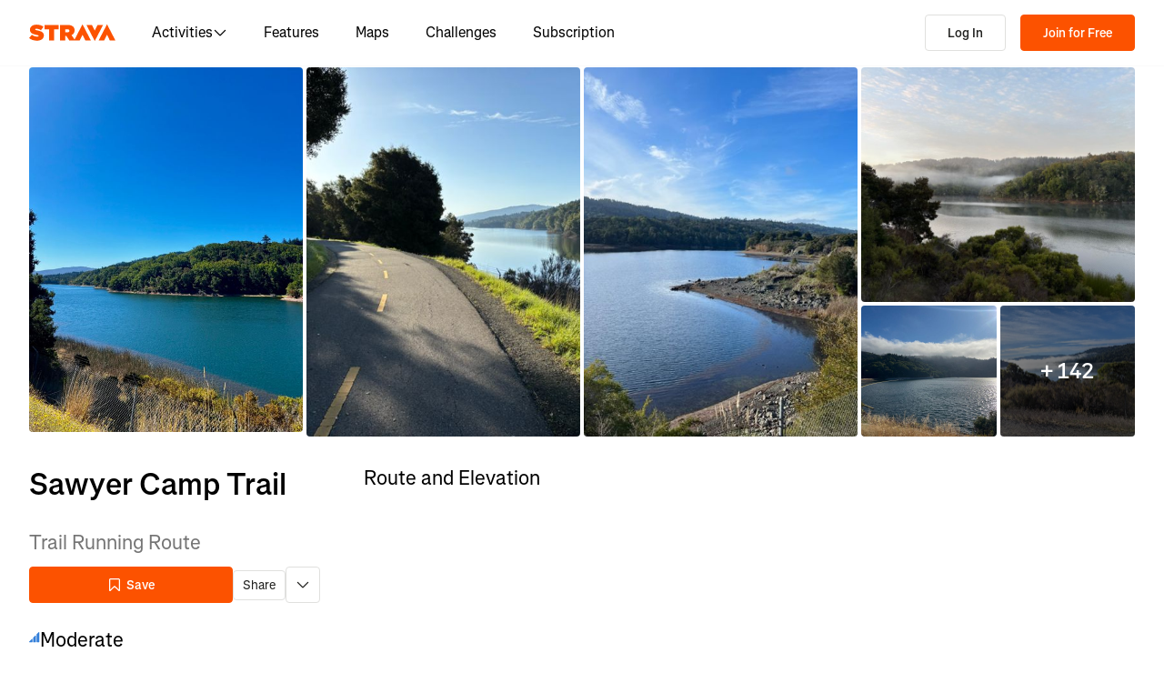

--- FILE ---
content_type: text/html; charset=utf-8
request_url: https://www.strava.com/routes/3247884117911631356
body_size: 164404
content:
<!DOCTYPE html><html lang="en-US" dir="ltr"><head><meta charSet="utf-8" data-next-head=""/><meta name="viewport" content="width=device-width" data-next-head=""/><title data-next-head="">Sawyer Camp Trail | 11.8 mi Trail Running Route on Strava</title><link rel="canonical" href="https://www.strava.com/routes/3247884117911631356" data-next-head=""/><link rel="alternate" href="https://www.strava.com/routes/3247884117911631356" hrefLang="x-default" data-next-head=""/><link rel="alternate" href="https://www.strava.com/routes/3247884117911631356" hrefLang="en" data-next-head=""/><link rel="alternate" href="https://www.strava.com/routes/3247884117911631356?hl=en-GB" hrefLang="en-GB" data-next-head=""/><link rel="alternate" href="https://www.strava.com/routes/3247884117911631356?hl=de-DE" hrefLang="de" data-next-head=""/><link rel="alternate" href="https://www.strava.com/routes/3247884117911631356?hl=es-ES" hrefLang="es" data-next-head=""/><link rel="alternate" href="https://www.strava.com/routes/3247884117911631356?hl=es-ES" hrefLang="es-ES" data-next-head=""/><link rel="alternate" href="https://www.strava.com/routes/3247884117911631356?hl=es-419" hrefLang="es-419" data-next-head=""/><link rel="alternate" href="https://www.strava.com/routes/3247884117911631356?hl=fr-FR" hrefLang="fr" data-next-head=""/><link rel="alternate" href="https://www.strava.com/routes/3247884117911631356?hl=id-ID" hrefLang="id" data-next-head=""/><link rel="alternate" href="https://www.strava.com/routes/3247884117911631356?hl=it-IT" hrefLang="it" data-next-head=""/><link rel="alternate" href="https://www.strava.com/routes/3247884117911631356?hl=ja-JP" hrefLang="ja" data-next-head=""/><link rel="alternate" href="https://www.strava.com/routes/3247884117911631356?hl=nl-NL" hrefLang="nl" data-next-head=""/><link rel="alternate" href="https://www.strava.com/routes/3247884117911631356?hl=pt-PT" hrefLang="pt" data-next-head=""/><link rel="alternate" href="https://www.strava.com/routes/3247884117911631356?hl=pt-PT" hrefLang="pt-PT" data-next-head=""/><link rel="alternate" href="https://www.strava.com/routes/3247884117911631356?hl=pt-BR" hrefLang="pt-BR" data-next-head=""/><link rel="alternate" href="https://www.strava.com/routes/3247884117911631356?hl=ru-RU" hrefLang="ru" data-next-head=""/><link rel="alternate" href="https://www.strava.com/routes/3247884117911631356?hl=zh-CN" hrefLang="zh" data-next-head=""/><link rel="alternate" href="https://www.strava.com/routes/3247884117911631356?hl=zh-CN" hrefLang="zh-CN" data-next-head=""/><link rel="alternate" href="https://www.strava.com/routes/3247884117911631356?hl=zh-TW" hrefLang="zh-TW" data-next-head=""/><meta name="title" content="Sawyer Camp Trail | 11.8 mi Trail Running Route on Strava" data-next-head=""/><meta name="description" content="Sawyer Camp Trail is a 11.8 mi Trail Running Route. Discover this route and more at Strava. Visit today!" data-next-head=""/><meta name="application-name" content="Strava" data-next-head=""/><meta property="og:site_name" content="Strava" data-next-head=""/><meta property="og:url" content="https://www.strava.com/routes/3247884117911631356" data-next-head=""/><meta property="og:title" content="Sawyer Camp Trail | 11.8 mi Trail Running Route on Strava" data-next-head=""/><meta property="og:description" content="Sawyer Camp Trail is a 11.8 mi Trail Running Route. Discover this route and more at Strava. Visit today!" data-next-head=""/><meta property="og:type" content="website" data-next-head=""/><meta property="og:image" content="https://d3o5xota0a1fcr.cloudfront.net/v6/maps/J6KQAI6WV3VAI2XECARMRKM33QCHYD5VEOCOLCT6R5DQKOMOKO6QWG6HGOZUN3U3FXERUUU5NDALUTUXLKPRKELAF2X5TS24LLLUVW4F4MMQXBUTPB4XEEHCK4XRCONF4JZ5AIVOH4NRYUIDCAJPQAZ4JSA4SMHV27QZHKPQ2PFTQMWKUMI7YZJVR5WD4BUC64======" data-next-head=""/><meta property="og:image:width" content="200" data-next-head=""/><meta property="og:image:height" content="200" data-next-head=""/><meta property="og:image:type" content="image/png" data-next-head=""/><meta name="twitter:title" content="Sawyer Camp Trail | 11.8 mi Trail Running Route on Strava" data-next-head=""/><meta name="twitter:description" content="Sawyer Camp Trail is a 11.8 mi Trail Running Route. Discover this route and more at Strava. Visit today!" data-next-head=""/><meta name="twitter:card" content="summary" data-next-head=""/><meta name="twitter:site" content="@Strava" data-next-head=""/><meta property="twitter:image" content="https://d3o5xota0a1fcr.cloudfront.net/v6/maps/J6KQAI6WV3VAI2XECARMRKM33QCHYD5VEOCOLCT6R5DQKOMOKO6QWG6HGOZUN3U3FXERUUU5NDALUTUXLKPRKELAF2X5TS24LLLUVW4F4MMQXBUTPB4XEEHCK4XRCONF4JZ5AIVOH4NRYUIDCAJPQAZ4JSA4SMHV27QZHKPQ2PFTQMWKUMI7YZJVR5WD4BUC64======" data-next-head=""/><meta name="mobile-web-app-capable" content="yes" data-next-head=""/><meta name="apple-itunes-app" content="app-id=426826309" data-next-head=""/><link rel="preload" href="https://consent.cookiebot.com/uc.js" as="script"/><link rel="preload" href="https://www.strava.com/cmp.js" as="script"/><meta name="csrf" content="ZOOMDJZwP7Fbx8FUCgtiinUNGvx0HdDrj3s-ZxAy1iJhUPUWkzr2ueC--44jTxRHC4E3vLL9a04GZWE-FHX-JA"/><meta name="sha" content="b56e5d4d014027698ca34638fb44c67174f5ba4e"/><link href="https://d3nn82uaxijpm6.cloudfront.net/apple-touch-icon-180x180.png?v=dLlWydWlG8" rel="apple-touch-icon" sizes="180x180"/><link href="https://d3nn82uaxijpm6.cloudfront.net/apple-touch-icon-152x152.png?v=dLlWydWlG8" rel="apple-touch-icon" sizes="152x152"/><link href="https://d3nn82uaxijpm6.cloudfront.net/apple-touch-icon-144x144.png?v=dLlWydWlG8" rel="apple-touch-icon" sizes="144x144"/><link href="https://d3nn82uaxijpm6.cloudfront.net/apple-touch-icon-120x120.png?v=dLlWydWlG8" rel="apple-touch-icon" sizes="120x120"/><link href="https://d3nn82uaxijpm6.cloudfront.net/apple-touch-icon-114x114.png?v=dLlWydWlG8" rel="apple-touch-icon" sizes="114x114"/><link href="https://d3nn82uaxijpm6.cloudfront.net/apple-touch-icon-76x76.png?v=dLlWydWlG8" rel="apple-touch-icon" sizes="76x76"/><link href="https://d3nn82uaxijpm6.cloudfront.net/apple-touch-icon-72x72.png?v=dLlWydWlG8" rel="apple-touch-icon" sizes="72x72"/><link href="https://d3nn82uaxijpm6.cloudfront.net/apple-touch-icon-60x60.png?v=dLlWydWlG8" rel="apple-touch-icon" sizes="60x60"/><link href="https://d3nn82uaxijpm6.cloudfront.net/apple-touch-icon-57x57.png?v=dLlWydWlG8" rel="apple-touch-icon" sizes="57x57"/><link href="https://d3nn82uaxijpm6.cloudfront.net/favicon-32x32.png?v=dLlWydWlG8" rel="icon" sizes="32x32" type="image/png"/><link href="https://d3nn82uaxijpm6.cloudfront.net/icon-strava-chrome-192.png?v=dLlWydWlG8" rel="icon" sizes="192x192" type="image/png"/><link href="https://d3nn82uaxijpm6.cloudfront.net/favicon-96x96.png?v=dLlWydWlG8" rel="icon" sizes="96x96" type="image/png"/><link href="https://d3nn82uaxijpm6.cloudfront.net/favicon-16x16.png?v=dLlWydWlG8" rel="icon" sizes="16x16" type="image/png"/><meta content="#fc5200" name="msapplication-TileColor"/><meta content="https://d3nn82uaxijpm6.cloudfront.net/mstile-144x144.png?v=dLlWydWlG8" name="msapplication-TileImage"/><meta content="#FAFAFA" name="theme-color"/><meta content="Strava" name="apple-mobile-web-app-title"/><meta content="Strava" name="application-name"/><meta content="yes" name="mobile-web-app-capable"/><meta content="black" name="apple-mobile-web-app-status-bar-style"/><script id="sentry-options" type="application/json">{"environment":"prod"}</script><script id="gtm-consent-default" data-cookieconsent="ignore" data-nscript="beforeInteractive">
          window.googleTagManagerDataLayer = window.googleTagManagerDataLayer || [];
          function gtag() {
            googleTagManagerDataLayer.push(arguments);
          }
          gtag("consent", "default", {
            ad_personalization: "denied",
            ad_storage: "denied",
            ad_user_data: "denied",
            analytics_storage: "denied",
            functionality_storage: "denied",
            personalization_storage: "denied",
            security_storage: "granted",
            wait_for_update: 500,
          });
          gtag("set", "ads_data_redaction", true);
          gtag("set", "url_passthrough", false);
        </script><link rel="preload" href="https://web-assets.strava.com/assets/core/_next/static/css/07f993089dce21da.css" as="style"/><link rel="stylesheet" href="https://web-assets.strava.com/assets/core/_next/static/css/07f993089dce21da.css" data-n-g=""/><link rel="preload" href="https://web-assets.strava.com/assets/core/_next/static/css/6f23359fd04f411a.css" as="style"/><link rel="stylesheet" href="https://web-assets.strava.com/assets/core/_next/static/css/6f23359fd04f411a.css" data-n-p=""/><link rel="preload" href="https://web-assets.strava.com/assets/core/_next/static/css/bc92d95920e8f178.css" as="style"/><link rel="stylesheet" href="https://web-assets.strava.com/assets/core/_next/static/css/bc92d95920e8f178.css" data-n-p=""/><link rel="preload" href="https://web-assets.strava.com/assets/core/_next/static/css/551a16903bbd1b17.css" as="style"/><link rel="stylesheet" href="https://web-assets.strava.com/assets/core/_next/static/css/551a16903bbd1b17.css" data-n-p=""/><link rel="preload" href="https://web-assets.strava.com/assets/core/_next/static/css/ffd8250d26e16320.css" as="style"/><link rel="stylesheet" href="https://web-assets.strava.com/assets/core/_next/static/css/ffd8250d26e16320.css"/><link rel="preload" href="https://web-assets.strava.com/assets/core/_next/static/css/42fb886dab882a30.css" as="style"/><link rel="stylesheet" href="https://web-assets.strava.com/assets/core/_next/static/css/42fb886dab882a30.css"/><link rel="preload" href="https://web-assets.strava.com/assets/core/_next/static/css/0acdefde68e01199.css" as="style"/><link rel="stylesheet" href="https://web-assets.strava.com/assets/core/_next/static/css/0acdefde68e01199.css"/><link rel="preload" href="https://web-assets.strava.com/assets/core/_next/static/css/4fcda984cab08766.css" as="style"/><link rel="stylesheet" href="https://web-assets.strava.com/assets/core/_next/static/css/4fcda984cab08766.css"/><link rel="preload" href="https://web-assets.strava.com/assets/core/_next/static/css/7347b190f97b9404.css" as="style"/><link rel="stylesheet" href="https://web-assets.strava.com/assets/core/_next/static/css/7347b190f97b9404.css"/><noscript data-n-css=""></noscript><script defer="" nomodule="" src="https://web-assets.strava.com/assets/core/_next/static/chunks/polyfills-42372ed130431b0a.js"></script><script defer="" src="https://web-assets.strava.com/assets/core/_next/static/chunks/06873998-49a9c9e0e6083069.js"></script><script defer="" src="https://web-assets.strava.com/assets/core/_next/static/chunks/89adb2d6-a160e49b995e9458.js"></script><script defer="" src="https://web-assets.strava.com/assets/core/_next/static/chunks/e9b7b44f-4ad828c59412d53a.js"></script><script defer="" src="https://web-assets.strava.com/assets/core/_next/static/chunks/78797a95-c20d0b4e3518eb9a.js"></script><script defer="" src="https://web-assets.strava.com/assets/core/_next/static/chunks/2011-408b6e9c159852a9.js"></script><script defer="" src="https://web-assets.strava.com/assets/core/_next/static/chunks/8935-5408f14e54b68f79.js"></script><script defer="" src="https://web-assets.strava.com/assets/core/_next/static/chunks/3501-dd01794ed5b10e35.js"></script><script defer="" src="https://web-assets.strava.com/assets/core/_next/static/chunks/4780-a0a24a1e0193120a.js"></script><script defer="" src="https://web-assets.strava.com/assets/core/_next/static/chunks/6266-f62ad7abe8a9041a.js"></script><script defer="" src="https://web-assets.strava.com/assets/core/_next/static/chunks/8486-233e1fde5a244c42.js"></script><script defer="" src="https://web-assets.strava.com/assets/core/_next/static/chunks/6462-2ce7fbb8134622cc.js"></script><script defer="" src="https://web-assets.strava.com/assets/core/_next/static/chunks/456-8e480a552213b7ff.js"></script><script defer="" src="https://web-assets.strava.com/assets/core/_next/static/chunks/8172.05ebf0688d394bbb.js"></script><script defer="" src="https://web-assets.strava.com/assets/core/_next/static/chunks/6304-723dc3cd67941c27.js"></script><script defer="" src="https://web-assets.strava.com/assets/core/_next/static/chunks/9745-a9fc9404894b5c74.js"></script><script defer="" src="https://web-assets.strava.com/assets/core/_next/static/chunks/1864-3f3b0b424a349ce1.js"></script><script defer="" src="https://web-assets.strava.com/assets/core/_next/static/chunks/5765-0489d896e5fc8c77.js"></script><script defer="" src="https://web-assets.strava.com/assets/core/_next/static/chunks/6330-37d888f650e7b0b4.js"></script><script defer="" src="https://web-assets.strava.com/assets/core/_next/static/chunks/886-160a826a8418343b.js"></script><script defer="" src="https://web-assets.strava.com/assets/core/_next/static/chunks/770.44468717a1aabb6e.js"></script><script defer="" src="https://web-assets.strava.com/assets/core/_next/static/chunks/1921.a57ea90777dc436e.js"></script><script src="https://web-assets.strava.com/assets/core/_next/static/chunks/webpack-a5e11c42aee8436c.js" defer=""></script><script src="https://web-assets.strava.com/assets/core/_next/static/chunks/framework-97862ef36bc4065f.js" defer=""></script><script src="https://web-assets.strava.com/assets/core/_next/static/chunks/main-e725330695d116a1.js" defer=""></script><script src="https://web-assets.strava.com/assets/core/_next/static/chunks/pages/_app-22b6a492fbe23b48.js" defer=""></script><script src="https://web-assets.strava.com/assets/core/_next/static/chunks/6041-f5121a925b50112d.js" defer=""></script><script src="https://web-assets.strava.com/assets/core/_next/static/chunks/8555-f4c2994df92fa679.js" defer=""></script><script src="https://web-assets.strava.com/assets/core/_next/static/chunks/833-98bc6fa70e4137f5.js" defer=""></script><script src="https://web-assets.strava.com/assets/core/_next/static/chunks/3-3ceb87efae9f574d.js" defer=""></script><script src="https://web-assets.strava.com/assets/core/_next/static/chunks/999-3b434bdd4428a3ff.js" defer=""></script><script src="https://web-assets.strava.com/assets/core/_next/static/chunks/9607-ceb7cab2f71f54dc.js" defer=""></script><script src="https://web-assets.strava.com/assets/core/_next/static/chunks/pages/routes/%5B...slugs%5D-922c2e19a59f0c41.js" defer=""></script><script src="https://web-assets.strava.com/assets/core/_next/static/b56e5d4d014027698ca34638fb44c67174f5ba4e/_buildManifest.js" defer=""></script><script src="https://web-assets.strava.com/assets/core/_next/static/b56e5d4d014027698ca34638fb44c67174f5ba4e/_ssgManifest.js" defer=""></script></head><body><div id="__next"><noscript id="gtm-noscript" data-testid="gtm-noscript"><iframe src="https://www.googletagmanager.com/ns.html?id=GTM-TP845S" height="0" width="0" title="gtm" style="display:none;visibility:hidden"></iframe></noscript><div class="LoggedOutPageContainer_body__M0fCN LoggedOutPageContainer_light__HQlDT" data-cy="fdp-container"><div class="Header_container__qR60m"><nav class="Header_menu__8eZQz"><div class="Header_items__xlCyf"><div class="DesktopNav_container___bMeh"><div class="DesktopNav_logoAndLinks__lrTIg"><button class="Button_btn__EdK33 Button_icon__HDGEw" type="button" aria-label="Strava"><svg role="img" viewBox="0 0 485 95" aria-labelledby="lopc-desktop-nav-strava-logo" class="" xmlns="http://www.w3.org/2000/svg" style="display:block;width:95px;height:20px"><title id="lopc-desktop-nav-strava-logo"></title><path fill-rule="evenodd" clip-rule="evenodd" d="M258.505 90.4524L258.502 90.4484H284.108L299.838 58.8214L315.567 90.4484H346.682L299.835 -0.000610352L255.366 85.8686L238.292 60.9384C248.834 55.8544 255.405 47.0494 255.405 34.4014V34.1524C255.405 25.2254 252.678 18.7764 247.469 13.5674C241.392 7.49139 231.596 3.64739 216.22 3.64739H173.809V90.4524H202.827V65.6504H209.027L225.396 90.4524H258.505ZM437.447 -0.000610352L390.606 90.4484H421.721L437.45 58.8214L453.18 90.4484H484.294L437.447 -0.000610352ZM368.669 94.0074L415.51 3.55839H384.396L368.666 35.1854L352.936 3.55839H321.822L368.669 94.0074ZM215.352 44.9414C222.295 44.9414 226.512 41.8414 226.512 36.5094V36.2604C226.512 30.6804 222.171 27.9524 215.476 27.9524H202.827V44.9414H215.352ZM111.753 28.2004H86.2089V3.64739H166.316V28.2004H140.772V90.4524H111.753V28.2004ZM15.5019 58.9544L-9.15527e-05 77.4314C11.0369 87.1054 26.9099 92.0644 44.5179 92.0644C67.8319 92.0644 82.8369 80.9034 82.8369 62.6734V62.4264C82.8369 44.9414 67.9559 38.4924 45.7589 34.4014C36.5819 32.6634 34.2259 31.1774 34.2259 28.8204V28.5724C34.2259 26.4644 36.2109 24.9764 40.5499 24.9764C48.6099 24.9764 58.4079 27.5804 66.5909 33.5324L80.7289 13.9404C70.6839 6.00339 58.2839 2.03439 41.5429 2.03439C17.6079 2.03439 4.71191 14.8084 4.71191 31.3004V31.5494C4.71191 49.9014 21.8259 55.4834 41.2939 59.4494C50.5949 61.3104 53.3219 62.6734 53.3219 65.1544V65.4034C53.3219 67.7584 51.0909 69.1214 45.8819 69.1214C35.7139 69.1214 24.9259 66.1474 15.5019 58.9544Z" fill="#fc5200"></path></svg></button><ul class="DesktopNav_navLinks__d4pz7"><li><button class="Button_btn__EdK33 Button_default__JSqPI" data-cy="nav-item-with-subnav">Activities<!-- --> <svg fill="currentColor" viewBox="0 0 16 16" xmlns="http://www.w3.org/2000/svg" width="16" height="16"><path d="M14.384 5.5L8.796 11.09c-.44.44-1.152.44-1.591 0L1.616 5.5l.884-.884 5.5 5.5 5.5-5.5z" fill=""></path></svg></button><div class="DesktopNav_subNavClosed__tf0IO"><div class="SubNav_subNav__XzRKw" data-cy="sub-nav"><div class="SubNav_nav__MoyQ_"><h2 class="SubNav_heading__2AAuy">Top Sports</h2><ul class="SubNav_navItems__eu0ZZ"><li><a href="/sports/running"><svg fill="currentColor" viewBox="0 0 24 24" xmlns="http://www.w3.org/2000/svg" width="24" height="24"><path d="M8.688 0C8.025 0 7.38.215 6.85.613l-3.32 2.49-2.845.948A1 1 0 000 5c0 1.579.197 2.772.567 3.734.376.978.907 1.654 1.476 2.223.305.305.6.567.886.82.785.697 1.5 1.33 2.159 2.634 1.032 2.57 2.37 4.748 4.446 6.27C11.629 22.218 14.356 23 18 23c2.128 0 3.587-.553 4.549-1.411a4.378 4.378 0 001.408-2.628c.152-.987-.389-1.787-.967-2.25l-3.892-3.114a1 1 0 01-.329-.477l-3.094-9.726A2 2 0 0013.769 2h-1.436a2 2 0 00-1.2.4l-.57.428-.516-1.803A1.413 1.413 0 008.688 0zM8.05 2.213c.069-.051.143-.094.221-.127l1.168 4.086L12.333 4h1.436l.954 3H12v2h3.36l.318 1H13v2h3.314l.55 1.726a3 3 0 00.984 1.433l3.106 2.485c-.77.19-1.778.356-2.954.356-1.97 0-3.178-.431-4.046-1.087-.895-.677-1.546-1.675-2.251-3.056-.224-.437-.45-.907-.688-1.403C9.875 10.08 8.444 7.1 5.531 4.102zM3.743 5.14c2.902 2.858 4.254 5.664 5.441 8.126.25.517.49 1.018.738 1.502.732 1.432 1.55 2.777 2.827 3.74C14.053 19.495 15.72 20 18 20c1.492 0 2.754-.23 3.684-.479a2.285 2.285 0 01-.467.575c-.5.446-1.435.904-3.217.904-3.356 0-5.629-.718-7.284-1.931-1.663-1.22-2.823-3.028-3.788-5.44a1.012 1.012 0 00-.034-.076c-.853-1.708-1.947-2.673-2.79-3.417a14.61 14.61 0 01-.647-.593c-.431-.431-.775-.88-1.024-1.527-.21-.545-.367-1.271-.417-2.3z" fill=""></path></svg> <!-- -->Running</a></li><li><a href="/sports/cycling"><svg fill="currentColor" viewBox="0 0 24 24" xmlns="http://www.w3.org/2000/svg" width="24" height="24"><path d="M4 4v2h1.705l1.428 2.498-.836 1.672A5 5 0 109.9 16H11a1 1 0 00.868-.504l3.607-6.313.639 1.733a5 5 0 101.835-.806L16.434 6H19.5a.5.5 0 010 1H19v2h.5a2.5 2.5 0 000-5H15a1 1 0 00-.938 1.346L14.672 7H8.58L8.01 6H9V4zm4.325 6.585L10.277 14H6.618zM11.5 12.11L9.723 9h3.554zM5 12c.125 0 .25.008.37.023l-1.264 2.53A1 1 0 005 16h2.83A3.001 3.001 0 115 12zm11.848.91l1.06 2.874 1.876-.691-1.132-3.073a3 3 0 11-1.804.89z" fill=""></path></svg> <!-- -->Cycling</a></li><li><a href="/sports/walking"><svg fill="currentColor" viewBox="0 0 24 24" xmlns="http://www.w3.org/2000/svg" width="24" height="24"><path d="M9.7 4a5 5 0 012.94.956l4.368 3.177 4.595 2.12A4.127 4.127 0 0124 14.002v.018c0 .314.002 1.416-.898 2.398-.922 1.005-2.567 1.656-5.333 1.584H2.414a2.414 2.414 0 01-1.707-4.122l.086-.086a.707.707 0 00.207-.5V6.547C1 5.693 1.693 5 2.547 5c.555 0 1.088.22 1.48.613L5.414 7h1.699L6.55 5.316A1 1 0 017.5 4zM2.393 15c-.058.072-.12.141-.187.207l-.086.086a.414.414 0 00.293.707H17.81c2.489.068 3.449-.531 3.819-.935.372-.406.372-.847.372-1.062v-.002c0-.35-.086-.687-.242-.985-.4.059-.638.278-1.05.691l-.027.026C20.17 14.243 19.415 15 18 15zm17.555-3.307l-3.092-1.426-1.08 1.62-1.664-1.11 1.022-1.533-.738-.537-1.12 1.68-1.664-1.11 1.165-1.747-1.314-.956A3 3 0 009.699 6h-.812l1 3H4.587L3 7.414V13h15c.56 0 .803-.218 1.293-.707l.026-.026c.175-.176.38-.38.63-.573z" fill=""></path></svg> <!-- -->Walking</a></li><li><a href="/sports/hiking"><svg fill="currentColor" viewBox="0 0 24 24" xmlns="http://www.w3.org/2000/svg" width="24" height="24"><path d="M7.707 2.879A3 3 0 019.828 2H11a1 1 0 01.962.725l.797 2.793a7 7 0 004.72 4.782l3.67 1.1A4 4 0 0124 15.233v.399c0 .316-.035.7-.192 1.09a6.493 6.493 0 01-1.95 2.597C20.688 20.26 18.966 21 16.5 21H14a.996.996 0 01-.242-.03l-3.451-.862-.6.6A1 1 0 019 21H4a4 4 0 01-4-4v-.172a3 3 0 01.879-2.12l.161-.163.785-7.844A3 3 0 014.81 4h1.776zM9.828 4a1 1 0 00-.707.293L7.414 6H4.81a1 1 0 00-.995.9l-.71 7.1c2.274.008 3.414.267 4.338.541l.316.095C8.443 14.846 8.95 15 10 15h7.5c.396 0 .609-.108.773-.243.208-.17.38-.413.645-.812l.027-.04c.168-.253.383-.576.664-.878l-2.705-.812a9.005 9.005 0 01-.404-.131l-2.2 2.21-1.417-1.412 1.721-1.729a8.986 8.986 0 01-.817-.596l-1.613 1.619-1.417-1.411 1.633-1.64a9.006 9.006 0 01-.632-.923l-1.78 1.787-1.417-1.412 2.327-2.336a9.187 9.187 0 01-.052-.174L10.246 4zM2.293 16.121a1 1 0 00-.293.707V17a2 2 0 002 2h4.586l1.107-1.107L14.123 19H16.5c2.036 0 3.308-.6 4.104-1.24a4.497 4.497 0 001.349-1.786.938.938 0 00.047-.343v-.399c0-.438-.143-.851-.39-1.187a.98.98 0 00-.383.198c-.208.17-.38.413-.645.812l-.027.04c-.232.35-.554.833-1.016 1.21-.523.428-1.185.695-2.039.695H10c-1.355 0-2.107-.23-2.831-.452l-.294-.09C6.125 16.238 5.155 16 3 16h-.586z" fill=""></path></svg> <!-- -->Hiking</a></li></ul></div><ul class="SubNav_featuredItems__Wyesq"><li><a href="/sports/running" data-testid="featured-item-0"><picture data-cy="featured-image-0"><source media="(min-width: 992px)" srcSet="https://web-assets.strava.com/assets/core/_next/static/media/ALP-subnav-featured-item-running@1x.c53d648b.webp 1x, https://web-assets.strava.com/assets/core/_next/static/media/ALP-subnav-featured-item-running@2x.041f77a0.webp 2x" type="image/webp"/><source media="(min-width: 992px)" srcSet="https://web-assets.strava.com/assets/core/_next/static/media/ALP-subnav-featured-item-running@1x.aa0820c0.jpg 1x, https://web-assets.strava.com/assets/core/_next/static/media/ALP-subnav-featured-item-running@2x.4394f29a.jpg 2x" type="image/jpg"/><source media="(min-width: 0px)" srcSet="https://web-assets.strava.com/assets/core/_next/static/media/ALP-subnav-featured-item-running@1x.c53d648b.webp 1x, https://web-assets.strava.com/assets/core/_next/static/media/ALP-subnav-featured-item-running@2x.041f77a0.webp 2x" type="image/webp"/><source media="(min-width: 0px)" srcSet="https://web-assets.strava.com/assets/core/_next/static/media/ALP-subnav-featured-item-running@1x.aa0820c0.jpg 1x, https://web-assets.strava.com/assets/core/_next/static/media/ALP-subnav-featured-item-running@2x.4394f29a.jpg 2x" type="image/jpg"/><img loading="lazy" alt="Happy woman covering her eyes from the sun, after a run." role="img" src="https://web-assets.strava.com/assets/core/_next/static/media/ALP-subnav-featured-item-running@1x.aa0820c0.jpg" width="" height="" data-testid="featured-image-0"/></picture>Running</a></li><li><a href="/sports/cycling" data-testid="featured-item-1"><picture data-cy="featured-image-1"><source media="(min-width: 992px)" srcSet="https://web-assets.strava.com/assets/core/_next/static/media/ALP-subnav-featured-item-cycling@1x.1fee9e0b.webp 1x, https://web-assets.strava.com/assets/core/_next/static/media/ALP-subnav-featured-item-cycling@2x.77a5a50f.webp 2x" type="image/webp"/><source media="(min-width: 992px)" srcSet="https://web-assets.strava.com/assets/core/_next/static/media/ALP-subnav-featured-item-cycling@1x.351f99d6.jpg 1x, https://web-assets.strava.com/assets/core/_next/static/media/ALP-subnav-featured-item-cycling@2x.fa530db1.jpg 2x" type="image/jpg"/><source media="(min-width: 0px)" srcSet="https://web-assets.strava.com/assets/core/_next/static/media/ALP-subnav-featured-item-cycling@1x.1fee9e0b.webp 1x, https://web-assets.strava.com/assets/core/_next/static/media/ALP-subnav-featured-item-cycling@2x.77a5a50f.webp 2x" type="image/webp"/><source media="(min-width: 0px)" srcSet="https://web-assets.strava.com/assets/core/_next/static/media/ALP-subnav-featured-item-cycling@1x.351f99d6.jpg 1x, https://web-assets.strava.com/assets/core/_next/static/media/ALP-subnav-featured-item-cycling@2x.fa530db1.jpg 2x" type="image/jpg"/><img loading="lazy" alt="Happy woman cycling outside." role="img" src="https://web-assets.strava.com/assets/core/_next/static/media/ALP-subnav-featured-item-cycling@1x.351f99d6.jpg" width="" height="" data-testid="featured-image-1"/></picture>Cycling</a></li></ul></div></div></li><li><a href="/features">Features</a></li><li><a href="/maps">Maps</a></li><li><a href="/challenges">Challenges</a></li><li><a href="/subscribe?origin=website_header">Subscription</a></li></ul></div><div><button class="Button_btn__EdK33 Button_default__JSqPI DesktopNav_loginBtn__XyzyG" type="button" data-cy="login_btn">Log In</button><button class="Button_btn__EdK33 Button_primary___8ywh DesktopNav_signupBtn__RzLWc" type="button" data-cy="signup_btn">Join for Free</button></div></div><div class="MobileNav_container__ki3E9"><div class="MobileNav_left__d_Zv4"><button class="Button_btn__EdK33 Button_icon__HDGEw MobileNav_menuBtn__M2Slx" type="button" aria-label="Close" data-cy="mobile-nav-drawer-menu-btn"><div class="MenuIcon_menuIcon__wOL_u"><span class="MenuIcon_bar__6rhzY"></span><span class="MenuIcon_bar__6rhzY"></span><span class="MenuIcon_bar__6rhzY"></span></div></button><div class="MobileNav_logo__4v5pO"><button class="Button_btn__EdK33 Button_icon__HDGEw" type="button" aria-label="Strava"><svg role="img" viewBox="0 0 485 95" aria-labelledby="lopc-mobile-nav-strava-logo" class="" xmlns="http://www.w3.org/2000/svg" style="display:block;width:95px;height:20px" data-cy="strava-logo"><title id="lopc-mobile-nav-strava-logo"></title><path fill-rule="evenodd" clip-rule="evenodd" d="M258.505 90.4524L258.502 90.4484H284.108L299.838 58.8214L315.567 90.4484H346.682L299.835 -0.000610352L255.366 85.8686L238.292 60.9384C248.834 55.8544 255.405 47.0494 255.405 34.4014V34.1524C255.405 25.2254 252.678 18.7764 247.469 13.5674C241.392 7.49139 231.596 3.64739 216.22 3.64739H173.809V90.4524H202.827V65.6504H209.027L225.396 90.4524H258.505ZM437.447 -0.000610352L390.606 90.4484H421.721L437.45 58.8214L453.18 90.4484H484.294L437.447 -0.000610352ZM368.669 94.0074L415.51 3.55839H384.396L368.666 35.1854L352.936 3.55839H321.822L368.669 94.0074ZM215.352 44.9414C222.295 44.9414 226.512 41.8414 226.512 36.5094V36.2604C226.512 30.6804 222.171 27.9524 215.476 27.9524H202.827V44.9414H215.352ZM111.753 28.2004H86.2089V3.64739H166.316V28.2004H140.772V90.4524H111.753V28.2004ZM15.5019 58.9544L-9.15527e-05 77.4314C11.0369 87.1054 26.9099 92.0644 44.5179 92.0644C67.8319 92.0644 82.8369 80.9034 82.8369 62.6734V62.4264C82.8369 44.9414 67.9559 38.4924 45.7589 34.4014C36.5819 32.6634 34.2259 31.1774 34.2259 28.8204V28.5724C34.2259 26.4644 36.2109 24.9764 40.5499 24.9764C48.6099 24.9764 58.4079 27.5804 66.5909 33.5324L80.7289 13.9404C70.6839 6.00339 58.2839 2.03439 41.5429 2.03439C17.6079 2.03439 4.71191 14.8084 4.71191 31.3004V31.5494C4.71191 49.9014 21.8259 55.4834 41.2939 59.4494C50.5949 61.3104 53.3219 62.6734 53.3219 65.1544V65.4034C53.3219 67.7584 51.0909 69.1214 45.8819 69.1214C35.7139 69.1214 24.9259 66.1474 15.5019 58.9544Z" fill="#fc5200"></path></svg></button></div></div><div class="MobileNav_right__xVNWr"><a href="/register/free" class="Button_btn__EdK33 Button_primary___8ywh CallToAction_callToAction__CvDE5 MobileNav_headerCallToAction__eh4jD" data-cy="signup_btn_mobile" disabled="">Sign Up</a></div><div id="EZDrawer_strava_mobile_menu" class="EZDrawer"><input type="checkbox" id="EZDrawer__checkbox_strava_mobile_menu" class="EZDrawer__checkbox"/><nav role="navigation" id="EZDrawer__container_strava_mobile_menu" style="z-index:71;transition-duration:500ms;top:0;left:0;transform:translate3d(-100%, 0, 0);width:75vw;height:100vh;--marginTop:0" class="EZDrawer__container MenuDrawer_menuDrawer__MYqnw"><ul class="MenuDrawer_primaryOptions__wh_1w" data-cy="menu-drawer-items"><li><a data-cy="primary_option_home" href="/">Home</a></li><li><button class="Button_btn__EdK33 Button_default__JSqPI" data-cy="menu-drawer-nav-item-with-subnav">Activities<svg fill="currentColor" viewBox="0 0 16 16" xmlns="http://www.w3.org/2000/svg" width="16" height="16"><path d="M14.384 5.5L8.796 11.09c-.44.44-1.152.44-1.591 0L1.616 5.5l.884-.884 5.5 5.5 5.5-5.5z" fill=""></path></svg></button><div class="MenuDrawer_subNavClosed__NFDFO"><div class="SubNav_subNav__XzRKw" data-cy="sub-nav"><div class="SubNav_nav__MoyQ_"><ul class="SubNav_navItems__eu0ZZ"><li><a href="/sports/running"><svg fill="currentColor" viewBox="0 0 24 24" xmlns="http://www.w3.org/2000/svg" width="24" height="24"><path d="M8.688 0C8.025 0 7.38.215 6.85.613l-3.32 2.49-2.845.948A1 1 0 000 5c0 1.579.197 2.772.567 3.734.376.978.907 1.654 1.476 2.223.305.305.6.567.886.82.785.697 1.5 1.33 2.159 2.634 1.032 2.57 2.37 4.748 4.446 6.27C11.629 22.218 14.356 23 18 23c2.128 0 3.587-.553 4.549-1.411a4.378 4.378 0 001.408-2.628c.152-.987-.389-1.787-.967-2.25l-3.892-3.114a1 1 0 01-.329-.477l-3.094-9.726A2 2 0 0013.769 2h-1.436a2 2 0 00-1.2.4l-.57.428-.516-1.803A1.413 1.413 0 008.688 0zM8.05 2.213c.069-.051.143-.094.221-.127l1.168 4.086L12.333 4h1.436l.954 3H12v2h3.36l.318 1H13v2h3.314l.55 1.726a3 3 0 00.984 1.433l3.106 2.485c-.77.19-1.778.356-2.954.356-1.97 0-3.178-.431-4.046-1.087-.895-.677-1.546-1.675-2.251-3.056-.224-.437-.45-.907-.688-1.403C9.875 10.08 8.444 7.1 5.531 4.102zM3.743 5.14c2.902 2.858 4.254 5.664 5.441 8.126.25.517.49 1.018.738 1.502.732 1.432 1.55 2.777 2.827 3.74C14.053 19.495 15.72 20 18 20c1.492 0 2.754-.23 3.684-.479a2.285 2.285 0 01-.467.575c-.5.446-1.435.904-3.217.904-3.356 0-5.629-.718-7.284-1.931-1.663-1.22-2.823-3.028-3.788-5.44a1.012 1.012 0 00-.034-.076c-.853-1.708-1.947-2.673-2.79-3.417a14.61 14.61 0 01-.647-.593c-.431-.431-.775-.88-1.024-1.527-.21-.545-.367-1.271-.417-2.3z" fill=""></path></svg> <!-- -->Running</a></li><li><a href="/sports/cycling"><svg fill="currentColor" viewBox="0 0 24 24" xmlns="http://www.w3.org/2000/svg" width="24" height="24"><path d="M4 4v2h1.705l1.428 2.498-.836 1.672A5 5 0 109.9 16H11a1 1 0 00.868-.504l3.607-6.313.639 1.733a5 5 0 101.835-.806L16.434 6H19.5a.5.5 0 010 1H19v2h.5a2.5 2.5 0 000-5H15a1 1 0 00-.938 1.346L14.672 7H8.58L8.01 6H9V4zm4.325 6.585L10.277 14H6.618zM11.5 12.11L9.723 9h3.554zM5 12c.125 0 .25.008.37.023l-1.264 2.53A1 1 0 005 16h2.83A3.001 3.001 0 115 12zm11.848.91l1.06 2.874 1.876-.691-1.132-3.073a3 3 0 11-1.804.89z" fill=""></path></svg> <!-- -->Cycling</a></li><li><a href="/sports/walking"><svg fill="currentColor" viewBox="0 0 24 24" xmlns="http://www.w3.org/2000/svg" width="24" height="24"><path d="M9.7 4a5 5 0 012.94.956l4.368 3.177 4.595 2.12A4.127 4.127 0 0124 14.002v.018c0 .314.002 1.416-.898 2.398-.922 1.005-2.567 1.656-5.333 1.584H2.414a2.414 2.414 0 01-1.707-4.122l.086-.086a.707.707 0 00.207-.5V6.547C1 5.693 1.693 5 2.547 5c.555 0 1.088.22 1.48.613L5.414 7h1.699L6.55 5.316A1 1 0 017.5 4zM2.393 15c-.058.072-.12.141-.187.207l-.086.086a.414.414 0 00.293.707H17.81c2.489.068 3.449-.531 3.819-.935.372-.406.372-.847.372-1.062v-.002c0-.35-.086-.687-.242-.985-.4.059-.638.278-1.05.691l-.027.026C20.17 14.243 19.415 15 18 15zm17.555-3.307l-3.092-1.426-1.08 1.62-1.664-1.11 1.022-1.533-.738-.537-1.12 1.68-1.664-1.11 1.165-1.747-1.314-.956A3 3 0 009.699 6h-.812l1 3H4.587L3 7.414V13h15c.56 0 .803-.218 1.293-.707l.026-.026c.175-.176.38-.38.63-.573z" fill=""></path></svg> <!-- -->Walking</a></li><li><a href="/sports/hiking"><svg fill="currentColor" viewBox="0 0 24 24" xmlns="http://www.w3.org/2000/svg" width="24" height="24"><path d="M7.707 2.879A3 3 0 019.828 2H11a1 1 0 01.962.725l.797 2.793a7 7 0 004.72 4.782l3.67 1.1A4 4 0 0124 15.233v.399c0 .316-.035.7-.192 1.09a6.493 6.493 0 01-1.95 2.597C20.688 20.26 18.966 21 16.5 21H14a.996.996 0 01-.242-.03l-3.451-.862-.6.6A1 1 0 019 21H4a4 4 0 01-4-4v-.172a3 3 0 01.879-2.12l.161-.163.785-7.844A3 3 0 014.81 4h1.776zM9.828 4a1 1 0 00-.707.293L7.414 6H4.81a1 1 0 00-.995.9l-.71 7.1c2.274.008 3.414.267 4.338.541l.316.095C8.443 14.846 8.95 15 10 15h7.5c.396 0 .609-.108.773-.243.208-.17.38-.413.645-.812l.027-.04c.168-.253.383-.576.664-.878l-2.705-.812a9.005 9.005 0 01-.404-.131l-2.2 2.21-1.417-1.412 1.721-1.729a8.986 8.986 0 01-.817-.596l-1.613 1.619-1.417-1.411 1.633-1.64a9.006 9.006 0 01-.632-.923l-1.78 1.787-1.417-1.412 2.327-2.336a9.187 9.187 0 01-.052-.174L10.246 4zM2.293 16.121a1 1 0 00-.293.707V17a2 2 0 002 2h4.586l1.107-1.107L14.123 19H16.5c2.036 0 3.308-.6 4.104-1.24a4.497 4.497 0 001.349-1.786.938.938 0 00.047-.343v-.399c0-.438-.143-.851-.39-1.187a.98.98 0 00-.383.198c-.208.17-.38.413-.645.812l-.027.04c-.232.35-.554.833-1.016 1.21-.523.428-1.185.695-2.039.695H10c-1.355 0-2.107-.23-2.831-.452l-.294-.09C6.125 16.238 5.155 16 3 16h-.586z" fill=""></path></svg> <!-- -->Hiking</a></li></ul></div></div></div></li><li><a data-cy="primary_option_features" href="/features">Features</a></li><li><a data-cy="primary_option_maps" href="/maps">Maps</a></li><li><a data-cy="primary_option_challenges" href="/challenges">Challenges</a></li></ul><ul class="MenuDrawer_secondaryOptions__tZaHx"><li><a data-cy="primary_option_subscription" href="/subscribe?origin=website_header">Subscription</a></li><li><a data-cy="primary_option_support" href="https://support.strava.com/">Support</a></li><li><a data-cy="primary_option_sign_up" href="/register/free?cta=sign-up&amp;element=mobile-nav&amp;source=website_show">Sign Up</a></li></ul><ul><li><button class="Button_btn__EdK33 Button_default__JSqPI MenuDrawer_menuDrawerBtn__rKja6" type="button" data-cy="mobile-nav-drawer-login-btn">Log In</button></li><li><a class="Button_btn__EdK33 Button_primary___8ywh CallToAction_callToAction__CvDE5 MenuDrawer_drawerCallToAction__PtBry" data-cy="mobile-nav-drawer-signup-btn" disabled="">Get the App</a></li></ul></nav><label for="EZDrawer__checkbox_strava_mobile_menu" id="EZDrawer__overlay_strava_mobile_menu" class="EZDrawer__overlay " style="background-color:#000;opacity:0.4;z-index:70"></label></div></div></div></nav></div><main class="Detail_container__HgbaX"><div class="PhotoGrid_routePhotos__P6TUh PhotoGrid_routePhotos6__2JFW_"><div role="button" class="PhotoGrid_photoWrapper__K_K15" tabindex="0"><img src="https://dgtzuqphqg23d.cloudfront.net/dBlHoiW6gMBYnn1pQj-Pf2A-XVsZMJvlaQCoJ7VsTGA-576x768.jpg" alt="route-highlight"/></div><div role="button" class="PhotoGrid_photoWrapper__K_K15" tabindex="0"><img src="https://dgtzuqphqg23d.cloudfront.net/7_Ol6FkbECQWVyOU8K6V3oQLEJDJnwa4cQ94YDFlBxc-768x576.jpg" alt="route-highlight"/></div><div role="button" class="PhotoGrid_photoWrapper__K_K15" tabindex="0"><img src="https://dgtzuqphqg23d.cloudfront.net/qOBBRD5PmpYxJYcIFIIQql1TraflxULHms-ca85Q6Us-768x576.jpg" alt="route-highlight"/></div><div role="button" class="PhotoGrid_photoWrapper__K_K15" tabindex="0"><img src="https://dgtzuqphqg23d.cloudfront.net/tLoHys5Kyndaewh7zgcy9NY6m8D43rR79uyulsC50Eg-768x576.jpg" alt="route-highlight"/></div><div role="button" class="PhotoGrid_photoWrapper__K_K15" tabindex="0"><img src="https://dgtzuqphqg23d.cloudfront.net/ECGyUfCAl8KtHn_fUa2Zm-srr3fi2p0zGJcOp2Hc_AE-768x576.jpg" alt="route-highlight"/></div><div role="button" class="PhotoGrid_photoWrapper__K_K15" tabindex="0"><img src="https://dgtzuqphqg23d.cloudfront.net/ddV7xHotHz1euKccgRUNsz9xwkby369kUOaTl1ntWhs-768x578.jpg" alt="route-highlight"/><div role="button" class="PhotoGrid_photoWrapper__K_K15 PhotoGrid_moreImagesOverlay__AiiHk"><div>+ 142</div></div></div></div><div class="Detail_detailContainer__vD0VQ"><div class="Detail_routeInformation__b1jzZ"><h1 class="Detail_routeTitle__ADiG2">Sawyer Camp Trail</h1><h2 class="Detail_routeType__SGFzn">Trail Running Route</h2><div class="RouteActions_actions__8fKyl"><button class="Button_btn__EdK33 Button_primary___8ywh RouteActions_saveButton__nrxsO RouteActions_actionButton__NMoDj" data-cy="save-cta"><svg fill="currentColor" viewBox="0 0 16 16" xmlns="http://www.w3.org/2000/svg" width="16" height="16"><path d="M2 2.625C2 1.728 2.728 1 3.625 1h8.75C13.272 1 14 1.728 14 2.625v11.35a1.024 1.024 0 01-1.742.732L8 10.526l-4.258 4.18A1.024 1.024 0 012 13.977zm1.625-.375a.375.375 0 00-.375.375v10.813L8 8.774l4.75 4.664V2.625a.375.375 0 00-.375-.375z" fill=""></path></svg>Save</button><button class="Button_btn__EdK33 Button_default__JSqPI" data-cy="share-cta">Share</button><div><button class="Button_btn__EdK33 Button_default__JSqPI element_body2__VBNVh Menu_button__PzMGW RouteActionsDropdown_dropdownButton__JoWny RouteActions_actionButton__NMoDj" type="button" tabindex="0" aria-haspopup="menu" aria-expanded="false" id=":Rbdt6lmH2:"><svg fill="currentColor" viewBox="0 0 16 16" xmlns="http://www.w3.org/2000/svg" width="16" height="16" data-has-text="false" class="Menu_buttonIcon__g_5SE"><path d="M14.384 5.5L8.796 11.09c-.44.44-1.152.44-1.591 0L1.616 5.5l.884-.884 5.5 5.5 5.5-5.5z" fill=""></path></svg></button></div></div><div class="Detail_routeDifficulty__b5cfH"><svg fill="currentColor" viewBox="0 0 16 16" xmlns="http://www.w3.org/2000/svg" width="16" height="16" class="Detail_difficultyMarker__tQyzR Detail_difficultyModerate__SyXe3"><g fill=""><path d="M15 .625a.625.625 0 00-1.067-.442l-2.75 2.75a.625.625 0 00-.183.442v11c0 .345.28.625.625.625h2.75c.345 0 .625-.28.625-.625zM9.614 5.048a.625.625 0 01.386.577v8.75c0 .345-.28.625-.625.625h-2.75A.625.625 0 016 14.375v-6c0-.166.066-.325.183-.442l2.75-2.75a.625.625 0 01.681-.135zM4.614 10.048a.625.625 0 01.386.577v3.75c0 .345-.28.625-.625.625H.625a.625.625 0 01-.442-1.067l3.75-3.75a.625.625 0 01.681-.135z"></path></g></svg>Moderate</div><div class="Detail_routeStats__0BnOw"><div class="Detail_routeStat__aR_oX"><svg fill="currentColor" viewBox="0 0 16 16" xmlns="http://www.w3.org/2000/svg" width="16" height="16"><g fill=""><path d="M10.25 6a2.25 2.25 0 11-4.5 0 2.25 2.25 0 014.5 0zM7 6a1 1 0 102 0 1 1 0 00-2 0z"></path><path d="M8.665 15.186a27.041 27.041 0 002.049-2.785C11.816 10.674 13 8.34 13 6.191c0-1.736-.643-3.051-1.618-3.926C10.419 1.402 9.172 1 8 1s-2.42.402-3.382 1.266C3.643 3.14 3 4.456 3 6.192c0 2.15 1.184 4.483 2.286 6.208a27.04 27.04 0 002.049 2.786c.162.191.33.378.497.565l.168.187.168-.187c.167-.187.335-.374.497-.565zM6.34 11.728c-1.085-1.7-2.089-3.77-2.089-5.536 0-1.404.509-2.373 1.203-2.996C6.161 2.561 7.1 2.25 8 2.25s1.84.311 2.547.946c.694.623 1.203 1.592 1.203 2.996 0 1.765-1.004 3.836-2.09 5.536a25.776 25.776 0 01-1.66 2.3c-.06-.073-.124-.154-.193-.24-.4-.509-.935-1.226-1.468-2.06z"></path></g></svg><span>11.84 mi</span></div><div class="Detail_routeStat__aR_oX"><svg fill="currentColor" viewBox="0 0 16 16" xmlns="http://www.w3.org/2000/svg" width="16" height="16"><path d="M4.493 3.028a1.125 1.125 0 011.99.042l2.054 4.106.97-1.697a1.125 1.125 0 011.97.032l3.124 5.898c.18.34.274.718.274 1.102a1.49 1.49 0 01-1.49 1.49H2.626A1.625 1.625 0 011 12.374v-2.358c0-.445.113-.882.328-1.271zm.979.814L2.422 9.35a1.375 1.375 0 00-.172.666v2.358c0 .207.168.375.375.375h10.76a.24.24 0 00.24-.24c0-.18-.044-.357-.128-.516l-3.018-5.698-2.016 3.528z" fill=""></path></svg><span>444 ft</span></div></div><div class="Detail_summary__md9hd"><span>A paved multi-use trail that passes several beautiful reservoirs.<br/><br/>The Sawyer Camp Trail is a scenic and easy trail that follows the shoreline of Lower Crystal Springs Reservoir and San Andreas Lake in San Mateo County. This 6-mile paved trail is part of the Crystal Springs Regional Trail, and is popular for walking, running, biking, and birdwatching.<br/><br/>The trail starts at the parking lot on Skyline Boulevard and heads south along the reservoir. The trail is mostly flat and shaded by trees, with occasional views of the water and the hills. You can see a variety of birds, such as ducks, geese, herons, egrets, and hawks. You can also spot deer, rabbits, squirrels, and other wildlife.<br/><br/>The trail passes by several picnic areas and restrooms along the way. You can also see some historical landmarks, such as the Pulgas Water Temple and the Crystal Springs Dam. The trail ends at the parking lot on Hillcrest Boulevard, where you can turn around and retrace your steps.<br/><br/>Sources: <br/>Sawyer Camp Segment | County of San Mateo, CA. <a target="_blank" rel="nofollow noopener noreferrer" href="https://www.smcgov.org/parks/sawyer-camp-segment">https://www.smcgov.org/parks/sawyer-camp-segment</a>.<br/>Sawyer Camp Trail - Wikipedia. <a target="_blank" rel="nofollow noopener noreferrer" href="https://en.wikipedia.org/wiki/Sawyer_Camp_Trail">https://en.wikipedia.org/wiki/Sawyer_Camp_Trail</a>.<br/>Conversation with Bing Chat Written by FATMAP Official </span></div><div class="Detail_authorWrapper__m4LKV"><h6>Created By</h6><div class="Detail_author__P_1E2"><div class="Detail_body__xzsmz"><div class="Detail_name__aFTvU">Strava<!-- --> <!-- -->Routes</div><div class="Detail_metadata__nlSp6">May 11, 2023<span class="Detail_dotDivider__BJgf1">·</span>Public</div></div><div class="Avatar_avatar__pIUtQ Avatar_athlete___Ysb8 Detail_hover__JOEp4" data-testid="avatar-wrapper"><svg fill="none" viewBox="0 0 64 64" role="img" data-testid="subscriber-shield"><title id=":R1att6lm:" title="Strava Routes"></title><path fill="url(#:R1att6lm:-imageContainer)" stroke="url(#:R1att6lm:-gradient)" stroke-width="2.5" d="M51.428 1.75a3.323 3.323 0 0 1 3.322 3.322V46.08c0 1.222-.67 2.337-1.73 2.916l-.218.11-22.356 10.157a5.914 5.914 0 0 1-4.598.124l-.294-.124L3.198 49.105a3.323 3.323 0 0 1-1.948-3.026V5.072A3.323 3.323 0 0 1 4.572 1.75h46.856Z" transform="translate(4, 1.229)"></path><defs><linearGradient id=":R1att6lm:-gradient" x1="-23.823" x2="36.668" y1="-14.783" y2="76.122" gradientUnits="userSpaceOnUse"><stop stop-color="#ffffff"></stop><stop offset="0.5" stop-color="#fc5200"></stop><stop offset="1" stop-color="#4d0000"></stop></linearGradient><pattern id=":R1att6lm:-imageContainer" width="1" height="1" fill="#fc5200" patternContentUnits="objectBoundingBox"><use xlink:href="#:R1att6lm:-image" transform="matrix(.00429 0 0 .0039 -.049 0) "></use></pattern><image id=":R1att6lm:-image" href="https://dgalywyr863hv.cloudfront.net/pictures/athletes/3370924/12406724/1/large.jpg" width="256" height="256" preserveAspectRatio="none"></image></defs></svg></div></div></div></div><div class="Detail_chartContainer__S6fOC"><h3 class="SectionHeader_header__lbRn_">Route and Elevation</h3><div class="MapAndElevationChart_mapContainer__DR3Oq" data-cy="map-and-elevation-chart"><div class="Map_map__QF1oC"><canvas id="canvas" data-testid="mre-canvas" class="Map_cursorDefault__b5vPS"></canvas><span class="Spinner_spinner__pA5dm Map_spinner__guKzV" data-testid="loading"><span class="Spinner_graphic__FjV8E default" style="width:32px;height:32px"></span></span></div></div><div class="MapAndElevationChart_chartContainer__RNR6X"><div></div></div><div class="Segments_segments__cjio9"><h3 class="SectionHeader_header__lbRn_">Segments</h3><table><thead><tr><th>Name</th><th>Distance</th><th>Elev. Diff.</th><th>Avg. Grade</th></tr></thead><tbody><tr><td><a href="/segments/16323098" class="Segments_segmentName__FplxB">Sawyer Camp first 1/2 mile</a></td><td>0.48 mi</td><td>16 ft</td><td>0.4%</td></tr><tr><td><a href="/segments/5508969" class="Segments_segmentName__FplxB">4 Miles on Sawyer</a></td><td>1.94 mi</td><td>23 ft</td><td>0.0%</td></tr><tr><td><a href="/segments/4728984" class="Segments_segmentName__FplxB">Camp Sawyer 5mi (S to N)</a></td><td>4.89 mi</td><td>128 ft</td><td>0.5%</td></tr><tr><td><a href="/segments/7905919" class="Segments_segmentName__FplxB">Sawyer Camp Trail - Mile 1 North</a></td><td>1.00 mi</td><td>20 ft</td><td>0.1%</td></tr><tr><td><a href="/segments/956273" class="Segments_segmentName__FplxB">3 miles on Sawyer Camp Trail South-North</a></td><td>2.98 mi</td><td>-30 ft</td><td>-0.0%</td></tr><tr><td><a href="/segments/28371584" class="Segments_segmentName__FplxB">AWU - The second half mile North</a></td><td>0.50 mi</td><td>-13 ft</td><td>-0.5%</td></tr><tr><td><a href="/segments/1504057" class="Segments_segmentName__FplxB">3 miles starting at .5 mi marker</a></td><td>2.90 mi</td><td>23 ft</td><td>0.1%</td></tr><tr><td><a href="/segments/28379243" class="Segments_segmentName__FplxB">Mile 2 North on Sawyer</a></td><td>0.99 mi</td><td>-7 ft</td><td>-0.0%</td></tr><tr><td><a href="/segments/29865349" class="Segments_segmentName__FplxB">Sawyer Camp - Mile 3 North</a></td><td>0.98 mi</td><td>13 ft</td><td>0.1%</td></tr><tr><td><a href="/segments/7018947" class="Segments_segmentName__FplxB">Northbound Sawyer Climb 3.5mi-5mi</a></td><td>1.56 mi</td><td>151 ft</td><td>1.8%</td></tr><tr><td><a href="/segments/7378275" class="Segments_segmentName__FplxB">5th Mile Climb</a></td><td>0.48 mi</td><td>89 ft</td><td>3.5%</td></tr><tr><td><a href="/segments/5465730" class="Segments_segmentName__FplxB">Crystal Springs - Full climb</a></td><td>1.25 mi</td><td>279 ft</td><td>4.2%</td></tr><tr><td><a href="/segments/767354" class="Segments_segmentName__FplxB">Hillcrest Blvd Climb</a></td><td>0.65 mi</td><td>167 ft</td><td>4.8%</td></tr><tr><td><a href="/segments/3542809" class="Segments_segmentName__FplxB">Trail climb to Hillcrest</a></td><td>0.56 mi</td><td>154 ft</td><td>5.1%</td></tr><tr><td><a href="/segments/4729113" class="Segments_segmentName__FplxB">Camp Sawyer 5mi (N to S)</a></td><td>4.94 mi</td><td>-121 ft</td><td>-0.4%</td></tr><tr><td><a href="/segments/1544868" class="Segments_segmentName__FplxB">Sawyer Camp Recreation Trail Climb</a></td><td>0.44 mi</td><td>138 ft</td><td>5.8%</td></tr><tr><td><a href="/segments/956275" class="Segments_segmentName__FplxB">3 miles on Sawyer Camp Trail North-South</a></td><td>2.99 mi</td><td>30 ft</td><td>0.0%</td></tr><tr><td><a href="/segments/1037165" class="Segments_segmentName__FplxB">Last Mile on Camp Sawyer</a></td><td>1.27 mi</td><td>30 ft</td><td>0.0%</td></tr><tr><td><a href="/segments/7905923" class="Segments_segmentName__FplxB">Sawyer Camp Trail - Last Mile (South)</a></td><td>1.01 mi</td><td>16 ft</td><td>0.0%</td></tr><tr><td><a href="/segments/32223248" class="Segments_segmentName__FplxB">Sawyer Camp Trail – Last 800 South</a></td><td>0.49 mi</td><td>-16 ft</td><td>-0.6%</td></tr></tbody></table></div></div></div></main><footer class="Footer_footer__VNb6b"><div class="Footer_container__lJ4ow"><section class="Footer_privacySocial___uySz"><svg role="img" viewBox="0 0 485 95" aria-labelledby="lopc-footer-strava-logo" class="" xmlns="http://www.w3.org/2000/svg" style="display:block;width:auto;height:23px"><title id="lopc-footer-strava-logo">Strava</title><path fill-rule="evenodd" clip-rule="evenodd" d="M258.505 90.4524L258.502 90.4484H284.108L299.838 58.8214L315.567 90.4484H346.682L299.835 -0.000610352L255.366 85.8686L238.292 60.9384C248.834 55.8544 255.405 47.0494 255.405 34.4014V34.1524C255.405 25.2254 252.678 18.7764 247.469 13.5674C241.392 7.49139 231.596 3.64739 216.22 3.64739H173.809V90.4524H202.827V65.6504H209.027L225.396 90.4524H258.505ZM437.447 -0.000610352L390.606 90.4484H421.721L437.45 58.8214L453.18 90.4484H484.294L437.447 -0.000610352ZM368.669 94.0074L415.51 3.55839H384.396L368.666 35.1854L352.936 3.55839H321.822L368.669 94.0074ZM215.352 44.9414C222.295 44.9414 226.512 41.8414 226.512 36.5094V36.2604C226.512 30.6804 222.171 27.9524 215.476 27.9524H202.827V44.9414H215.352ZM111.753 28.2004H86.2089V3.64739H166.316V28.2004H140.772V90.4524H111.753V28.2004ZM15.5019 58.9544L-9.15527e-05 77.4314C11.0369 87.1054 26.9099 92.0644 44.5179 92.0644C67.8319 92.0644 82.8369 80.9034 82.8369 62.6734V62.4264C82.8369 44.9414 67.9559 38.4924 45.7589 34.4014C36.5819 32.6634 34.2259 31.1774 34.2259 28.8204V28.5724C34.2259 26.4644 36.2109 24.9764 40.5499 24.9764C48.6099 24.9764 58.4079 27.5804 66.5909 33.5324L80.7289 13.9404C70.6839 6.00339 58.2839 2.03439 41.5429 2.03439C17.6079 2.03439 4.71191 14.8084 4.71191 31.3004V31.5494C4.71191 49.9014 21.8259 55.4834 41.2939 59.4494C50.5949 61.3104 53.3219 62.6734 53.3219 65.1544V65.4034C53.3219 67.7584 51.0909 69.1214 45.8819 69.1214C35.7139 69.1214 24.9259 66.1474 15.5019 58.9544Z" fill="#fc5200"></path></svg><ul class="Footer_appStoreBadges__cdG2v"><li><a href="https://itunes.apple.com/app/strava-cycling/id426826309?mt=8" data-cy="apple"><picture><source data-testid="badge-webp" srcSet="https://web-assets.strava.com/assets/core/_next/static/media/app-store-en-US@1x.6beed997.webp 1x, https://web-assets.strava.com/assets/core/_next/static/media/app-store-en-US@2x.b73c22b8.webp 2x" type="image/webp"/><source data-testid="badge-png" srcSet="https://web-assets.strava.com/assets/core/_next/static/media/app-store-en-US@1x.7c08acf6.png 1x, https://web-assets.strava.com/assets/core/_next/static/media/app-store-en-US@2x.27289b65.png 2x}" type="image/png"/><img loading="lazy" alt="Download on the App Store" height="35" width="105" src="https://web-assets.strava.com/assets/core/_next/static/media/app-store-en-US@1x.7c08acf6.png"/></picture></a></li><li><a href="https://play.google.com/store/apps/details?id=com.strava" data-cy="google"><picture><source data-testid="badge-webp" srcSet="https://web-assets.strava.com/assets/core/_next/static/media/play-store-en-US@1x.7e705419.webp 1x, https://web-assets.strava.com/assets/core/_next/static/media/play-store-en-US@2x.1b5bb6d4.webp 2x" type="image/webp"/><source data-testid="badge-png" srcSet="https://web-assets.strava.com/assets/core/_next/static/media/play-store-en-US@1x.5171b274.png 1x, https://web-assets.strava.com/assets/core/_next/static/media/play-store-en-US@2x.9565a121.png 2x}" type="image/png"/><img loading="lazy" alt="Get it on Google Play" height="35" width="105" src="https://web-assets.strava.com/assets/core/_next/static/media/play-store-en-US@1x.5171b274.png"/></picture></a></li></ul><div role="navigation" class="Footer_social__5UNtL" aria-label="Social links"><a class="SocialLink_socialLink__Tc6L_" href="https://twitter.com/strava" target="_blank" rel="noopener noreferrer"><img src="https://web-assets.strava.com/assets/core/_next/static/media/social_tw.e4a64366.svg" alt="Twitter" width="21" height="21" loading="lazy"/></a><a class="SocialLink_socialLink__Tc6L_" href="https://www.youtube.com/stravainc" target="_blank" rel="noopener noreferrer"><img src="https://web-assets.strava.com/assets/core/_next/static/media/social_yt.e308b8d1.svg" alt="YouTube" width="21" height="21" loading="lazy"/></a><a class="SocialLink_socialLink__Tc6L_" href="https://www.instagram.com/strava/" target="_blank" rel="noopener noreferrer"><img src="https://web-assets.strava.com/assets/core/_next/static/media/social_ig.de9992df.svg" alt="Instagram" width="21" height="21" loading="lazy"/></a><a class="SocialLink_socialLink__Tc6L_" href="https://www.linkedin.com/company/strava-inc." target="_blank" rel="noopener noreferrer"><img src="https://web-assets.strava.com/assets/core/_next/static/media/social_li.ffec4f76.svg" alt="LinkedIn" width="21" height="21" loading="lazy"/></a><a class="SocialLink_socialLink__Tc6L_" href="https://www.facebook.com/Strava" target="_blank" rel="noopener noreferrer"><img src="https://web-assets.strava.com/assets/core/_next/static/media/social_fb.8f25c6b6.svg" alt="Facebook" width="21" height="21" loading="lazy"/></a></div></section><section class="Footer_links__8xTOR" role="navigation" aria-label="Footer links"><ul><li><ul><li><a href="/features">Features</a></li><li><a href="/whats-new">What’s New</a></li><li><a href="https://stories.strava.com/">Stories</a></li><li><a href="/routes/hiking/usa">Routes</a></li><li><a href="/about">About</a></li></ul></li><li><ul><li><a href="/subscribe?origin=logged_out_footer">Subscription</a></li><li><a href="/family?origin=logged_out_footer">Family Plan</a></li><li><a href="https://business.strava.com/subscription-partnerships?utm_source=subsfooter&amp;utm_medium=referral">Subscription Partnerships</a></li><li><a href="/student?origin=global_footer">Student Discount</a></li><li><a href="/subscribe#discount-plans?origin=global_footer">Teacher, Military &amp; Medical Discount (US Only)</a></li><li><a href="/gift?origin=global_footer">Send a Gift</a></li></ul></li><li><ul><li><a href="https://strava.zendesk.com/home">Support</a></li><li><a href="https://business.strava.com/?utm_source=footer&amp;utm_medium=referral">Business</a></li><li><a href="https://partners.strava.com">Partner Center</a></li><li><a href="/careers">Careers</a></li><li><a href="https://press.strava.com">Press</a></li></ul></li><li><ul><li><a href="/legal/privacy">Privacy</a></li><li><a href="/legal/cookie_policy">Cookie Policy</a></li><li><button class="Button_btn__EdK33 Button_link__8qMwp Footer_cpraComplianceCta__JY9ef" id="cpra-compliance-cta">Do Not Share My Personal Information</button></li><li><a href="/legal/terms">Terms</a></li><li><a href="/login" class="">Log In</a></li><li><a href="/register/free?element=global-footer&amp;source=website_show" class="Footer_highlight__3ACCZ" data-cy="footer_join_us">Join for Free</a></li></ul></li></ul></section></div></footer></div></div><script id="__NEXT_DATA__" type="application/json">{"props":{"initialI18nStore":{"en-US":{"views":{"generic":{"head":{"title":"Strava | Running, Cycling \u0026 Hiking App - Train, Track \u0026 Share","description":"Strava connects millions of runners, cyclists, hikers, walkers and other active people through the sports they love – all on our mobile app and website."}},"settings":{"sidebar":{"profile":"My Profile","account":"My Account","performance":"My Performance","display":"Display Preferences","privacy":"Privacy Controls","consent":"Data Permissions","email":"Email Notifications","gear":"My Gear","apps":"My Apps","partner_integrations":"Partner Integrations","badges":"My Badges","api":"My API Application","sponsors":"Sponsors","bulk_admin":"Bulk Subscription Admin"}},"bulk_admin":{"page_title":"Crew Subscription","welcome":{"header":"[STRAVA] Crew Subscription","title":"Welcome to the crew! \u003cbr\u003eNow build your team roster.","body":"Invite your members to join using the promo codes that will be sent to your email.","cta_primary":"Manage your bulk subscriptions","footnote_html":"Your bulk subscriptions are subject to our \u003ca href='{{termsUrl}}' target='_blank' rel='noopener noreferrer'\u003eTerms and Conditions\u003c/a\u003e."}},"family_plan_invite":{"page_title":"Family Plan","header":"[STRAVA] Subscription","send_invite":{"title_html":"You’re in!\u003cbr\u003eNow build your team roster.","body_html":"Invite up to three more people to join your Family Plan – just make sure they aren’t already subscribed.","cta_primary":"Copy Invite Link","cta_secondary":"View My Account","footnote_html":"Your subscription will auto-renew on {{renewalDate}} unless you cancel at least 24 hours beforehand. To cancel, visit your account settings. See our \u003ca href='{{termsUrl}}' target='_blank' rel='noopener noreferrer'\u003eTerms and Conditions\u003c/a\u003e.","link_copied":"Link copied to clipboard"},"expired":{"title_html":"This invite expired.","body_html":"Contact the account owner, {{firstName}} {{lastName}}, to request a new link.","body_more":"You can also check out other subscription options at the link below.","cta_primary":"See All Plans","cta_secondary":"No, Thanks"},"ineligible":{"wrong_region":{"title_html":"Sorry, you can’t join this plan.","body_html":"You must live in the same country as {{firstName}} to join their Family Plan.","body_more":"Don’t worry! You can still access premium features by starting your own Family Plan. Or check out our other subscription offerings.","cta_primary":"See All Plans","cta_secondary":"No, Thanks"},"all_spots_taken":{"title_html":"Sorry, this plan is full.","body_html":"Looks like all four spots in {{firstName}}’s Family Plan are already taken.","body_more":"Don’t worry – you can still access premium features by starting your own Family Plan. Or check out our other subscription offerings.","cta_primary":"See All Plans","cta_secondary":"No, Thanks"},"already_in_family_plan":{"title_html":"You’re already subscribed to a Family Plan.","body_html":"If you want to switch to a new Family Plan, you need to leave {{firstName}} {{lastName}}’s first. Just know that you can’t access your subscription features or workout history until you switch to the new plan.","body_more":"Manage your plan subscription anytime on your Account Page.","cta_primary":"Go to My Account Page","cta_secondary":"Skip"},"plan_inactive":{"free":{"title_html":"This Family Plan is no longer active.","body_html":"Looks like this plan was canceled or the subscription period ended.","body_more":"Don’t worry – you can still access premium features by starting your own Family Plan. Or check out our other subscription offerings.","cta_primary":"See All Plans","cta_secondary":"Cancel"},"subscriber":{"title_html":"This plan is no longer active.","body_html":"Want to start your own Family Plan? Get the best value on your subscription with up to three more people – family, friends or teammates.","body_more":"Just know that before you start or join a Family Plan, you must cancel your current subscription first.","cta_primary":"Check Out Family Plan","cta_secondary":"Cancel"}}},"eligible":{"free":{"title_html":"You’re invited to {{firstName}}’s Family Plan!","body_html":"More fun. More kudos. More value. Join {{firstName}}’s Family Plan and unlock the best value on a Strava subscription – save up to {{percentSavings}}% on premium features.*","cta_primary":"Accept invite","cta_secondary":"Reject","cta_secondary_v2":"Reject invite","footnote_html":"*Savings reflect Family Plans with all four members.","footnote_2_html":"For more details, see our \u003ca href='{{faqUrl}}' target='_blank' rel='noopener noreferrer'\u003eFamily Plan FAQs\u003c/a\u003e. By accepting this invite, you agree to the \u003ca href='{{termsUrl}}' target='_blank' rel='noopener noreferrer'\u003eTerms and Conditions\u003c/a\u003e.","footnote_3_html":"\u003ca href='{{termsUrl}}' target='_blank' rel='noopener noreferrer'\u003eTerms of Use\u003c/a\u003e | \u003ca href='{{privacyUrl}}' target='_blank' rel='noopener noreferrer'\u003ePrivacy Policy\u003c/a\u003e","modal":{"header":"[STRAVA] Subscription","title":"😎 You’re in.","title_v2":"You’re in.","description":"It’s official, {{firstName}}. You’re getting a year of premium features at the best price with Family Plan.","cta":"Let’s Go","cta_v2":"Let’s go"}},"must_cancel":{"title_html":"Cancel and join {{firstName}}’s Family Plan?","body_html":"Looks like you’re already a subscriber! To join {{firstName}}’s plan, you need to cancel your current subscription and wait until it expires on \u003cb\u003e{{renewalDate}}\u003c/b\u003e.","body_more":"Don’t worry – you’ll keep your subscription features and workout history while you wait, and they’ll carry over to your new plan.","cta_primary":"Cancel Subscription","cta_secondary":"No, Thanks","footnote_html":"For more details regarding eligibility, see our \u003ca href='{{faqUrl}}' target='_blank' rel='noopener noreferrer'\u003eFamily Plan FAQs\u003c/a\u003e."},"must_churn":{"title_html":"You’re almost ready to join {{firstName}}’s Family Plan!","body_html":"Looks like your subscription doesn’t expire until \u003cb\u003e{{renewalDate}}\u003c/b\u003e. Afterward, join {{firstName}}’s Family Plan with the custom invite link on their Account Page.","body_more":"Don’t worry – you’ll keep your subscription features and workout history while you wait, and they’ll carry over to your new plan.","cta_primary":"Got it!","footnote_html":"For more details regarding eligibility, see our \u003ca href='{{faqUrl}}' target='_blank' rel='noopener noreferrer'\u003eFamily Plan FAQs\u003c/a\u003e."},"general":{"title_html":"Sorry, something went wrong.","body_html":"The page you’re looking for doesn’t exist. Visit our \u003ca href='{{faqUrl}}' target='_blank' rel='noopener noreferrer'\u003eFamily Plan FAQ\u003c/a\u003e or reach out to \u003ca href='{{supportUrl}}' target='_blank' rel='noopener noreferrer'\u003eStrava Support\u003c/a\u003e for more."}}},"runna_welcome":{"page_title":"Strava + Runna","header":"[STRAVA] Subscription","title":"You’re in!","body":"Say hello to smarter training, constant improvement and endless exploring.","body_more":"Sync apps to get your Runna Premium.","ctas":{"sync":"Sync now","view_account":"View my account"}},"precheckout":{"page_title":"Strava Subscription","plan_cards":{"title":"Choose the best subscription payment plan for you."},"trial_explanation_banner_v3":{"title":"[STRAVA] Subscription","header":"The best of Strava. Built for your goals.","cta_trial":"Start free trial","see_all_plans":"See all plans","today":{"title":"Today","details":"Unlock subscription features including routes, segment leaderboards, advanced training analysis and more."},"in_days":"{{days}} days before","reminder":"Get a reminder about when your trial will end.","end_title":"In {{days}} days","end":"You’ll be charged the subscription amount. Cancel at least 24 hours before."},"discount_plans":{"title":"And if you’re a teacher, military member or medical professional, you get {{discount}}% off.","title_v2":"And if you’re a teacher, military member or medical professional, you could get {{discount}}% off an individual plan.","title_v3":"P.S. – if you’re a teacher, military member, or medical professional, you get {{discount}}% off a Strava subscription.","subtitle":"For individual plans only – discounts cannot be combined.","cta":{"teacher":"Teachers","military":"Military members","healthcare":"Medical professionals"}},"features_v2":{"headline":"Everything you need, all in one place","routes":{"title":"Routes that never run out","description":"Route recommendations and offline maps have your back wherever you go."},"insights":{"title":"Smarter insights for faster progress","description":"See your progress, spot trends and get faster with real-time insights."},"challenges":{"title":"Challenges that bring out your best","description":"Set goals, climb leaderboards and rally your friends with custom challenges."}},"plan_cards_v2":{"title":"Three plans, no bad choices","title_v2":"Train smarter and save up to 60% with Strava + Runna","default":{"title":"Individual Plan","title_v2":"Individual Subscription","chip":{"annual":"Save {{number}}%","monthly":"Most Flexible"}},"annual":{"title":"Annual","description":"Most Popular","description_v2":"Most Popular","total":"Total {{price}}/year + tax","total_v2":"Total {{price}} + tax","total_without_tax":"Total {{price}}","billing":"Billed annually","billing_v2":"Billed at {{price}}/year + tax","billing_without_tax_v2":"Billed at {{price}}/year"},"monthly":{"title":"Monthly","description":"Most Flexible","description_v2":"Most Flexible","total":"Plus applicable tax","total_v2":"Plus applicable tax","total_without_tax":"Plus applicable tax","billing":"Cancel anytime","billing_v2":"Tax not included"},"student":{"title":"Student Plan","title_v2":"Student Subscription","chip":"{{number}}% Off (Verified Students)","description":"Verified Students - 50% Off","description_v2":"50% Off (Verified Students)","total":"Total {{price}}/year + tax","total_v2":"Total {{price}} + tax","total_without_tax":"Total {{price}}","billing":"Billed annually","billing_v2":"Billed at {{price}}/year + tax","billing_without_tax_v2":"Billed at {{price}}/year","billing_v3":"Billed at {{price}}/year + tax. Annual only.","billing_without_tax_v3":"Billed at {{price}}/year. Annual only."},"family":{"title":"Family Plan","title_v2":"Family Subscription","chip":"{{number}} Accounts","description":"{{numSeats}} Subscriptions","description_v2":"{{numSeats}} Accounts","total":"Total {{price}}/year + tax","total_v2":"Total {{price}} + tax","total_without_tax":"Total {{price}}","billing":"Billed annually","billing_v2":"Billed at {{price}}/year + tax","billing_without_tax_v2":"Billed at {{price}}/year","billing_v3":"Billed at {{price}}/year + tax. Annual only.","billing_without_tax_v3":"Billed at {{price}}/year. Annual only.","price_html":"\u003cp class=\"per-month\"\u003e/mo.\u003c/p\u003e\u003cp class=\"per-person\"\u003eper person*\u003c/p\u003e","footnote":"*Price reflects plans with {{numSeats}} members"},"bundle":{"title_v2":"Subscription","title_savings":"Up to 60% off Strava + Runna","chip":"Up to 60% Off","billing_v3":"Billed at {{price}}/year + tax. Annual only.","billing_without_tax_v3":"Billed at {{price}}/year. Annual only."},"shared":{"price_html":"\u003cp class=\"plan-price\"\u003e{{price}}\u003c/p\u003e\u003cp class=\"per-month\"\u003e /month\u003c/p\u003e","trial_offer":"{{trialLength}}-day trial for {{price}}","cta":{"trial":"Try it free","organic":"Choose plan"}}},"checklist_v3":{"headline":"And by everything, we mean everything","free":"Free","subscription":"Subscription","feature":"Feature","items":{"record":"Record your activities","community":"Join a supportive community","safety":"Use safety features for peace of mind","routes":"Try Routes made for you","offline":"Save Routes for offline use","draw":"Draw your own Routes","history":"View your training history in one place","insights":"Analyze workouts with advanced insights","goals":"Set and track custom Goals","leaderboards":"Compete on Segment leaderboards","challenges":"Join and create challenges with friends","effort":"Measure effort across activities","fitness":"See your Fitness Score over time"}},"final_call_to_action":{"title":"Progress starts here. And with these tools, you’re never in it solo.","cta":{"trial":{"desktop":"Start free {{trialLength}}-day trial","mobile":"Start free trial"},"organic":"Subscribe now"}},"footer_v2":{"description":{"trial":"Start achieving your goals. On us for {{trialLength}} days.","organic":"Start achieving your goals."},"fine_print":{"trial":"{{amount}} /mo after {{trialLength}} days. When billed annually. Excludes applicable taxes.","organic":"{{amount}} per month, billed annually. Applicable taxes not included."},"cta":{"trial":"Start free {{trialLength}}-day trial","organic":"Subscribe now"}},"runna_bundle":{"title_savings":"And now, add Runna to meet your running goals and save up to 60%","title_value":"From 5K to Marathon, meet your goals with Strava + Runna","card_1":{"title":"Custom training plans","description":"Made to fit your goal, from 5K to marathon."},"card_2":{"title":"World-class coaching","description":"Get expert guidance on pacing, mindset and injury prevention."},"card_3":{"title":"Plus the best of Strava","description":"Estimated finish times, workout analysis, suggested Routes and more."},"cta":"Learn more"}},"checkout":{"page_title":"Strava Subscription","title":"[STRAVA] Subscription","form":{"card_label":"Card","submit_cta":{"finish_payment":"Finish Payment","start_trial":"Start Free Trial","start_membership":"Start Free Membership","securely_pay":"Securely Pay {{price}}"},"payment_method":"Payment method:","payment_failure":{"card_not_charged":"Your card was not charged.","cta":"OK","we_are_sorry":"We’re sorry, something went wrong when processing your payment."},"paypal":"Check out with Paypal","content_unavailable":"This content is unavailable.","postal_code":{"title":"Billing Information","label":"Postal Code","tooltip":"Location is required to help calculate local taxes","cta":"Apply","edit":"Edit","errors":{"invalid_code":"Please enter a valid postal code.","consent_error":"Please agree to the Terms of Service and Privacy Policy","alert":"There was a problem with the postal code. Please try again."},"consent_html":"I agree to auto-renewal and Strava’s \u003ca href=\"/legal/terms\" target=\"_blank\" rel=\"noopener\"\u003eTerms of Service\u003c/a\u003e and \u003ca href=\"/legal/privacy\" target=\"_blank\" rel=\"noopener\"\u003ePrivacy Policy\u003c/a\u003e.","consent_same_window_html":"I agree to auto-renewal and Strava’s \u003ca href=\"/legal/terms\"\u003eTerms of Service\u003c/a\u003e and \u003ca href=\"/legal/privacy\"\u003ePrivacy Policy\u003c/a\u003e.","required_format":{"us":"5-digit postal code","ca":"'ANA NAN', where 'A' represents an alphabetic character and 'N' represents a numeric character","global":"Enter your 5-digit US postal code or full international postal code with spaces."}},"in_app":{"zip_code":{"label":"Enter your zip code*","information":"We use this information to calculate taxes"},"express_consent":{"label":"Subscription Terms*","monthly_terms":"Your subscription will automatically renew each month at {{price}} (+tax) unless canceled at least 24 hours in advance via your account settings. By subscribing, you agree to the \u003ca href=\"/legal/terms\"\u003eTerms of Service.\u003c/a\u003e","yearly_terms":"Your subscription will automatically renew each year at {{price}} (+tax) unless canceled at least 24 hours in advance via your account settings. By subscribing, you agree to the \u003ca href=\"/legal/terms\"\u003eTerms of Service.\u003c/a\u003e"},"apply":"Apply","edit":"Edit"}},"summary":{"billing_section":{"tax_countries":{"organic":{"plan_name":{"default":"Annual subscription","annual":"Annual subscription","monthly":"Monthly subscription","student":"Student plan ({{verifiedPromotionDiscount}}% off)","military":"Annual plan ({{verifiedPromotionDiscount}}% off military discount)","healthcare":"Annual plan ({{verifiedPromotionDiscount}}% off healthcare discount)","teacher":"Annual Plan ({{verifiedPromotionDiscount}}% off teacher discount)","promo":"Black Friday deal","promo_v2":"Promotional offer","family":"Family plan","gift":"Annual subscription","bundle":"Strava + Runna subscription"},"taxes":"Taxes","total":"Total"},"trial":{"billed_today":"Billed today","plan_name":{"default":"Annual subscription","annual":"Annual subscription","monthly":"Monthly subscription","student":"Student plan ({{verifiedPromotionDiscount}}% off)","military":"Annual plan ({{verifiedPromotionDiscount}}% off military discount)","healthcare":"Annual plan ({{verifiedPromotionDiscount}}% off healthcare discount)","teacher":"Annual Plan ({{verifiedPromotionDiscount}}% off teacher discount)","family":"Family plan","bundle":"Strava + Runna subscription"},"taxes":"Taxes","total":"Total billed on {{date}}","total_price":"{{price}} + tax"}},"non_tax_countries":{"organic":{"total":{"default":"Total","student":"Student plan ({{verifiedPromotionDiscount}}% off)","military":"Annual plan ({{verifiedPromotionDiscount}}% off military discount)","healthcare":"Annual plan ({{verifiedPromotionDiscount}}% off healthcare discount)","teacher":"Annual plan ({{verifiedPromotionDiscount}}% off teacher discount)","promo":"Black Friday deal","promo_v2":"Promotional offer","family":"Family plan","gift":"Annual subscription","bundle":"Strava + Runna subscription"}},"trial":{"billed_today":"Billed today","plan_name":{"default":"Annual subscription","annual":"Annual subscription","monthly":"Monthly subscription","student":"Student plan ({{verifiedPromotionDiscount}}% off)","military":"Annual plan ({{verifiedPromotionDiscount}}% off military discount)","healthcare":"Annual plan ({{verifiedPromotionDiscount}}% off healthcare discount)","teacher":"Annual plan ({{verifiedPromotionDiscount}}% off teacher discount)","family":"Family plan","bundle":"Strava + Runna subscription"},"taxes":"Taxes","total":{"default":"Total billed on {{date}}","student":"Student plan (billed on {{date}})","family":"Family plan"},"total_v2":"Total billed on {{date}}"}}},"holiday":{"billed_today":"Billed today","cancel":"Recurring billing. Cancel anytime.","footnote":"Your subscription auto-renews after 14 months unless cancelled 24 hours before in your account settings.","footnote_v2":"Your subscription will auto-renew on {{date}} unless you cancel your subscription at least 24 hours beforehand. To cancel, head to your account settings.","offer":"Buy 12 months, Get 2 free","offer_title":"Promotional offer","per_year":"\u003cspan class='price'\u003e{{price}}\u003c/span\u003e /yr","per_year_v2":"\u003cspan class='price'\u003e{{price}}\u003c/span\u003e/yr"},"organic":{"best_value":"Best Value","billed_today":"Billed today","cancel":"Cancel at any time.","renews":"Renews every year. Cancel anytime.","cta":{"hide_pricing_details":"Hide Pricing Details","redeem_trial_offer":"Redeem Trial Offer","show_pricing_details":"Show Pricing Details"},"discounts":{"generic":"Discount","billing_yearly":"Annual discount"},"membership":{"monthly":"Monthly Subscription","yearly":"Yearly Subscription"},"monthly":"Monthly","per_month":"\u003cspan class='{{class}}'\u003e{{price}}\u003c/span\u003e /mo","per_month_in_parentheses":"(\u003cspan class='{{class}}'\u003e{{price}}\u003c/span\u003e /mo)","per_year":"\u003cspan class='{{class}}'\u003e{{price}}\u003c/span\u003e /yr","per_year_in_parentheses":"(\u003cspan class='{{class}}'\u003e{{price}}\u003c/span\u003e /yr)","annual_plan":"Annual plan","monthly_plan":"Monthly plan","promo_code":{"cta":{"apply":"Apply","enter":"Enter Promo Code","hide":"Hide Promo Code","redeem":"Redeem Promo Code","remove":"Remove Promo Code"},"error":"Invalid promo code","label":"Promo Code","title":"Promo code","trial_info":"Applying a promo code will remove the active free trial offer"},"token_based_promo":{"label":"Subscription will be applied to","not_you":"Not you?"},"saving":"Save {{percent}}%","subtotal":"Subtotal","title":"Strava Subscription","total":"Total","total_trial":"Total after trial","yearly":"Annually"},"trial":{"add_promo_code":"Add Promo Code","billed":{"today":"Billed today","after_trial":"Billed after trial"},"cancel":"Recurring billing. Cancel anytime.","disclaimer":"You won’t be charged until {{trialEndDate}}. Cancel anytime up to 24 hours before your trial ends.","sub_value_props":{"train":{"title":"Train","feature_1":"Set Goals and track your progress","feature_2":"Analyze workouts with AI-powered insights","mobile":"Set Goals, track progress, and analyze workouts","runna_feature_1":"Training plans built for you","runna_feature_2":"Live audio coaching","runna_feature_3":"Flexible calendar"},"explore":{"title":"Explore","feature_1":"Get Routes made for you","feature_2":"Build your own Routes","mobile":"Discover and build Routes"},"compete":{"title":"Compete","feature_1":"Compete on Segment leaderboards","feature_2":"Join and create Challenges with friends","mobile":"Join Challenges and climb the leaderboard"}},"recover":"Recover Athletics","new_badge":"NEW","less_billing_options":"Less Billing Options","monthly":"Monthly","more_billing_options":"More Billing Options","select_another_plan":"Select Another Plan","per_month":"\u003cspan class='price'\u003e{{price}}\u003c/span\u003e /mo","per_year":"\u003cspan class='price'\u003e{{price}}\u003c/span\u003e /yr","redeem_promo_code":"Redeem Promo Code","savings":"Save {{percent}}%","title":"{{days}} Day Free Trial","title_v2":"Free {{days}} Day Trial","title_v3":"Free {{days}}-Day Trial","yearly":"Annually","banner":"Limited Time Only: 60 Day Trial","banner_v2":"Limited Time Only: 60-Day Trial"},"student":{"reverify_footnote":"In a year, we’ll remind you to reverify as a student to keep your discount"},"healthcare":{"reverify_footnote":"In a year, we’ll remind you to reverify as a medical professional to keep your discount"},"teacher":{"reverify_footnote":"In a year, we’ll remind you to reverify as a teacher to keep your discount"},"family":{"title":"Family Plan","badge":"{{numSeats}} Accounts","price":"As low as {{price}}/person","price_per_month":"As low as {{price}}/mo per person","feature_motivation":"Share motivation with family and friends","feature_routes":"Personalized route suggestions","feature_analysis":"Advanced Workout Analysis","feature_segments":"Segment Leaderboards","note_html":"\u003cb\u003eNote:\u003c/b\u003e You cannot invite existing paid subscribers to your Family Plan. Learn more about eligibility \u003ca href={{faqs}} target='_blank' rel='noopener noreferrer'\u003ehere\u003c/a\u003e.","banner_ineligible_region_html":"Unfortunately, Family Plan is not available in your region. \u003ca href={{url}} target='_blank' rel='noopener noreferrer'\u003eClick here\u003c/a\u003e to view our other subscription plans."},"gifting":{"title":"Gift a Strava subscription","footnote_html":"After checkout, you’ll receive a custom gift redemption link to share with the recipient.\u003cbr\u003e\u003cbr\u003eSome existing subscribers must wait for their billing period to end before redeeming a gift. \u003ca href={{giftingUrl}} target='_blank' rel='noopener noreferrer'\u003eLearn More.\u003c/a\u003e","footnote_v2_html":"Some existing subscribers must wait for their billing period to end before redeeming a gift. \u003ca href={{giftingUrl}} target='_blank' rel='noopener noreferrer'\u003eLearn More.\u003c/a\u003e\u003cbr\u003e\u003cbr\u003eSubscription ends one year after redemption and does not auto-renew. By purchasing, you agree to our \u003ca href='{{termsUrl}}' target='_blank' rel='noopener noreferrer'\u003eTerms and Conditions.\u003c/a\u003e.","personalize":{"title":"Personalize your gift","description":"Choose a design and add your details."},"billing":{"title":"Review and billing","to":"To:","from":"From:","email":"Email:","summary":"Billing summary"},"form":{"to":"To:","from":"From:","recipient_name":"Recipient name*","recipient_email":"Recipient email address*","gifter_name":"Name*","gifter_email":"Email address*","send_date":"Send date","ready_html":"\u003cb\u003eReady to go?\u003c/b\u003e Your gift will be sent to the recipient after purchase.","cta":"Continue","email_required":"Enter a valid email address","name_required":"Name is required","too_long":"Name is too long"}},"bundle":{"title":"Strava + Runna Subscription","badge":"Save up to 60%","subtitle":"Train smarter with Strava + Runna"},"subscription_preview":{"title":"Subscribe Now and keep the best of Strava","title_v2":"Keep Investing in You","subtitle_v2":"A subscription means showing up for yourself – with the best features for training, exploration and competition."}},"in_app":{"title":"Payment","subscription":{"annual":"Annual Subscription","monthly":"Monthly Subscription","trial":"Free 30-Day Trial"},"billing":{"subtotal":"Subtotal","tax":"Sales tax","billed_today":"Total billed today","organic":{"billed_today":"Billed today","plan_name":{"default":"Annual subscription","annual":"Annual subscription","monthly":"Monthly subscription","student":"Student plan ({{verifiedPromotionDiscount}}% off)","military":"Annual plan ({{verifiedPromotionDiscount}}% off military discount)","healthcare":"Annual plan ({{verifiedPromotionDiscount}}% off healthcare discount)","teacher":"Annual Plan ({{verifiedPromotionDiscount}}% off teacher discount)","family":"Family plan","bundle":"Strava + Runna subscription"},"taxes":"Taxes","total":"Total billed on {{date}}","total_price":"{{price}} + tax"},"trial":{"billed_today":"Billed today","plan_name":{"default":"Annual subscription","annual":"Annual subscription","monthly":"Monthly subscription","student":"Student plan ({{verifiedPromotionDiscount}}% off)","military":"Annual plan ({{verifiedPromotionDiscount}}% off military discount)","healthcare":"Annual plan ({{verifiedPromotionDiscount}}% off healthcare discount)","teacher":"Annual Plan ({{verifiedPromotionDiscount}}% off teacher discount)","family":"Family plan","bundle":"Strava + Runna subscription"},"taxes":"Taxes","total":"Total billed on {{date}}","total_price":"{{price}} + tax"}},"terms":{"yearly":"By subscribing to Strava you’ll be charged {{price}} plus applicable taxes every year. You can cancel your membership at any time.","monthly":"By subscribing to Strava you’ll be charged {{price}} plus applicable taxes every month. You can cancel your membership at any time.","organic":{"yearly":"By subscribing to Strava you’ll be charged {{price}} plus applicable taxes every year. You can cancel your membership at any time.","monthly":"By subscribing to Strava you’ll be charged {{price}} plus applicable taxes every month. You can cancel your membership at any time."},"trial":{"yearly":"After your free trial, you'll be charged {{price}} every year. You agree that the subscription automatically renews unless you cancel at least 24 hours before your renewal date. You can cancel your trial or subscription at any time from your account settings.","monthly":"After your free trial, you'll be charged {{price}} every month. You agree that the subscription automatically renews unless you cancel at least 24 hours before your renewal date. You can cancel your trial or subscription at any time from your account settings."}}},"stepper":{"step_1":"Personalize","step_2":"Billing","step_3":"Confirmation"},"terms":{"organic":{"monthly":"By subscribing to Strava, you agree to be charged {{price}} every month. You can cancel your membership at any time.","monthly_v2":"By subscribing to Strava, you agree to be charged {{price}} every month. You agree that the subscription automatically renews unless you cancel at least 24 hours before your renewal date. You can cancel your subscription at any time from your account settings.","yearly":"By subscribing to Strava, you agree to be charged {{price}} every year. You can cancel your membership at any time.","yearly_v2":"By subscribing to Strava, you agree to be charged {{price}} every year. You agree that the subscription automatically renews unless you cancel at least 24 hours before your renewal date. You can cancel your subscription at any time from your account settings."},"trial":{"monthly":"After your free trial, you'll be charged {{price}} every month. By starting a trial, you agree to this recurring charge. You can cancel your trial or membership at any time.","monthly_v2":"After your free trial, you'll be charged {{price}} every month. You agree that the subscription automatically renews unless you cancel at least 24 hours before your renewal date. You can cancel your trial or subscription at any time from your account settings.","yearly":"After your free trial, you'll be charged {{price}} every year. By starting a trial, you agree to this recurring charge. You can cancel your trial or membership at any time.","yearly_v2":"After your free trial, you'll be charged {{price}} every year. You agree that the subscription automatically renews unless you cancel at least 24 hours before your renewal date. You can cancel your trial or subscription at any time from your account settings."},"student":{"trial":"After your free trial, you'll be charged {{verifiedPromotionPrice}} every year that you reverify as a student or {{priceWithoutDiscount}} every year that you do not reverify. By starting a trial, you agree to this recurring charge. You can cancel your trial or membership at any time.","trial_v2":"After your free trial, you'll be charged {{verifiedPromotionPrice}} every year that you reverify as a student or {{priceWithoutDiscount}} every year that you do not reverify. You agree that the subscription automatically renews unless you cancel at least 24 hours before your renewal date. You can cancel your trial or subscription at any time from your account settings.","organic":"By subscribing to Strava, you agree to be charged {{verifiedPromotionPrice}} every year that you reverify as a student or {{priceWithoutDiscount}} every year that you do not reverify. You can cancel your membership at any time.","organic_v2":"By subscribing to Strava, you agree to be charged {{verifiedPromotionPrice}} every year that you reverify as a student or {{priceWithoutDiscount}} every year that you do not reverify. You agree that the subscription automatically renews unless you cancel at least 24 hours before your renewal date. You can cancel your subscription at any time from your account settings."},"military":{"trial":"After your free trial, you'll be charged {{verifiedPromotionPrice}} every year. By starting a trial, you agree to this recurring charge. You can cancel your trial or membership at any time.","trial_v2":"After your free trial, you'll be charged {{verifiedPromotionPrice}} every year. You agree that the subscription automatically renews unless you cancel at least 24 hours before your renewal date. You can cancel your trial or subscription at any time from your account settings.","organic":"By subscribing to Strava, you agree to be charged {{verifiedPromotionPrice}} every year. You can cancel your membership at any time.","organic_v2":"By subscribing to Strava, you agree to be charged {{verifiedPromotionPrice}} every year. You agree that the subscription automatically renews unless you cancel at least 24 hours before your renewal date. You can cancel your subscription at any time from your account settings."},"healthcare":{"trial":"After your free trial, you'll be charged {{verifiedPromotionPrice}} every year that you reverify as a medical professional or {{priceWithoutDiscount}} every year that you do not reverify. By starting a trial, you agree to this recurring charge. You can cancel your trial or membership at any time.","trial_v2":"After your free trial, you'll be charged {{verifiedPromotionPrice}} every year that you reverify as a medical professional or {{priceWithoutDiscount}} every year that you do not reverify. You agree that the subscription automatically renews unless you cancel at least 24 hours before your renewal date. You can cancel your trial or subscription at any time from your account settings.","organic":"By subscribing to Strava, you agree to be charged {{verifiedPromotionPrice}} every year that you reverify as a medical professional or {{priceWithoutDiscount}} every year that you do not reverify. You can cancel your membership at any time.","organic_v2":"By subscribing to Strava, you agree to be charged {{verifiedPromotionPrice}} every year that you reverify as a medical professional or {{priceWithoutDiscount}} every year that you do not reverify. You agree that the subscription automatically renews unless you cancel at least 24 hours before your renewal date. You can cancel your subscription at any time from your account settings."},"teacher":{"trial":"After your free trial, you'll be charged {{verifiedPromotionPrice}} every year that you reverify as a teacher or {{priceWithoutDiscount}} every year that you do not reverify. By starting a trial, you agree to this recurring charge. You can cancel your trial or membership at any time.","trial_v2":"After your free trial, you'll be charged {{verifiedPromotionPrice}} every year that you reverify as a teacher or {{priceWithoutDiscount}} every year that you do not reverify. You agree that the subscription automatically renews unless you cancel at least 24 hours before your renewal date. You can cancel your subscription at any time from your account settings.","organic":"By subscribing to Strava, you agree to be charged {{verifiedPromotionPrice}} every year that you reverify as a teacher or {{priceWithoutDiscount}} every year that you do not reverify. You can cancel your membership at any time.","organic_v2":"By subscribing to Strava, you agree to be charged {{verifiedPromotionPrice}} every year that you reverify as a teacher or {{priceWithoutDiscount}} every year that you do not reverify. You agree that the subscription automatically renews unless you cancel at least 24 hours before your renewal date. You can cancel your subscription at any time from your account settings."},"gifting":{"organic_html":"Subscription ends one year after redemption and does not auto-renew.\u003cbr\u003eBy purchasing, you agree to our \u003ca href='{{termsUrl}}' target='_blank' rel='noopener noreferrer'\u003eTerms and Conditions.\u003c/a\u003e","organic_v2_html":"Gifts must be redeemed within one year of purchase date. By purchasing, you agree to our \u003ca href='{{termsUrl}}' target='_blank' rel='noopener noreferrer'\u003eGifting Terms and Conditions.\u003c/a\u003e\u003cbr\u003e\u003cbr\u003eHave a question? Visit our \u003ca href='{{faqUrl}}' target='_blank' rel='noopener noreferrer'\u003eGifting FAQs.\u003c/a\u003e"},"promo":{"percent_off":{"monthly":{"one":"By subscribing to Strava, you agree to be charged {{promoPrice}}/mo for {{promoDuration}} month, then {{price}}/mo afterwards. You can cancel your membership at any time.","other":"By subscribing to Strava, you agree to be charged {{promoPrice}}/mo for {{promoDuration}} months, then {{price}}/mo afterwards. You can cancel your membership at any time."},"monthly_v2":{"one":"By subscribing to Strava, you agree to be charged {{promoPrice}}/mo for {{promoDuration}} month, then {{price}}/mo afterwards. You agree that the subscription automatically renews unless you cancel at least 24 hours before your renewal date. You can cancel your subscription at any time from your account settings.","other":"By subscribing to Strava, you agree to be charged {{promoPrice}}/mo for {{promoDuration}} months, then {{price}}/mo afterwards. You agree that the subscription automatically renews unless you cancel at least 24 hours before your renewal date. You can cancel your subscription at any time from your account settings."},"yearly":{"one":"By subscribing to Strava, you agree to be charged {{promoPrice}}/yr for {{promoDuration}} year, then {{price}}/yr afterwards. You can cancel your membership at any time.","other":"By subscribing to Strava, you agree to be charged {{promoPrice}}/yr for {{promoDuration}} years, then {{price}}/yr afterwards. You can cancel your membership at any time."},"yearly_v2":{"one":"By subscribing to Strava, you agree to be charged {{promoPrice}}/yr for {{promoDuration}} year, then {{price}}/yr afterwards. You agree that the subscription automatically renews unless you cancel at least 24 hours before your renewal date. You can cancel your subscription at any time from your account settings.","other":"By subscribing to Strava, you agree to be charged {{promoPrice}}/yr for {{promoDuration}} years, then {{price}}/yr afterwards. You agree that the subscription automatically renews unless you cancel at least 24 hours before your renewal date. You can cancel your subscription at any time from your account settings."}},"extended_duration":{"monthly":{"one":"By subscribing to Strava, you agree to be charged {{promoPrice}} for {{promoDuration}} month, then {{price}}/mo afterwards. You can cancel your membership at any time.","other":"By subscribing to Strava, you agree to be charged {{promoPrice}} for {{promoDuration}} months, then {{price}}/mo afterwards. You can cancel your membership at any time."},"monthly_v2":{"one":"By subscribing to Strava, you agree to be charged {{promoPrice}} for {{promoDuration}} month, then {{price}}/mo afterwards. You agree that the subscription automatically renews unless you cancel at least 24 hours before your renewal date. You can cancel your subscription at any time from your account settings.","other":"By subscribing to Strava, you agree to be charged {{promoPrice}} for {{promoDuration}} months, then {{price}}/mo afterwards. You agree that the subscription automatically renews unless you cancel at least 24 hours before your renewal date. You can cancel your subscription at any time from your account settings."},"yearly":{"one":"By subscribing to Strava, you agree to be charged {{promoPrice}} for {{promoDuration}} year, then {{price}}/yr afterwards. You can cancel your membership at any time.","other":"By subscribing to Strava, you agree to be charged {{promoPrice}} for {{promoDuration}} years, then {{price}}/yr afterwards. You can cancel your membership at any time."},"yearly_v2":{"one":"By subscribing to Strava, you agree to be charged {{promoPrice}} for {{promoDuration}} year, then {{price}}/yr afterwards. You agree that the subscription automatically renews unless you cancel at least 24 hours before your renewal date. You can cancel your subscription at any time from your account settings.","other":"By subscribing to Strava, you agree to be charged {{promoPrice}} for {{promoDuration}} years, then {{price}}/yr afterwards. You agree that the subscription automatically renews unless you cancel at least 24 hours before your renewal date. You can cancel your subscription at any time from your account settings."}}}},"footer":{"terms":"Terms of Use","privacy":"Privacy Policy"}},"microfrontends":{"challenge_gallery":{"friends":"Friends","challenge_detail":{"challenge_joined":"Challenge Joined","join_challenge":"Join Challenge","joined_followers":{"one":"{{count}} friend has joined","other":"{{count}} friends have joined"},"leave_challenge":"Leave Challenge","register":"Register"}},"mobile_app_download_banner":{"app":{"android":"Free app for Android.","iphone":"Free app for iPhone."},"download":"Download","install":"Install","get_app":"Get App","no_app":"Free app for Android and iPhone.","join_on_strava":"Join {{name}} on Strava","open":"Open","close_banner":"Close"},"email_verification":{"headline":"Check Your Inbox","prompt_html":"We've resent a verification email to \u003cspan class='{{class_name}}'\u003e{{pending_email}}\u003c/span\u003e. Open it and follow the link within to verify your email address.","wrong_email_html":"Entered the wrong email address? \u003ca href='{{email_settings_path}}'\u003eChange it here.\u003c/a\u003e","close_modal":"Close","resend_email_cta":"Click here to resend email"},"notifications":{"new_notifications_title":{"one":"{{count}} new notification","other":"{{count}} new notifications"},"notifications":"Notifications","no_notifications":"You have no notifications"},"subscription_preview_banner":{"title":"Subscription Preview","subtitle":"{{daysLeft}} days left"}},"upsell":{"cta_without_length":"Start Your Free Trial","subscribe":"Subscribe","cta_learn_more":"Learn more"},"route_types":{"alpine_ski":"Alpine Ski","badminton":"Badminton","backcountry_ski":"Backcountry Ski","canoe":"Canoe","crossfit":"Crossfit","e_bike_ride":"E-Bike","e_mountain_bike_ride":"E-Mountain Bike","elliptical":"Elliptical","golf":"Golf","gravel_ride":"Gravel Ride","handcycle":"Handcycle","hike":"Hike","high_intensity_interval_training":"HIIT","ice_skate":"Ice Skate","inline_skate":"Inline Skate","kayak":"Kayak","kitesurf":"Kitesurf","mountain_bike_ride":"Mountain Bike","nordic_ski":"Nordic Ski","paddle":"Stand Up Paddle","pickleball":"Pickleball","pilates":"Pilates","racquetball":"Racquetball","ride":"Ride","rock_climbing":"Rock Climb","roller_ski":"Roller Ski","rowing":"Row","run":"Run","sail":"Sail","skateboard":"Skateboard","snowboard":"Snowboard","snowshoe":"Snowshoe","soccer":"Football (Soccer)","squash":"Squash","stand_up_paddle":"Stand Up Paddle","stair_stepper":"Stair Stepper","surfing":"Surf","swim":"Swim","table_tennis":"Table Tennis","tennis":"Tennis","trail_run":"Trail Run","velomobile":"Velomobile","virtual_ride":"Virtual Ride","virtual_row":"Virtual Row","virtual_run":"Virtual Run","walk":"Walk","weight_training":"Weight Training","wheelchair":"Wheelchair","windsurf":"Windsurf","workout":"Workout","yoga":"Yoga"},"waypoint_categories":{"restroom":"Restroom","water_source":"Water source","generic":"Generic","parking":"Parking","monument":"Monument","park":"Park","peak":"Peak","beach":"Beach","viewpoint":"Viewpoint","art":"Art","restaurant":"Restaurant","bar":"Bar","bike_shop":"Bike shop","grocery":"Grocery","pharmacy":"Pharmacy","camp_site":"Camp site","attraction":"Attraction","trailhead":"Trailhead","aid_station":"Aid station","transition_zone":"Transition zone","checkpoint":"Checkpoint","meeting_spot":"Meeting spot","rest_area":"Rest area","alert":"Alert","lodging":"Lodging","gas_station":"Gas station","coffee":"Coffee","distance_marker":"Distance marker","segment_start":"Segment start","segment_end":"Segment end"},"nav":{"primary":{"blog":"Blog","stories":"Stories","challenges":"Challenges","dashboard":"Dashboard","features":"Features","maps":"Maps","mobile":"Mobile","notifications":"Notifications","summit":"Summit","subscribe":"Subscribe","start_trial":"Start Trial","gift":"Give a Gift","training":"Training"},"secondary":{"subscription":"SUBSCRIPTION","dashboard":{"activity_feed":"Activity Feed","clubs":"Clubs","my_goals":"My Goals","my_routes":"My Routes","my_segments":"My Segments"},"training":{"fitness":"Fitness \u0026 Freshness","my_activities":"My Activities","power_curve":"Power Curve","training_calendar":"Training Calendar","training_log":"Training Log","training_plans":"Training Plans"}},"athlete":{"account":"Account","apps":"Apps","find_friends":"Find Friends","log_out":"Log Out","log_in":"Log In","sign_up":"Sign Up","profile":"My Profile","settings":"Settings","subscriber_perks":"Subscriber Perks"},"create":{"create":"Upload","create_post_v2":"Create post","create_route_v2":"Create route","manual_entry":"Add manual entry","upload_activity":"Upload activity"},"notifications":{"drop_down":{"no_notifications":"You have no notifications"}},"search":{"activities":"Activities","athletes":"Athletes","cancel":"Cancel","clubs":"Clubs","search":"Search","segments":"Segments","search_option":{"activities":"Search activities","athletes":"Search athletes","clubs":"Search clubs","segments":"Search segments"},"segment_location_separator":", "}},"global_footer":{"social":{"aria_label":"Social links","alt":{"twitter":"Twitter","facebook":"Facebook","youtube":"YouTube","instagram":"Instagram","linkedin":"LinkedIn"}},"about":"About","explore":"Explore","follow":"Follow","help":"Help","more":"More","company":"Company","features":"Features","mobile":"Mobile","subscription":"Subscription","legal":"Legal","cookie_policy":"Cookie Policy","family_plan":"Family Plan","student_discount":"Student Discount","discount_programs":"Discount Programs (US Only)","discount_programs_v2":"Teacher, Military \u0026 Medical Discount (US Only)","gifting":"Send a Gift","subscription_partnerships":"Subscription Partnerships","privacy_policy":"Privacy Policy","terms":"Terms","about_our_maps":"About Our Maps","routes":"Routes","paris_marathon":"Paris 2023 Marathon","boston_marathon":"Boston 2023 Marathon","london_marathon":"London 2023 Marathon","nyc_marathon":"NYC 2023 Marathon","facebook":"Facebook","twitter":"Twitter","instagram":"Instagram","youtube":"YouTube","linkedin":"LinkedIn","blog":"Blog","stories":"Stories","support":"Strava Support","careers":"Careers","press":"Press","partner_center":"Partner Center","business":"Business","developers":"Developers","labs":"Labs","strava_community_standards":"Strava Community Standards"},"errors":{"default":{"title":"Oops! There seems to be a problem.","cta_html":"Go back to \u003ca href='https://strava.com'\u003eStrava.com\u003c/a\u003e to keep exploring, or visit the \u003ca href='https://strava.zendesk.com/tickets/new'\u003eStrava Support\u003c/a\u003e site for further assistance."},"not_authorized":{"title":"Sorry, you don't have access to this page."},"not_found":{"title":"Sorry, this one stays red.","cta":"The page you’re looking for doesn’t exist, but you’re not at a dead end. Here are a few options:","option_1":"Be sure you have the right url and try again","option_2_html":"Sign up or log in at \u003ca href='https://www.strava.com'\u003estrava.com\u003c/a\u003e","option_3_html":"See what the community’s been up to at \u003ca href='https://blog.strava.com'\u003eStrava Stories\u003c/a\u003e","option_4_html":"Search for a particular \u003ca href='https://www.strava.com/activities/search'\u003eactivity\u003c/a\u003e or \u003ca href='https://www.strava.com/clubs/search'\u003eclub\u003c/a\u003e","option_5_html":"Get a little help from \u003ca href='https://support.strava.com'\u003eStrava Support\u003c/a\u003e"}},"modal":{"got_it":"Got it","learn_more":"Learn More","sharing":{"email":"Email","invite":"Invite","invite_friends":"Invite Strava Friends","message_label":"Message:","send_invites":"Send Invites","share":"Share","to_label":"To:"}},"charts":{"tooltip":{"distance":"Distance","elevation":"Elevation","grade":"Grade","surface_type":"Surface Type","surface_types":{"dirt":"Dirt","paved":"Paved","not_specified":"Not specified"}}},"posts":{"breadcrumbs":{"athlete":"Athletes","club":"Clubs","challenge":"Challenges","group_event":"Group Events"},"fallback_title":{"athlete_post":"Athlete Post","club_post":"Club Post","generic":"Strava Post"},"header":{"edited":" • Edited"},"shared_content":{"video_thumbnail_icon":"Video Thumbnail Icon","thumbnail":"Thumbnail","content_not_available":"This content is not available."},"options_dropdown":{"delete":"Delete","edit":"Edit","report":"Report"},"follow_button":{"follow":"Follow","unfollow":"Unfollow","following":"Following","request_to_follow":"Request to Follow","cancel_follow_request":"Cancel Request","follow_requested":"Follow Requested"},"new_post_title":"New Post","edit_post_title":"Editing a Post","form":{"posting_as":"Posting as","publish":"Publish","update":"Update","discard":"Discard","delete":"Delete","title_placeholder":"Add a title (optional)","content_placeholder":"What's going on?","confirm_delete":"Are you sure you want to delete this post? This action cannot be undone.","error":"Something went wrong. Please try again.","allow_commenting":"Allow Commenting"}},"components":{"feed":{"error_message":"Something went wrong. Please try again.","no_more":{"days":"No more activity in the last 60 days.","limit":"No more recent activity available.","full_html":"To see your full activity history, visit your \u003ca href='/athletes/{{athlete_id}}'\u003eProfile\u003c/a\u003e or \u003ca href='/athlete/calendar'\u003eTraining Calendar\u003c/a\u003e."},"module":{"followers_activity_not_visible_html":"Only your followers can view this activity. It won't appear on segment leaderboards and may not count toward some challenges.","private_activity_not_visible_html":"Only you can view this activity. It won't appear on segment leaderboards and may not count toward some challenges.","only_you_visibility_message":"This activity’s visibility is set to private.  Upon publishing, only you will be able to see this activity in the published post.","followers_visibility_message":"This activity’s visibility is set to followers-only.  Upon publishing, only followers of this athlete will be able to see this activity in the published post."},"challenges":{"read_more":"Read More","participants":{"one":"{{count}} participant","other":"{{count}} participants"},"joined":"Joined","error":"An error occurred","view_virtual_race":"View Virtual Race","view_challenge":"View Challenge"},"header":{"admin":"ADMIN"},"clubs":{"members":{"one":"{{count}} member","other":"{{count}} members"},"join":"Join Club","view":"View Club","joined":"Joined","error":"An error occurred"},"social":{"achievements":"Achievements","share":"Share","kudos":"kudos","comment":"comment","comments":"comments","view_all_comments":"View all comments","view_all_kudos":"View all kudos","give_kudos":"Be the first to give kudos!","delete":"Delete","report":"Report","see_all_comments":"See all {{number}} comments","icon":{"comments":"Comments","give_kudos":"Give kudos"},"reaction_count":{"one":"{{count}} like","other":"{{count}} likes"},"comment_reaction_list_error":"There was an error loading this information. Try again later.","comment_list_others":{"one":"and {{count}} other","other":"and {{count}} others"}},"discovery":{"follow_athlete":"Follow {{name}}","undo_follow":"Undo Follow","opt_out":{"hide_this_activity":"Hide This Activity","activity_hidden":"Activity Hidden","hide_reason_question":"What made you hide this activity?","not_interested_sport_type":"I'm not interested in this sport type","not_interested_athlete":"I'm not interested in this particular athlete","not_useful_or_motivating":"I don't find this activity useful or motivating","none_of_the_above":"None of the above","undo_opt_out":"Undo"}},"performance_goal_completed":{"and_x_more_html":{"one":"and \u003ca href='{{more_goals_link}}' class='minimal'\u003e{{count}} more\u003c/a\u003e","other":"and \u003ca href='{{more_goals_link}}' class='minimal'\u003e{{count}} more\u003c/a\u003e"}},"activity_goal_accomplished":{"goal_accomplished":{"without_popup":{"ebikeride":{"female_html":"{{athlete}} accomplished her weekly cycling goal.","male_html":"{{athlete}} accomplished his weekly cycling goal.","neutral_html":"{{athlete}} accomplished their weekly cycling goal."},"ride":{"female_html":"{{athlete}} accomplished her weekly cycling goal.","male_html":"{{athlete}} accomplished his weekly cycling goal.","neutral_html":"{{athlete}} accomplished their weekly cycling goal."},"run":{"female_html":"{{athlete}} accomplished her weekly running goal.","male_html":"{{athlete}} accomplished his weekly running goal.","neutral_html":"{{athlete}} accomplished their weekly running goal."},"swim":{"female_html":"{{athlete}} accomplished her weekly swimming goal.","male_html":"{{athlete}} accomplished his weekly swimming goal.","neutral_html":"{{athlete}} accomplished their weekly swimming goal."},"virtualride":{"female_html":"{{athlete}} accomplished her weekly cycling goal.","male_html":"{{athlete}} accomplished his weekly cycling goal.","neutral_html":"{{athlete}} accomplished their weekly cycling goal."},"virtualrun":{"female_html":"{{athlete}} accomplished her weekly running goal.","male_html":"{{athlete}} accomplished his weekly running goal.","neutral_html":"{{athlete}} accomplished their weekly running goal."}}}},"performance_goal_created_single_view":{"join_goal":"Join Goal"},"performance_goal_created_multi_view":{"goal_logo":"{{goal_type}} goal logo","join_goal":"Join Goal","show_all_entries":{"one":"Show all entries","other":"Show all {{count}} entries"}},"map_vis_prompt":{"disabled":{"description_v2":"Update your privacy by hiding the start/end points of future activities.","button":"Try It Out"},"meters_200":{"description_imperial":"⅛ mile has been hidden from the start/end points of your activities.","description_metric":"200 meters have been hidden from the start/end points of your activities.","button":"Customize"}}},"button_cta_with_cancel":{"cancel":"Cancel","ok":"Ok"},"mentions":{"list_label":"Suggested mentions","club":"Club"}},"route":{"cue_sheet":{"direction":"Direction","directions":{"arrive":"Arrive at Finish","continue_on":"Continue on {{road}}","proceed_on":"Proceed onto {{road}}","left_on":"Left onto {{road}}","right_on":"Right onto {{road}}","off_road":"Proceed onto off-road waypoint. No data available","uturn_on":"Make a U-turn onto {{road}}"},"disclaimer":"Route recommendations may be incomplete and/or inaccurate and may contain sections of private land and/or sections of terrain that could be challenging or hazardous. Always use your best judgement about the safety of road and trail conditions and follow traffic and property laws.","distance":"Distance","estimated_moving_time_saved_route":"Est. Moving Time based on your avg speed of {{formatted_speed}} over last 4 weeks","estimated_moving_time_suggested_route":"Est. Moving Time is calculated using community data."},"distance":"Distance","elevation_gain":"Elevation Gain","elevation_loss":"Elevation Loss","estimated_moving_time":"Est. Moving Time","surface_type":"Surface Type","elevation_profile":"Elevation Profile","hide_elevation":"Hide Elevation","show_elevation":"Show Elevation","surface_types":{"dirt":"Dirt","percentage_dirt":"{{formatted_percent}} dirt","paved":"Paved","percentage_paved":"{{formatted_percent}} paved","not_specified":"Not specified","percentage_not_specified":"{{formatted_percent}} not specified"},"title":"{{route_title}} | {{formatted_distance}} {{title_route_type}} on Strava","title_with_year_v2":"{{route_title}} [Updated {{year}}] | Strava","meta_description_v2":"{{route_title}} is a {{formatted_distance}} {{title_route_type}}. Discover this route and more at Strava. Visit today!","title_route_types":{"Ride":"Cycling Route","Run":"Running Route","Walk":"Walking Route","Hike":"Hiking Trail","TrailRun":"Trail Running Route","GravelRide":"Gravel Riding Trail","MountainBikeRide":"Mountain Biking Trail","EMountainBikeRide":"E-Mountain Biking Trail","EBikeRide":"E-Biking Route","Swim":"Swimming Route","Kayak":"Kayaking Route","Golf":"Golfing Route","Sail":"Sailing Route","Canoe":"Canoeing Route","AlpineSki":"Alpine Skiing Route","BackcountrySki":"Backcountry Skiing Route","IceSkate":"Ice Skating Route","InlineSkate":"Inline Skating Route","Handcycle":"Handcycling Route","Kitesurf":"Kitesurfing Route","NordicSki":"Nordic Skiing Route","RockClimbing":"Rock Climbing Route","RollerSki":"Roller Skiing Route","Rowing":"Rowing Route","Skateboard":"Skateboarding Route","Snowshoe":"Snowshoeing Route","StandUpPaddle":"Stand Up Paddling Route","Surfing":"Surfing Route","Velomobile":"Velomobile Route","Windsurf":"Windsurfing Route","Wheelchair":"Wheelchair Route"},"media_gallery":{"meta_description":"Media from {{route_title}}","title":"Media from {{route_title}} on Strava"}},"routebuilder":{"private":"Private","public":"Public"},"routes_ui":{"miles":"Miles","kilometers":"Kilometers","created_by":"Created By","details":"Details","private":"Private","public":"Public","start":"Start","end":"End","finish":"End","route":"Route","route_and_elevation":"Route and Elevation","segments":"Segments","elevation_gain":"Elevation Gain","estimated_moving_time":"Est. Moving Time","average_grade":"Avg. Grade","distance":"Distance","elevation":"Elevation","grade":"Grade","elevation_difference":"Elev. Diff.","name":"Name","difficulty":{"easy":"Easy","moderate":"Moderate","hard":"Hard","extreme":"Extreme"},"activity_type":"Activity Type","share_message":"{{athleteName}} wants you to check out the route, \"{{routeTitle}}\"","route_types":{"ride":"Ride","run":"Run","walk":"Walk","hike":"Hike","trail_run":"Trail Run","gravel_ride":"Gravel Ride","mountain_bike_ride":"Mountain Bike","e_mountain_bike_ride":"E-Mountain Bike","e_bike_ride":"E-Bike","swim":"Swim","kayak":"Kayak","golf":"Golf","sail":"Sail","canoe":"Canoe","alpine_ski":"Alpine Ski","backcountry_ski":"Backcountry Ski","ice_skate":"Ice Skate","inline_skate":"Inline Skate","handcycle":"Handcycle","kitesurf":"Kitesurf","nordic_ski":"Nordic Ski","rock_climbing":"Rock Climb","roller_ski":"Roller Ski","rowing":"Row","skateboard":"Skateboard","snowshoe":"Snowshoe","stand_up_paddle":"Stand Up Paddle","surfing":"Surf","velomobile":"Velomobile","windsurf":"Windsurf","wheelchair":"Wheelchair"},"heading_route_types":{"ride":"Cycling Route","run":"Running Route","walk":"Walking Route","hike":"Hiking Trail","trail_run":"Trail Running Route","gravel_ride":"Gravel Riding Trail","mountain_bike_ride":"Mountain Biking Trail","e_mountain_bike_ride":"E-Mountain Biking Trail","e_bike_ride":"E-Biking Route","swim":"Swimming Route","kayak":"Kayaking Route","golf":"Golfing Route","sail":"Sailing Route","canoe":"Canoeing Route","alpine_ski":"Alpine Skiing Route","backcountry_ski":"Backcountry Skiing Route","ice_skate":"Ice Skating Route","inline_skate":"Inline Skating Route","handcycle":"Handcycling Route","kitesurf":"Kitesurfing Route","nordic_ski":"Nordic Skiing Route","rock_climbing":"Rock Climbing Route","roller_ski":"Roller Skiing Route","rowing":"Rowing Route","skateboard":"Skateboarding Route","snowshoe":"Snowshoeing Route","stand_up_paddle":"Stand Up Paddling Route","surfing":"Surfing Route","velomobile":"Velomobile Route","windsurf":"Windsurfing Route","wheelchair":"Wheelchair Route"},"heading_route_types_plural":{"alpine_ski":"Alpine Skiing Routes","backcountry_ski":"Backcountry Skiing Routes","gravel_ride":"Gravel Riding Trails","hiking":"Hiking Trails","mountain_bike_ride":"Mountain Biking Trails","nordic_ski":"Nordic Skiing Routes","ride":"Road Biking Routes","rock_climbing":"Rock Climbing Routes","trail_run":"Trail Running Routes"},"route_subtypes":{"road":"Road","mtb":"MTB","cx":"Gravel","trail":"Trail","mixed":"Mixed Terrain"},"map_style":{"title":"Select Map Style","standard":"Standard Map","satellite":"Satellite Map","hybrid":"Hybrid Map"},"navigation":{"my_routes":"My Routes"},"actions":{"save":"Save","saved":"Saved","remove":"Remove","edit":"Edit","duplicate":"Duplicate","share":"Share","embed":"Embed","copy_url":"Copy URL","export_tcx":"Export TCX","export_gpx":"Export GPX","print":"Print","use_this_route":"Use this route","delete":"Delete","delete_route_confirmation":"Are you sure you want to delete this route? You cannot undo this action."},"photos":{"img_alt":"{{route_title}} photo {{photo_number}}","recency":{"past_month":"Past Month","past_two_weeks":"Past Two Weeks","past_week":"Past Week","today":"Today","yesterday":"Yesterday"}},"media_gallery":{"img_alt":"{{route_title}} photo {{photo_number}}","back":"Back","photos":"{{num_photos}} Photos"},"geo_route_list":{"head_title_v2":"The Best {{route_type_plural}} in {{name}} [Updated {{year}}]","head_title_v3":"The Best {{route_type_plural}} in {{name}}","head_description":"We have curated the best {{route_type_plural}} in {{name}}. Discover your next adventure today on Strava!","best":"The Best {{route_type_plural}} in \u003cspan\u003e{{name}}\u003c/span\u003e","explore_cta":"Explore {{route_type_plural}}","top":"Top {{count}} {{route_type_plural}} in {{name}}","top_regions":"Top regions for {{route_type_plural}} on Strava","show_less":"Show less","show_more":"Show more","view_of_the_area":"A view of the area","photo_alt":"{{name}} photo {{count}}","hero_photo_alt":"Photo of {{route_type_plural}} in {{name}}"}},"social":{"facebook":"Facebook","twitter":"Twitter","connect_with_facebook":"Connect with Facebook","connect_with_twitter":"Connect with Twitter"},"segments":{"details":{"meta":{"title":"{{segmentName}} | Strava {{segmentType}} in {{segmentLocation}}","description":"{{segmentName}} is a {{segmentType}} in {{segmentLocation}}. Discover this segment and more on Strava."},"elevation_chart":{"tooltip":{"distance":"Distance","elevation":"Elevation","grade":"Grade"}},"map":{"map_style":{"title":"Map Style","standard":"Standard Map","satellite":"Satellite Map","hybrid":"Hybrid Map","street_view_start":"Street View (Start)","street_view_end":"Street View (End)"}},"star_icon":{"starred":"Starred","unstarred":"Unstarred"},"lock_icon":{"private_label":"Private Segment"},"verified_segment":{"label":"Verified Segment","modal":{"title":"Verified Segment","body":"Verified segments are the iconic spots where the community competes. Strava has confirmed the distance and elevation of this segment.","got_it":"Got It","learn_more":"Learn More"}},"stats":{"distance":"Distance","elevation_gain":"Elevation Gain","avg_grade":"Avg Grade","lowest_elev":"Lowest Elev","highest_elev":"Highest Elev","elev_difference":"Elev Difference","climb_category":"Climb Category"},"engagement":{"attempts":{"singular_athlete":{"one":"1 Attempt By 1 Person","other":"{{attemptCount}} Attempts By 1 Person"},"plural_athletes":"{{attemptCount}} Attempts By {{athleteCount}} People"},"stars":{"one":"Starred By 1 Person","other":"Starred By {{starCount}} People"}},"most_efforts":{"local_legend":"Local Legend","title":"Most Efforts","view_stats":"View Local Legend Stats","efforts":{"one":"1 Effort","other":"{{effortCount}} Efforts"}},"your_stats":{"title":"Your Stats","all_time_pr":"All-Time PR","segment_efforts":"Segment Efforts","set_goal_cta":"Set a Goal for this segment","upcoming_goal":"{{targetTime}} on {{segmentName}}","upcoming_goal_label":"Upcoming Segment Goal","view_all_goals":"View All Goals","private_ineligible_html":"\u003cstrong\u003ePrivate\u003c/strong\u003e segments are not eligible for segment goals","downhill_ineligible_html":"\u003cstrong\u003eDownhill\u003c/strong\u003e segments are not eligible for segment goals","subscribe":"Subscribe","subscribe_copy":"Unlock this feature with a Strava Subscription","goal_modal":{"title":"Set A Segment Goal","goal_time_label":"Goal (time)","complete_by_label":"Complete by","create_button":"Create Segment Goal","cancel_button":"Cancel","time_inputs":{"hour":"hr","minute":"min","second":"sec"}}},"fastest_times":{"title":"Fastest Times","compare_efforts":"Compare Efforts","no_efforts":"There are no efforts yet for this segment."},"recent_efforts":{"title":"Your Recent Efforts","efforts_label":"{{effortRank}}/{{totalEfforts}} Efforts","pr_label":"PR","upsell":{"title":"Track Your Performance","subtitle":"Compare your segment efforts and see how you’re trending over time.","cta":"Subscribe","cta_trial":"Start Your Free Trial"}},"header_actions":{"explore_segments":"Explore Segments","actions":"Actions"},"actions_options":{"edit":"Edit start and end","make_public":"Make public","delete":"Delete","feedback":"Tell us about this segment","refresh":"Refresh my results","admin":"Admin","rename":"Rename","report_hazard":"Report Hazard"},"edit_name":{"save_btn":"Save","cancel_btn":"Cancel"},"leaderboard":{"title":"Leaderboards","no_results":"No results found.","my_current_rank":"My Current Place","my_best_time":"My Best Time","loading":"Loading...","add_age_or_weight":{"title":"Want to see your results on this leaderboard?","cta":"Add your weight and age!"},"table":{"headers":{"rank":"Rank","name":"Name","date":"Date","speed":"Speed","pace":"Pace","hr":"HR","power":"Power","vam":"VAM","time":"Time"},"cells":{"power_meter":"Power Meter","private_tooltip":"Private activities are not visible on public leaderboards.","no_results":"No results found."}},"filters":{"all":"All Time","my_results":"My Results","following":"People I'm Following","club":"My Clubs","age_group":"By Age Group","weight_class":"By Weight Class","show_all":"Show All","show_less":"Show Less"},"date_filters":{"all_time":"All Time","today":"Today","this_week":"This Week","this_month":"This Month","this_year":"This Year"},"gender_filters":{"overall":"All","male":"Men","female":"Women"},"age_group_filters":{"title":"Age Group:","yo_0_19":"19 and under","yo_0_24":"24 and under","yo_20_24":"20 to 24","yo_25_34":"25 to 34","yo_35_44":"35 to 44","yo_45_54":"45 to 54","yo_55_64":"55 to 64","yo_65_plus":"65 and over","yo_65_69":"65 to 69","yo_70_74":"70 to 74","yo_75_plus":"75 and over"},"weight_class_filters":{"title":"Weight Class:","lbs_0_74":"74 lbs and under","lbs_0_124":"124 lbs and under","lbs_75_99":"75 to 99 lbs","lbs_100_124":"100 to 124 lbs","lbs_125_149":"125 to 149 lbs","lbs_150_164":"150 to 164 lbs","lbs_165_179":"165 to 179 lbs","lbs_180_199":"180 to 199 lbs","lbs_200_224":"200 to 224 lbs","lbs_200_plus":"200 lbs and over","lbs_225_249":"225 to 249 lbs","lbs_250_plus":"250 lbs and over","kg_0_54":"54 kg and under","kg_0_34":"34 kg and under","kg_35_44":"35 kg to 44 kg","kg_45_54":"45 kg to 54 kg","kg_55_64":"55 to 64 kg","kg_65_74":"65 to 74 kg","kg_75_84":"75 to 84 kg","kg_85_94":"85 to 94 kg","kg_95_plus":"95 kg and over","kg_95_104":"95 kg to 104 kg","kg_105_114":"105 kg to 114 kg","kg_115_plus":"115 kg and over"},"pagination":{"current_page_label":"Page {{page}}","aria_labels":{"first_page":"First Page","previous_page":"Previous Page","next_page":"Next Page","last_page":"Last Page"}},"errors":{"too_many_requests":"Rate limit exceeded. Please try again later.","service_unavailable":"This segment's leaderboard is temporarily unavailable.","generic":"Something went wrong. Please try again."},"upsell":{"title":"Subscribe for Segment Leaderboards","subtitle":"Compete with friends, athletes in your clubs, those of similar age or weight, and more!","cta":"Subscribe","cta_trial":"Start Your Free Trial"}},"hazard_alert":{"hazardous":"This segment has been flagged as hazardous.","hazard_waived_html":"We can still show you this segment's leaderboard because you agreed to our \u003ca href='#' id='hazard-waiver' role='button'\u003eFlagged Segment waiver\u003c/a\u003e for this segment. Goals and achievements remain disabled on all hazardous segments.","hazard_waiver_prompt":"We can still show you this segment's leaderboard if you agree to our Flagged Segment waiver.","proceed":"Proceed"},"hazard_waiver":{"accept":"Accept","cancel":"Cancel","info":"This segment was marked as hazardous by a Strava user, but we can still show you the segment's leaderboard if you agree to the waiver below. Note: we will ask you for consent to this waiver on each hazardous segment individually.","title":"Flagged Segment Waiver: {{name}}","waiver_html":"\u003cp\u003eCertain segments are identified with flags (“Flagged Segments”), which indicate that other Strava users, in completing or attempting to complete the segment, recognized or perceived a hazardous condition or danger inherent to such segment. You expressly agree that Strava, in allowing these segments to be flagged, does not recommend, encourage, suggest or direct you to begin, attempt, or complete any Flagged Segment. You expressly acknowledge and agree that Strava does not assume responsibility for the inspection, supervision, preparation, condition or state of any segment, including but not limited to Flagged Segments, and that Strava has no personal knowledge, nor makes any warranties or representations about the conditions, state, or any factors, whether naturally-occurring or resulting from human action, pertaining to the maintenance, quality, or safety of any segment, including but not limited to Flagged Segments.\u003c/p\u003e \u003cp\u003eBy beginning, completing, or attempting to complete any Flagged Segment, you expressly acknowledge and agree that your athletic activities, including but not limited to bicycling, carry certain inherent and significant risks of property damage, bodily injury or death, and that you voluntarily assume all known and unknown risks associated with these activities even if caused in whole or part by the action, inaction or negligence of Strava or by the action, inaction or negligence of others. You expressly agree that you have not been recommended, encouraged, suggested or directed by Strava to complete any Flagged Segments.\u003c/p\u003e \u003cp\u003eYou expressly acknowledge that certain features of Strava’s website (the “Site”), including Leaderboards, are automatically generated from user-submitted data, information and other materials (collectively, “Content”). You expressly agree that Strava makes no representations or warranties about the accuracy, truthfulness, or quality of the Content or the Site. You expressly acknowledge and agree that Strava’s collection of Content from segments, including Flagged Segments, and the generation of a Leaderboard from such Content, does not constitute an endorsement, recommendation or representation by Strava of the maintenance, quality, condition, state, or safety of any segment.\u003c/p\u003e \u003cp\u003eYou expressly agree to release Strava, its subsidiaries, affiliates, officers, agents, representatives, employees, partners and licensors (the “Released Parties”) from any and all liability connected with your athletic activities, including but not limited to Flagged Segments, and promise not to sue the released parties for any claims, actions, injuries, damages, or losses associated with your athletic activities, including but not limited to Flagged Segments. You also agree that in no event shall the Released Parties be liable to you or any third party for any direct, indirect, punitive, incidental, special or consequential damages arising out of or in any way connected with (a) your use or misuse of the Site, (b) your use or misuse of equipment or programs created or licensed by Strava while engaged in athletic activities, (c) your dealings with third party service providers or advertisers available through the Site, (d) any delay or inability to use the Site experienced by you, (e) any information, software, products, services or content obtained through the Site, whether based on contract, tort, strict liability or otherwise, even if Strava has been advised of the possibility of damages. Because some states/jurisdictions do not allow the exclusion or limitation of liability for consequential or incidental damages, the above limitation may not apply to you.\u003c/p\u003e"}},"edit":{"meta":{"title":"Edit Segment | Strava"}},"new":{"meta":{"title":"Create Segment | Strava"}},"builder":{"create_segment":{"title":"Create Segment","create":{"title":"Create Segment"},"edit":{"title":"Edit Segment"},"description":{"body_1":"Once a segment is created, any Strava athlete who records an activity over that same stretch will have a log of their previous times, when they achieved them and how they compare to other athletes’ times. Athletes can also create private segments that remain invisible to others and only record their personal times.","body_2_html":"Public segments are for the whole Strava community to enjoy. If you ever decide to delete your account, please know that public segments you create may remain. \u003ca href='{{learnMoreLink}}' target='_blank'\u003eLearn more.\u003c/a\u003e"},"actions":{"back":"Back to segment builder","cancel":"Cancel","next":"Next","save":"Save"}},"edit_private":{"title":"Edit Private Segment","description":{"body_1":"A private segment is matched only against your activities."}},"edit_public":{"title":"Edit Segment"},"slider":{"move_start":"Move Start Point","move_end":"Move End Point","back":"Back","forward":"Forward"},"select_your_segment":{"title":"Select your segment","body_1":"To create a segment, use the slider above the map to select the segment’s start and finish. After choosing those points and clicking 'Next,' you’ll be able to view possible duplicates, name the segment, and mark it as public or private.","use_slider":"Use the slider above the map to adjust the segment's start and finish.","new_segment_html":"After clicking \u003cb\u003eNext\u003c/b\u003e, you’ll be able to view possible duplicates, name the segment, and mark it as public or private."},"tips_and_tricks":{"title":"For best results","body_1":"Choose a name for your segment that matches what athletes call it in the real world. If you choose to make your segment public, pick a name that you’re comfortable being visible to anyone. Try to be precise, and avoid inside jokes, confusing language or personal information. And keep it clean – kids can see these.","body_2":"Make your segment at least a few hundred meters long. The intricacies of GPS make short segments (like those that can be completed in less than 60 seconds) hard to time perfectly. You’re a rapidly moving object receiving a signal from another rapidly moving object orbiting around in space… tricky business for tiny distances.","body_3":"Create unique segments that don’t mimic existing segments. If your segment looks like a duplicate of another, please consider making a different one, or mark it as private.","body_4":"Make segments based on obvious landmarks, like the bottom of a climb to the top, so that other athletes can understand them easily. If this segment will only be relevant to you, please mark it as private."},"name_segment":{"title":"Name your segment","subtitle":"Create a name for your segment.","mark_private":{"label":"Make this segment private","description":"A private segment is only matched against your activities."}},"confirm_changes":{"title":"Confirm your changes","subtitle":"Click save to finalize your changes."},"matched_segments":{"similar_segments":{"title":"We found some similar segments","description":{"body_1":"We found existing segments that closely match the one you want to create.","body_2":"You can create a new public or private segment here, but if you'd like to make it public please first verify that yours is different from these similar segments."},"list_title":"Similar segments"},"duplicate_segments":{"title":"This segment already exists","description":{"body_1":"We found an existing segment that closely matches the one you are trying to create.","body_2":"You can create this segment as a private segment, but to create it as a public one you'll need to make it significantly different.","body_2_v2":"You can create a private segment but to create a public segment you’ll need to make it significantly different."},"list_title":"Duplicate segments"},"list":{"your_segment":"Your new segment","show_on_map":"show on map"},"actions":{"back":"Back to segment builder","create":"Create my segment","create_private":"Create a private segment"}},"warnings":{"too_short":{"title":"Please make your segment longer.","description":"It’s currently too short to be accurately timed."},"bad_gps":{"title":"This section of the activity has inaccurate GPS data.","description":"For best results, avoid tunnels or areas with overhead obstructions."},"privacy_zone":{"description":"You will not show up on any leaderboards on segments that start or end in your private locations."},"generic":{"description":"Something went wrong. Please try again."},"cant_make":{"title":"We couldn't create your segment."},"too_similar":{"title":"We couldn't create your segment.","description":"It's too similar to an existing one."},"hate_speech":{"title":"It looks like you tried to share something which violates our policies.","description_html":"Please note that our \u003ca href='https://www.strava.com/legal/terms' target=_blank\u003eTerms of Service\u003c/a\u003e prohibit sharing content which is \"illegal, obscene, defamatory, threatening, harassing, abusive, or hateful or that advocates violence.\" We may take action to enforce our policies, up to and including termination of your account. To learn more about the commitment to respect you make when you join the Strava community, please carefully review our \u003ca href='https://www.strava.com/community-standards' target=_blank\u003eCommunity Standards.\u003c/a\u003e"},"restricted_region":{"title":"Segment creation in this area is disabled because it has been identified as private property, having restricted activity access, and/or other reasons."},"limit_exceeded":{"title":"Sorry, you have created or edited too many segments.","24_hours":{"description":"Please wait 24 hours and try again."}}}}},"local_legend":{"activity_type_desc":{"alpineski":"Alpine Ski Segment","backcountryski":"Backcountry Ski Segment","hike":"Hike Segment","nordicski":"Nordic Ski Segment","ride":"Ride Segment","run":"Run Segment","snowboard":"Snowboard Segment","snowshoe":"Snowshoe Segment","virtualride":"Virtual Ride Segment","virtualrun":"Virtual Run Segment","walk":"Walk Segment"},"categories":{"overall":"Overall","women":"Women"},"data_visualization":{"all_athletes":"All Athletes","following":"Following"},"average_grade":"Avg Grade","distance":"Distance","elevation":"Elevation","histogram_description":{"local_legend_bucket":"The Local Legend has done \u003cb\u003e{{countString}} effort\u003c/b\u003e","local_legend_bucket_plural":"The Local Legend has done \u003cb\u003e{{countString}} efforts\u003c/b\u003e","athlete_is_local_legend":"You're currently the Local Legend with \u003cb\u003e{{countString}} effort\u003c/b\u003e","athlete_is_local_legend_plural":"You're currently the Local Legend with \u003cb\u003e{{countString}} efforts\u003c/b\u003e","athlete_in_bucket":{"effort_range_no_others_in_bucket":"You completed \u003cb\u003e{{min}}-{{max}} efforts\u003c/b\u003e","effort_range":"You and \u003cb\u003e{{countString}} other athlete\u003c/b\u003e completed \u003cb\u003e{{min}}-{{max}} efforts\u003c/b\u003e","effort_range_plural":"You and \u003cb\u003e{{countString}} other athletes\u003c/b\u003e completed \u003cb\u003e{{min}}-{{max}} efforts\u003c/b\u003e","single_effort":{"no_other_athletes_in_bucket":"You completed \u003cb\u003e{{countString}} effort\u003c/b\u003e","no_other_athletes_in_bucket_plural":"You completed \u003cb\u003e{{countString}} efforts\u003c/b\u003e","single_other_athlete_in_bucket":"You and \u003cb\u003e1 other athlete\u003c/b\u003e completed \u003cb\u003e{{countString}} effort\u003c/b\u003e","single_other_athlete_in_bucket_plural":"You and \u003cb\u003e1 other athlete\u003c/b\u003e completed \u003cb\u003e{{countString}} efforts\u003c/b\u003e","many_other_athletes_in_bucket":"You and \u003cb\u003e{{athleteCount}} other athletes\u003c/b\u003e completed \u003cb\u003e{{countString}} effort\u003c/b\u003e","many_other_athletes_in_bucket_plural":"You and \u003cb\u003e{{athleteCount}} other athletes\u003c/b\u003e completed \u003cb\u003e{{countString}} efforts\u003c/b\u003e"}},"athlete_not_in_bucket":{"effort_range":"\u003cb\u003e{{countString}} athlete\u003c/b\u003e completed \u003cb\u003e{{min}}-{{max}} efforts\u003c/b\u003e","effort_range_plural":"\u003cb\u003e{{countString}} athletes\u003c/b\u003e completed \u003cb\u003e{{min}}-{{max}} efforts\u003c/b\u003e","single_effort":{"single_athlete_in_bucket":"\u003cb\u003e1 athlete\u003c/b\u003e completed \u003cb\u003e{{countString}} effort\u003c/b\u003e","single_athlete_in_bucket_plural":"\u003cb\u003e1 athlete\u003c/b\u003e completed \u003cb\u003e{{countString}} efforts\u003c/b\u003e","many_athletes_in_bucket":"\u003cb\u003e{{athleteCount}} athletes\u003c/b\u003e completed \u003cb\u003e{{countString}} effort\u003c/b\u003e","many_athletes_in_bucket_plural":"\u003cb\u003e{{athleteCount}} athletes\u003c/b\u003e completed \u003cb\u003e{{countString}} efforts\u003c/b\u003e"}}},"most_efforts":"Most segment efforts in the last 90 days","efforts":{"title":"Overall Efforts","subtitle":"in the last 90 days"},"local_legend_visibility":{"visibility_modal":{"privacy_control":"Privacy Controls","learn_more":"Learn More"},"opt_in":{"opt_in_label":"Join Local Legends","opt_in_description_a":"You have left all Local Legends competitions.","opt_in_description_b":"If you choose to join, only activities from the time you join will be counted."},"opt_out":{"opt_out_label":"Leave Local Legends","warning":"If you choose to leave, your activities will not be counted towards a Local Legend achievement. It may take up to 24 hours for your achievements to be removed. If you'd like to join again in the future, only activities from the day you join will be counted. Are you sure you want to leave?","leave":"Yes, Leave","cancel":"Cancel"},"learn_more":{"learn_more_title":"Learn About Local Legends","learn_more_description":"at our knowledgebase website"}},"subscribe":{"title":"Segment Effort Comparison","subtitle":"Subscribe to see how you compare to other athletes who frequently attempt this segment."},"no_legend":{"title":"The laurel crown is yours for the taking","subtitle":"No one has completed this segment in the last 90 days."},"your_efforts":{"title":"Your Efforts","subtitle_no_efforts":"No efforts in the last 90 days","subtitle":"In the last 90 days"},"footer":{"histogram":"The Local Legend’s name and efforts are visible to everyone. If you’re not the LCL, your effort count and histogram placement are only visible to you.","leaderboard":"This leaderboard ranks athletes you follow who follow you back. To avoid showing up on your followers’ leaderboards you can change your activity privacy to ‘Only You.’"},"leaderboard":{"rank":"Rank","athlete":"Athlete","total_distance":"Total Distance","efforts":"Efforts"},"learn_more":"Learn more.","login":"Log in","num_athletes":"Number of Athletes","num_efforts":"Number of Efforts","num_followers":"Number of Followers","overall_efforts":"Overall Efforts","segment_start":"Segment Start","segment_end":"Segment End","title":"Local Legend","total_athletes":"Total Athletes","total_efforts":"Total Efforts","total_distance":"Total Distance","vertical":"Vertical","your_total_efforts":"Your Total Efforts","your_total_distance":"Your Total Distance","log_in":"Log In"},"training_log":{"activity":{"type":{"alpine_ski":"Alpine Ski","backcountry_ski":"Backcountry Ski","canoeing":"Canoe","crossfit":"Crossfit","e_bike_ride":"E-Bike Ride","elliptical":"Elliptical","golf":"Golf","handcycle":"Handcycle","hike":"Hike","ice_skate":"Ice Skate","inline_skate":"Inline Skate","kayaking":"Kayaking","kitesurf":"Kitesurf","nordic_ski":"Nordic Ski","ride":"Ride","rock_climbing":"Rock Climb","roller_ski":"Roller Ski","rowing":"Rowing","run":"Run","sail":"Sail","skateboard":"Skateboard","snowboard":"Snowboard","snowshoe":"Snowshoe","soccer":"Football (Soccer)","stair_stepper":"Stair-Stepper","stand_up_paddling":"Stand Up Paddling","surfing":"Surfing","swim":"Swim","velomobile":"Velomobile","virtual_ride":"Virtual Ride","virtual_run":"Virtual Run","walk":"Walk","water_sport":"Water Sport","weight_training":"Weight Training","wheelchair":"Wheelchair","windsurf":"Windsurf","winter_sport":"Winter Sport","workout":"Workout","yoga":"Yoga"},"tag_type":{"commute":"Commute","long_run":"Long Run","race":"Race","workout":"Workout"}},"all":"All","dimensions":{"distance":"Distance","elev_gain":"Elevation","moving_time":"Time","relative_effort":"Relative Effort"},"calendar_days":{"short":{"monday":"Mon","tuesday":"Tue","wednesday":"Wed","thursday":"Thu","friday":"Fri","saturday":"Sat","sunday":"Sun"}},"no_more_activity":"No more activity history in this log","plus_x_more":"+{{numExtra}} more","privacy":{"cancel":"Cancel","error":"Something went wrong. Please try again.","link":"Copy Link","link_copied":"Link copied to clipboard.","private":{"label":"Private","description":"Only you can view your Training Log."},"public":{"label":"Public","description":"Any Strava athlete can view your Training Log."},"save":"Save","success":{"private":"Your Training Log is now private.","public":"Your Training Log is now public."}},"rest_day":"Rest","show_commutes":"Show Commutes","today":"Today","goal_label":"Goal:","total_headings":{"distance":"Total Distance","elev_gain":"Total Elevation","moving_time":"Total Time","relative_effort":"Total Relative Effort"},"training_log":"Training Log","upsell":{"cta":"Start 60 Day Free Trial","cta_30_day":"Start 30 Day Free Trial","learn_more":"Learn More","subtitle":"Quickly scan your past activities to spot training patterns and trends.","title":"Analyze Your Training"}},"embeds":{"date":{"today":"Today","yesterday":"Yesterday"},"errors":{"error_code":"Error code","generic_error":"We encountered an error loading this content.","content_unavailable":"This content is unavailable."},"tooltip":{"distance":"Distance","elevation":"Elevation","grade":"Grade","surface_type":"Surface Type","surface_types":{"dirt":"Dirt","paved":"Paved","not_specified":"Not specified"}},"route":{"dimensions":{"distance":"Distance","ele_gain":"Elev Gain"},"route_map_caption":"Route Map","route_type_label":"Type","created_at_label":"Created {{creationDate}}","send_to_device":"Send to device","route_types":{"ride":"Ride","run":"Run","walk":"Walk","hike":"Hike","trail_run":"Trail Run","gravel_ride":"Gravel Ride","mountain_bike_ride":"Mountain Bike","e_mountain_bike_ride":"E-Mountain Bike","e_bike_ride":"E-Bike","swim":"Swim","kayak":"Kayak","golf":"Golf","sail":"Sail","canoe":"Canoe","alpine_ski":"Alpine Ski","backcountry_ski":"Backcountry Ski","ice_skate":"Ice Skate","inline_skate":"Inline Skate","handcycle":"Handcycle","kitesurf":"Kitesurf","nordic_ski":"Nordic Ski","rock_climbing":"Rock Climb","roller_ski":"Roller Ski","rowing":"Row","skateboard":"Skateboard","snowshoe":"Snowshoe","stand_up_paddle":"Stand Up Paddle","surfing":"Surf","velomobile":"Velomobile","windsurf":"Windsurf","wheelchair":"Wheelchair"},"waypoint_categories":{"start":"Start","end":"End","restroom":"Restroom","water_source":"Water source","generic":"Generic","parking":"Parking","monument":"Monument","park":"Park","peak":"Peak","beach":"Beach","viewpoint":"Viewpoint","art":"Art","restaurant":"Restaurant","bar":"Bar","bike_shop":"Bike shop","grocery":"Grocery","pharmacy":"Pharmacy","camp_site":"Camp site","attraction":"Attraction","trailhead":"Trailhead","aid_station":"Aid station","transition_zone":"Transition zone","checkpoint":"Checkpoint","meeting_spot":"Meeting spot","rest_area":"Rest area","alert":"Alert","lodging":"Lodging","gas_station":"Gas station","coffee":"Coffee","distance_marker":"Distance marker","segment_start":"Segment start","segment_end":"Segment end"},"clubs":{"join_strava_club":"Join Strava Club"}},"activity":{"view_on_strava":"View on {{stravaLogo}}","dimensions":{"distance":"Distance","ele_gain":"Elev Gain","moving_time":"Time"},"kudos_count":"{{count}} kudo","kudos_count_plural":"{{count, number}} kudos","comments_count":"{{count}} comment","comments_count_plural":"{{count, number}} comments","kudos_and_comments":"{{kudosCountString}} and {{commentsCountString}}","no_kudos_or_comments":"Be the first to give kudos","follow":"Follow","activity_type":{"alpine_ski":"Alpine Ski","backcountry_ski":"Backcountry Ski","canoeing":"Canoe","crossfit":"Crossfit","e_bike_ride":"E-Bike Ride","e_mountain_bike_ride":"E-Mountain Bike Ride","elliptical":"Elliptical","golf":"Golf","gravel_ride":"Gravel Bike Ride","handcycle":"Handcycle","hike":"Hike","ice_skate":"Ice Skate","inline_skate":"Inline Skate","kayaking":"Kayaking","kitesurf":"Kitesurf","mountain_bike_ride":"Mountain Bike Ride","nordic_ski":"Nordic Ski","ride":"Ride","rock_climbing":"Rock Climb","roller_ski":"Roller Ski","rowing":"Rowing","run":"Run","sail":"Sail","skateboard":"Skateboard","snowboard":"Snowboard","snowshoe":"Snowshoe","soccer":"Football (Soccer)","stair_stepper":"Stair-Stepper","stand_up_paddling":"Stand Up Paddling","surfing":"Surfing","swim":"Swim","trail_run":"Trail Run","velomobile":"Velomobile","virtual_ride":"Virtual Ride","virtual_run":"Virtual Run","walk":"Walk","water_sport":"Water Sport","weight_training":"Weight Training","wheelchair":"Wheelchair","windsurf":"Windsurf","winter_sport":"Winter Sport","workout":"Workout","yoga":"Yoga"},"activity_tag_type":{"commute":"Commute","long_run":"Long Run","race":"Race","workout":"Workout"}},"map":{"orient_map_cta":"Ctrl + click \u0026 drag to orient 3D map","orient_map_cta_mobile":"Drag with 2 fingers to orient 3D map","flyover":{"flyover":"Flyover","start_title":"Start flyover","exit_title":"Exit flyover","pause_title":"Pause flyover","resume_title":"Resume flyover","change_speed_title":"Change flyover speed"},"view_options":{"toggle":{"collapse":"Collapse view options","expand":"Expand view options"},"map_style":{"label":"Map","options":{"standard":{"label":"Standard"},"satellite":{"label":"Satellite"},"winter":{"label":"Winter"},"hybrid":{"label":"Hybrid"},"light":{"label":"Light"},"dark":{"label":"Dark"}},"select":"Select map style"},"terrain":{"label":"Terrain","two_dimensions":{"select":"Show 2D terrain","selected":"2D terrain is currently shown"},"three_dimensions":{"select":"Show 3D terrain","selected":"3D terrain is currently shown"}},"units":{"label":"Units","imperial":{"distance_units_abbreviation":"mi","select":"Select imperial units","selected":"Imperial units are currently selected"},"metric":{"distance_units_abbreviation":"km","select":"Select metric units","selected":"Metric units are currently selected"}}}}},"embed_modal":{"cancel":"Cancel","create_embed":"Create your custom embed","preview":"Preview","preview_cta":"What you see here is what will appear on your site.","preview_preferences_cta":"Adjust your preferences, ctrl + click \u0026 drag to orient the map, then copy the embed code.","copy_code":"Copy Embed Code","code_copied":"Embed Code Copied!","additional_resources":{"heading":"Additional Resources","learn_more_html":"To learn more about creating route embeds, check out our \u003ca href='{{guide_url}}' target='_blank'\u003eHow-to Guide\u003c/a\u003e.","by_embedding_html":"By embedding Strava content on your website, you agree to \u003ca href='{{terms_url}}' target='_blank'\u003eStrava's API Agreement\u003c/a\u003e."},"units_label":"Units:","units_options":{"auto":"Auto","metric":"Metric","imperial":"Imperial"},"terrain_label":"Terrain:","terrain_options":{"auto":"Auto","2d":"2D","3d":"3D"},"surface_type_label":"Surface Type:","surface_type_options":{"standard":"Standard","show_dirt":"Show dirt"},"width_label":"Embed Width:","width_options":{"fixed":"Fixed","responsive":"Responsive"},"show_elevation_profile":"Show Elevation Profile","auto_units_tooltip":"When Auto is selected, we’ll automatically show the correct units based on where in the world someone is viewing your embedded route from.","responsive_width_tooltip":"Responsive width embeds will expand to fill any available space. Fixed width embeds will stop expanding at a certain pre-determined width.","map_style_label":"Map Style:","map_style":{"standard":{"label":"Standard"},"satellite":{"label":"Satellite"},"winter":{"label":"Winter"},"hybrid":{"label":"Hybrid"},"light":{"label":"Light"},"dark":{"label":"Dark"}},"club_link_label":"Link to one of my clubs:","club_link_options":{"none":"None"}},"templates":{"feed":{"activity":{"try_route":"Try this route","save_route":"Save Route","add_caption_label":"Add Caption","edit_caption_label":"Edit Caption","add_description_label":"Add Description","edit_description_label":"Edit Description","edit_caption":{"saving":"Saving","save":"Save"},"group_map_alt":"Map of the group activity","map_alt":"Map of the activity","report_photo":{"title":"Report Photo","report_media":"Report Media","inappropriate_content":{"header":"Inappropriate Content","examples":"(i.e nudity, violence)"},"harassment":"Harassment","no_consent_from_me":"Image of me without consent","no_consent_from_me_media":"Media of me without consent","submit":"Submit","submitting":"Submitting","reported":"Reported","report_success":"Thanks! This photo has been reported.","report_success_media":"Thanks! This media has been reported.","eu_report":{"eu_web_link":"If you are in the European Union and want to report illegal content, use \u003ca href='%{link_url}' target='_blank'\u003ethis form\u003c/a\u003e instead.","additional_information":"If you would like to provide additional information along with your report, or to report content for a different reason, please follow the steps in \u003ca href='%{link_url}' target='_blank'\u003ethis article\u003c/a\u003e."}},"tag":{"virtual":"Virtual","commute":"Commute","race":"Race","long_run":"Long Run","workout":"Workout","entire_map_hidden":"Entire map hidden","start_end_hidden":"Start and end hidden","start_hidden":"Start hidden","end_hidden":"End hidden","route":"Route","event":"Event"}},"comment_box":{"no_comments":"This entry has no comments yet.","post":"Post","add_a_comment":"Add a comment, @ to mention"},"comment_feed":{"remove":"Remove","delete":"Delete","remove_title":"Delete this comment","report":"Report"},"delete_link":{"remove":"Remove","remove_title":"Delete this comment"},"delete_link_v2":{"delete":"Delete","delete_title":"Delete this comment"},"group_events":{"stats":{"type":"Type","start_time":"Start Time","pace":"Pace"},"ride":{"advanced":"Race Pace","beginner":"Casual (No-Drop)","intermediate":"Tempo"},"run":{"advanced":"Advanced","beginner":"Beginner","intermediate":"Intermediate"},"rsvp_athletes":{"zero":"Don’t forget to RSVP","one":"1 person is going","other":"{{count}} people are going"}},"report_link":{"report":"Report","report_title":"Report this comment"},"routes":{"distance":"Distance","elev_gain":"Elev Gain","time":"Time"},"goal_tooltip":{"dismiss":"Dismiss","title":"Progress Goals","upgrade_v2_html":"\u003ca class='alt' href='{{url}}'\u003eUpgrade to Summit\u003c/a\u003e to set weekly time or distance goals and track your progress."},"kudo_box_layout":{"give_kudos":"Give Kudos"},"lightbox":{"achievements":"Achievements ({{achievements_count}})","achievements_no_count":"Achievements","comments":"Comments","go_to_activity":"Go to Activity","go_to_route":"Go to Route","kudos":"Kudos","leave_group":"Leave Group","other_athletes":"Other Athletes","remove_athlete":"Remove Athlete","remove_athlete_confirm":"The selected athlete's activity will no longer be grouped with yours. Are you sure you want to proceed?"},"posts":{"video_thumbnail_icon":"Video Thumbnail Icon"},"no_kudos":{"no_kudos_yet":"This activity has no kudos yet.","no_kudos_yet_v2":"This entry has no kudos yet."},"map_visibility_modal":{"modal_image":"Activity polyline with hidden section","variant_b":{"title":"Location Concealed","description_imperial":"We increased your privacy on Strava by hiding ⅛ mile from the start and end points of all your future activities.","description_imperial_v2":"We've hidden ⅛ mile from the start and end points of your future activities.","description_metric":"We increased your privacy on Strava by hiding 200 meters from the start and end points of all your future activities.","description_metric_v2":"We've hidden 200 meters from the start and end points of your future activities.","button_primary":"Customize","button_secondary":"Remove"}}},"kudos_and_comments_modal":{"kudos":"Kudos","comments":"Comments","achievements":"Achievements","other_athletes":"Other Athletes","give_kudos":"Give Kudos","leave_group":"Leave Group","follow":"Follow","unfollow":"Unfollow","following":"Following","request_to_follow":"Request to Follow","cancel_follow_request":"Cancel Request","follow_requested":"Follow Requested","no_kudos_yet":"This entry has no kudos yet.","no_comments_yet":"This entry has no comments yet.","report":"Report","delete":"Delete","quarantine":"Quarantine","soft_delete":"Soft Delete","back":"Back"},"comment_delete_dialog":{"are_you_sure":"Are you sure you want to delete this comment? You cannot undo this action.","ok":"OK","cancel":"Cancel"},"discussions":{"post_view":{"confirm_delete_post":"Are you sure you want to delete this post? This action cannot be undone.","confirm_delete_reply":"Are you sure you want to delete this reply? This action cannot be undone."},"discussion":{"no_posts_yet":"No posts yet."}}},"activity_types":{"alpineski":"Alpine Ski","backcountryski":"Backcountry Ski","badminton":"Badminton","canoeing":"Canoe","classicnordicski":"Classic Nordic Ski","crossfit":"Crossfit","crosscountryskiing":"Cross-country Skiing","ebikeride":"E-Bike Ride","emountainbikeride":"E-Mountain Bike Ride","elliptical":"Elliptical","golf":"Golf","gravelride":"Gravel Ride","handcycle":"Handcycle","highintensityintervaltraining":"HIIT","hike":"Hike","iceskate":"Ice Skate","inlineskate":"Inline Skate","kayaking":"Kayaking","kitesurf":"Kitesurf","mountainbikeride":"Mountain Bike Ride","nordicski":"Nordic Ski","pickleball":"Pickleball","pilates":"Pilates","racquetball":"Racquetball","ride":"Ride","rockclimbing":"Rock Climb","rollerski":"Roller Ski","rowing":"Rowing","run":"Run","sail":"Sail","skateboard":"Skateboard","skatenordicski":"Skate Nordic Ski","snowboard":"Snowboard","snowshoe":"Snowshoe","soccer":"Football (Soccer)","squash":"Squash","stairstepper":"Stair-Stepper","standuppaddling":"Stand Up Paddling","surfing":"Surfing","swim":"Swim","tabletennis":"Table Tennis","tennis":"Tennis","trailrun":"Trail Run","velomobile":"Velomobile","virtualride":"Virtual Ride","virtualrow":"Virtual Rowing","virtualrun":"Virtual Run","walk":"Walk","watersport":"Water Sport","weighttraining":"Weight Training","wheelchair":"Wheelchair","windsurf":"Windsurf","wintersport":"Winter Sport","workout":"Workout","yoga":"Yoga"},"segment_types":{"generic":{"alpineski":"Alpine Ski Segment","backcountryski":"Backcountry Ski Segment","ebikeride":"E-Bike Segment","golf":"Golf Segment","handcycle":"Handcycle Segment","hike":"Hike Segment","iceskate":"Ice Skate Segment","inlineskate":"Inline Skate Segment","kitesurf":"Kitesurf Segment","nordicski":"Nordic Ski Segment","ride":"Ride Segment","rollerski":"Roller Ski Segment","run":"Run Segment","sail":"Sail Segment","skateboard":"Skateboard Segment","snowboard":"Snowboard Segment","snowshoe":"Snowshoe Segment","soccer":"Football (Soccer)","swim":"Swim Segment","velomobile":"Velomobile Segment","virtualride":"Virtual Ride Segment","virtualrun":"Virtual Run Segment","walk":"Walk Segment","watersport":"Water Sport Segment","wheelchair":"Wheelchair Segment","workout":"Workout Segment","windsurf":"Windsurf Segment","wintersport":"Winter Sport Segment","other":"Segment"},"verified":{"alpineski":"Verified Alpine Ski Segment","backcountryski":"Verified Backcountry Ski Segment","ebikeride":"Verified E-Bike Segment","golf":"Verified Golf Segment","handcycle":"Verified Handcycle Segment","hike":"Verified Hike Segment","iceskate":"Verified Ice Skate Segment","inlineskate":"Verified Inline Skate Segment","kitesurf":"Verified Kitesurf Segment","nordicski":"Verified Nordic Ski Segment","ride":"Verified Ride Segment","rollerski":"Verified Roller Ski Segment","run":"Verified Run Segment","sail":"Verified Sail Segment","skateboard":"Verified Skateboard Segment","snowboard":"Verified Snowboard Segment","snowshoe":"Verified Snowshoe Segment","soccer":"Verified Football (Soccer) Segment","swim":"Verified Swim Segment","velomobile":"Verified Velomobile Segment","virtualride":"Verified Virtual Ride Segment","virtualrun":"Verified Virtual Run Segment","walk":"Verified Walk Segment","watersport":"Verified Water Sport Segment","wheelchair":"Verified Wheelchair Segment","workout":"Verified Workout Segment","windsurf":"Verified Windsurf Segment","wintersport":"Verified Winter Sport Segment","other":"Verified Segment"}},"athlete_share_modal":{"to":"To:","message":"Message:","default_title":"Share","share_button":"Share","invite_button":"Invite","invite_strava_friends":"Invite Strava Friends","success_message":"Successfully shared!","error_message":"Something went wrong. Please try again.","placeholder":"Enter the names of Strava athletes","no_options_available":"No options available"},"route_save_modal":{"header":"Save Route","button":{"cancel":"Cancel","save":"Save Route"},"input_label":{"name":"Name","privacy":"Privacy"},"success":{"header":"Route Saved","message":"Your route has been successfully saved.","my_routes_link_html":"View your route on the \u003ca href=\"{{url}}\" target=\"blank\"\u003eMy Routes\u003c/a\u003e page."}},"running_pace_calculator":{"meta":{"title":"Running Pace Calculator","description":"Predict your race finish time with Strava's free running pace calculator. Choose your race distance: 5K, 10K, 10 mile, Half Marathon, Marathon, or 50K."},"heading":"Running Pace Calculator","intro_text":{"intro_text_1":"Calculate your finish time for popular race distances (5K, 10K, 10 mile, half marathon, marathon, and 50K) based on your expected pace, with Strava’s running pace calculator.","intro_text_2":"Just enter your expected pace below, and find your expected finish time in the table."},"expected_pace_block":{"heading":"Expected Pace","minutes":"Minutes","seconds":"Seconds","min":"min","sec":"sec","min_per_km":"min/km","min_per_mile":"min/mi","calculate_finish_time":"Calculate Finish Time"},"start_training_with_strava_cta":{"heading":"Start Training With Strava","details":"Get personalized metrics and track your progress.","join_for_free":"Join for Free","learn_more":"Learn More"},"estimated_finish_time_block":{"heading":"Estimated Finish Time","distance":"Distance","miles_abbreviation":"mi","kilometers_abbreviation":"km","5_k":"5k","10_k":"10k","10_miles":"10 mi","half_marathon":"1/2 Marathon","marathon":"Marathon","50_k":"50k"},"track_your_progress_cta":{"eyebrow":"The world’s biggest running club","heading":"Track your progress and share motivation. Join Strava today.","join_for_free":"Join for Free","explore_strava":"Explore Strava","alt_text":"A woman uploads a run to the Strava app with the caption \"I’m a runner now!\" She includes a photo of her smiling."},"faqs":{"heading":"Frequently Asked Questions","faq_1":{"question":"What is a running pace calculator?","answer_1":"A running pace calculator is a tool that helps runners predict their race times based on their average pace. If you’re looking to predict your 5K race time or your marathon time, a running pace calculator can help. Our running pace calculator helps you predict how a small change in pace will affect your race time."},"faq_2":{"question":"How do I use Strava’s running pace calculator?","answer_1_mobile":"It’s easy! Just input your desired pace (min/km or min/mi) to see expected finish times and split times. If you need a better idea of your pace, Strava offers an in-depth analysis of your training. \u003ca href=\"/register?source=running_pace_calculator\" data-branch-io-tag=\"running-pace-calculator-faq-2\"\u003eDownload Strava today for free\u003c/a\u003e.","answer_1_mobile_logged_in":"It’s easy! Just input your desired pace (min/km or min/mi) to see expected finish times and split times. If you need a better idea of your pace, Strava offers an in-depth analysis of your training.","answer_1_desktop":"It’s easy! Just input your desired pace (min/km or min/mi) to see expected finish times and split times. If you need a better idea of your pace, Strava offers an in-depth analysis of your training. \u003ca href=\"/register?source=running_pace_calculator\"\u003eSign up to Strava today for free\u003c/a\u003e.","answer_1_desktop_logged_in":"It’s easy! Just input your desired pace (min/km or min/mi) to see expected finish times and split times. If you need a better idea of your pace, Strava offers an in-depth analysis of your training."},"faq_3":{"question":"How does a running pace calculator work?","answer_1":"A running pace calculator multiplies an individual’s running pace by distance to give an accurate prediction of completion time. If you’re new to racing or looking to set a new personal best, a running pace calculator can help. This tool helps determine how fast you’ll need to run to hit your goal time. The pace calculator will also provide you with split times, which are intermediate times to hit along the way. These help you know you’re on track to your goal.","answer_2":"Running pace calculators don’t account for changes in pace due to fatigue, course conditions or hills. With our free running pace calculator, you can see how someone with your paces will perform on any given distance."},"faq_4":{"question":"What is a good time to run a 5K race?","answer_1_mobile":"Most 5K race organizers report an average finish time of approximately 30 minutes for male runners and 36 minutes for female runners. Of course, these averages vary with age and running experience. If you’re setting out to run your first 5K race, don’t put too much pressure on time. Focus on finishing the race, or running the entire length of the course without stopping. After you’ve got a few races in your legs, you’ll have fun challenging yourself to get faster. Of course, you can use \u003ca href=\"/register?source=running_pace_calculator\" data-branch-io-tag=\"running-pace-calculator-faq-4\"\u003eStrava\u003c/a\u003e to track your progress and stay motivated as you train.","answer_1_mobile_logged_in":"Most 5K race organizers report an average finish time of approximately 30 minutes for male runners and 36 minutes for female runners. Of course, these averages vary with age and running experience. If you’re setting out to run your first 5K race, don’t put too much pressure on time. Focus on finishing the race, or running the entire length of the course without stopping. After you’ve got a few races in your legs, you’ll have fun challenging yourself to get faster. Of course, you can use Strava to track your progress and stay motivated as you train.","answer_1_desktop":"Most 5K race organizers report an average finish time of approximately 30 minutes for male runners and 36 minutes for female runners. Of course, these averages vary with age and running experience. If you’re setting out to run your first 5K race, don’t put too much pressure on time. Focus on finishing the race, or running the entire length of the course without stopping. After you’ve got a few races in your legs, you’ll have fun challenging yourself to get faster. Of course, you can use \u003ca href=\"/register?source=running_pace_calculator\"\u003eStrava\u003c/a\u003e to track your progress and stay motivated as you train.","answer_1_desktop_logged_in":"Most 5K race organizers report an average finish time of approximately 30 minutes for male runners and 36 minutes for female runners. Of course, these averages vary with age and running experience. If you’re setting out to run your first 5K race, don’t put too much pressure on time. Focus on finishing the race, or running the entire length of the course without stopping. After you’ve got a few races in your legs, you’ll have fun challenging yourself to get faster. Of course, you can use Strava to track your progress and stay motivated as you train.","answer_2":"Fun Fact: The World Records for the 5K run are held by \u003ca href='https://www.strava.com/pros/56435002'\u003eJoshua Cheptegei\u003c/a\u003e (he’s a Strava member!) who ran 12:35.36 and Letesenbet Gidey (female) who ran 14:06.62. Joshua Cheptegei runs at an average pace of 4:03 per mile or 2:31 per km. Letesenbet Gidey runs 5K at an average pace of 4:32 per mile or 2:49 per km. No matter what your 5K pace is, you can still have a great time!"},"faq_5":{"question":"What pace do I need to maintain to run a four-hour marathon?","answer_1":"If you want to break four hours for your marathon time, you must average a pace of 9:08 per mile or 5:41 per kilometer for the entire race. Our running pace calculator also works as a marathon pace chart so check out the pace calculator above to see the split times you’ll need to hit along the way."},"faq_6":{"question":"How do I read the marathon pace chart?","answer_1":"Because our running pace calculator displays split times, it is also effective as a marathon pace chart. Based on your pace, a marathon pace chart tells you the exact time you’ll pass each mile or kilometer marker during a marathon. For example, if you plan to run 9:00 minute miles (5:37 per km), you’ll pass mile 10 in 1:30:00, the halfway point in 1:57:59, then cross the finish line in 3:55:58. Just put your time into our pace calculator above and you’ll get an accurate marathon pace chart for the entire race."},"faq_7":{"question":"How do I read the half marathon pace chart?","answer_1":"Our running pace calculator also displays a half marathon pace chart. Just use the split times from the start to the half marathon distance and you’ll be able to see accurate times for each mile or kilometer marker. This half marathon pace calculator also shows how a change in race pace affects your finish time and your split times."},"faq_8":{"question":"How do I read the 5K pace chart?","answer_1_mobile":"Strava’s running pace calculator is perfect for calculating your pace on a 5K. Just put in the minutes per mile or minutes per kilometer pace you think you could hold for just over three miles. Then the 5K pace calculator will output your finish time and your split times. You can use this 5K pace calculator to know if you’re on pace to hit your goal time. Be sure to record and share your race on \u003ca href=\"/register?source=running_pace_calculator\" data-branch-io-tag=\"running-pace-calculator-faq-8\"\u003eStrava\u003c/a\u003e!","answer_1_mobile_logged_in":"Strava’s running pace calculator is perfect for calculating your pace on a 5K. Just put in the minutes per mile or minutes per kilometer pace you think you could hold for just over three miles. Then the 5K pace calculator will output your finish time and your split times. You can use this 5K pace calculator to know if you’re on pace to hit your goal time. Be sure to record and share your race on Strava!","answer_1_desktop":"Strava’s running pace calculator is perfect for calculating your pace on a 5K. Just put in the minutes per mile or minutes per kilometer pace you think you could hold for just over three miles. Then the 5K pace calculator will output your finish time and your split times. You can use this 5K pace calculator to know if you’re on pace to hit your goal time. Be sure to record and share your race on \u003ca href=\"/register?source=running_pace_calculator\"\u003eStrava\u003c/a\u003e!","answer_1_desktop_logged_in":"Strava’s running pace calculator is perfect for calculating your pace on a 5K. Just put in the minutes per mile or minutes per kilometer pace you think you could hold for just over three miles. Then the 5K pace calculator will output your finish time and your split times. You can use this 5K pace calculator to know if you’re on pace to hit your goal time. Be sure to record and share your race on Strava!"}}},"front_doors_page_container_ui":{"header":{"log_in":"Log In","join_us":"Join for Free","get_the_app":"Get the App","sign_up":"Sign Up","alt":{"open":"Open","close":"Close"},"menu":{"activities":"Activities","activities_subnav":{"heading":"Top Sports","running":"Running","cycling":"Cycling","walking":"Walking","hiking":"Hiking","featured_item_1_alt":"Happy woman covering her eyes from the sun, after a run.","featured_item_2_alt":"Happy woman cycling outside."},"features":"Features","home":"Home","subscription":"Subscription","stories":"Stories","support":"Support","sign_up":"Sign Up","challenges":"Challenges","routes":"Routes","safety":"Safety","whats_new":"What's New","community_hub":"Community Hub","maps":"Maps"}},"footer":{"social":{"aria_label":"Social links","alt":{"twitter":"Twitter","youtube":"YouTube","instagram":"Instagram","linkedin":"LinkedIn","facebook":"Facebook"}},"links":{"aria_label":"Footer links","features":"Features","subscription":"Subscription","family_plan":"Family Plan","student_discount":"Student Discount","discount_programs":"Discount Programs (US Only)","discount_programs_v2":"Teacher, Military \u0026 Medical Discount (US Only)","gifting":"Send a Gift","subscription_partnerships":"Subscription Partnerships","about":"About","careers":"Careers","press":"Press","routes":"Routes","paris_2023_marathon":"Paris 2023 Marathon","boston_2023_marathon":"Boston 2023 Marathon","london_2023_marathon":"London 2023 Marathon","nyc_2023_marathon":"NYC 2023 Marathon","whats_new":"What’s New","blog":"Blog","partner_center":"Partner Center","stories":"Stories","support":"Support","business":"Business","terms":"Terms","privacy":"Privacy","cookie_policy":"Cookie Policy","login":"Log In","join_us":"Join for Free","apps_alt":{"app_store":"Download on the App Store","play_store":"Get it on Google Play"}}}},"login":{"meta":{"title":"Log In | Strava","description":"Log in or sign up for an account on Strava"},"message":{"generic":{"title":"Log In"},"trial_sign_up":{"title":"Start Your Free Trial"}},"login_ctas":{"facebook":"Sign In With Facebook","google":"Sign In With Google","apple":"Sign In With Apple"},"or":"or","or_log_in_with_email":"Or log in with email","email_sign_in_form":{"email_label":"Email","email_placeholder":"Your Email","password_label":"Password","password_placeholder":"Password","sign_in":"Log In","show_password":"Show password as plain text. Warning: this will display your password on the screen.","hide_password":"Hide password.","remember_me":"Remember me"},"forgot_password":"Forgot Your Password?","create_account":"Create a New Account","errors":{"generic":"Something went wrong. Please try again.","enable_cookies":"Please enable browser cookies to log in."},"otp":{"head_title":"Log In | Strava","back_button":"Back","next_button":"Next","get_new_code":"Get a new code","try_again":"Try again in {{remainingTime}}","account_recovery":{"title":"Faster, more secure logins","body":"Switch to logging in with one-time codes and never worry about remembering your password.","cta":"Email me a code"},"password":{"title":"Enter your password","body":"Log in with \u003cspan class='{{className}}'\u003e{{userEmail}}.\u003c/span\u003e","input_title":"Password","forgot_password":"Forgot password?","cta":"Log in"},"content":{"title":"We sent you a code","body":"Please enter the 6-digit code we sent to \u003cspan class='{{className}}'\u003e{{userEmail}}.\u003c/span\u003e"},"error":{"with_new_code":"Please try again with a new code","invalid_password":"The username or password did not match. Please try again.","try_again_later":"Please try again later","rate_limited":"Access to this account is temporarily suspended. Please try again later.","generic":"Something went wrong. Please try again."},"switch_to_otp":{"title":"Switch to one-time codes","body":"For faster, more secure logins, switch from a password to one-time codes. You’ll never have to remember your password again.","button":"Email me a code","use_password_instead":"Use password instead","success":"You’ve successfully switched to one-time codes"},"forgot_password":{"title":"Faster, more secure logins","body":"Switch to logging in with one-time codes and never have to remember your password again.","email_me_a_code":"Email me a code","cancel":"Cancel"}}},"account_registration_page_ui":{"or":"or","or_sign_up_with_email_v2":"Or sign up with email","close":"close","signup_ctas":{"apple_cta_v2":"Sign Up With Apple","facebook_cta_v2":"Sign Up With Facebook","google_cta_v2":"Sign Up With Google"},"login_option":{"already_a_member":"Already a Member?","log_in":"Log in"},"registration_message":{"default":"Join Strava today.\u003cbr\u003eIt's free!","follow_athlete":"Join {{name}} on Strava for free.","join_club":"Join {{name}} on Strava for free.","trial_sign_up":"Sign Up to Unlock Your Free Trial","generic":{"title":"Sign Up for Free","subtitle":"Track your progress and reach goals. Join 100 million active people on Strava."},"generic_v2":{"title":"Sign Up for Free","subtitle":"Track your progress and reach goals."},"follow_athlete_v2":{"title":"Follow {{name}}","subtitle":"Join Strava for free. Track your progress and cheer each other on."},"follow_athlete_v3":{"title":"Follow {{name}}","subtitle":"Join Strava for free"},"join_challenge":{"title":"New Challenges Every Month","subtitle":"Track your progress and reach goals. Join Strava today for free."},"join_challenge_v2":{"title":"Join New Challenges Every Month","subtitle":"Track your progress and reach goals."},"join_club_v2":{"title":"Join {{name}}","subtitle":"Sign up for Strava to get started - it's free!"},"kudos_comment":{"title":"Join the Conversation","subtitle":"Track your progress and cheer each other on. Sign up for free today."},"trial_sign_up_v2":{"title":"Sign Up to Unlock Your Free Trial"},"running_tools":{"title":"Unlock Free Tools for Runners","subtitle":"Track and share activities. Analyze your progress. Stay motivated."},"join_strava":{"title":"Join Strava","subtitle":"Join for the tracking. Stay for the community."},"see_route_details":{"title":"See All Route Details","subtitle":"Run, bike, hike. Join for free to explore new places and track your activities."}},"mobile":{"title":"Join Strava","subtitle":"Join for the tracking. Stay for the community.","sign_up":"Sign up for free","login_message_html":"Already have an account? \u003ca href='%{login_path}'\u003eLog in\u003c/a\u003e"}},"authentication_ui":{"disclaimer_text":{"by_clicking_cta_html":"By signing up for Strava, you agree to the \u003ca href='{{terms_path}}' target='_blank' rel='noopener noreferrer'\u003eTerms of Service\u003c/a\u003e.","view_privacy_policy_html":"View our \u003ca href='{{privacy_path}}' target='_blank' rel='noopener noreferrer'\u003ePrivacy Policy\u003c/a\u003e."},"disclaimer_text_full_html":"By signing up for Strava, you are agreeing to our \u003ca href='{{terms_path}}' target='_blank' rel='noopener noreferrer'\u003eTerms of Service\u003c/a\u003e and \u003ca href='{{privacy_path}}' target='_blank' rel='noopener noreferrer'\u003ePrivacy Policy\u003c/a\u003e.","disclaimer_text_full_html_v2":"By continuing, you are agreeing to our \u003ca href='{{terms_path}}' target='_blank' rel='noopener noreferrer'\u003eTerms of Service\u003c/a\u003e and \u003ca href='{{privacy_path}}' target='_blank' rel='noopener noreferrer'\u003ePrivacy Policy\u003c/a\u003e.","email_registration_form":{"email_label":"Email","email_placeholder":"Enter Email","email_required":"Enter an email address","email_taken":"This email address is already taken","email_invalid":"Sorry, the email you entered is invalid","password_label":"Password","password_placeholder":"Create a Password","password_required":"Enter a password","password_length_requirement":"Passwords must contain at least 8 characters.","password_max_length":"Your password must be less than 40 characters","password_min_length":"Your password must be at least 8 characters long","sign_up":"Sign Up","sign_up_with_email":"or sign up with your email address","error_message":"Something went wrong. Please try again.","show_password":"Show password as plain text. Warning: this will display your password on the screen.","hide_password":"Hide password.","error":{"generic":"Something went wrong. Please try again.","email_invalid":"Sorry, the email you entered is invalid","try_again_later":"Please try again later"}}},"logged_out_athlete_page_ui":{"signup_html":"\u003cb\u003eSign up\u003c/b\u003e to see these details and more","follow_athlete":"Signup for free to see more about {{athlete_name}}","join_athlete":"Join {{athlete_name}} and get inspired for your next workout","meta_title_cyclist":"Strava Cyclist Profile","meta_title_pro_cyclist":"Strava Pro Cyclist Profile","meta_title_runner":"Strava Runner Profile","meta_title_pro_runner":"Strava Pro Runner Profile","meta_description_cyclist":"{{athlete_name}} is a cyclist using Strava. Join Strava to track your activities, analyze your performance, and follow friends. Strava members can plan routes, participate in motivating challenges, and join clubs. Get started by signing up for free.","meta_description_cyclist_with_location":"{{athlete_name}} is a cyclist from {{location}}. Join Strava to track your activities, analyze your performance, and follow friends. Strava members can plan routes, participate in motivating challenges, and join clubs. Get started by signing up for free.","meta_description_cyclist_pro":"{{athlete_name}} is a professional cyclist from {{location}}","meta_description_runner":"{{athlete_name}} is a runner using Strava. Join Strava to track your activities, analyze your performance, and follow friends. Strava members can plan routes, participate in motivating challenges, and join clubs. Get started by signing up for free.","meta_description_runner_with_location":"{{athlete_name}} is a runner from {{location}}. Join Strava to track your activities, analyze your performance, and follow friends. Strava members can plan routes, participate in motivating challenges, and join clubs. Get started by signing up for free.","meta_description_runner_pro":"{{athlete_name}} is a professional runner from {{location}}","follow_cta":"Follow on Strava","follow_athlete_firstname":"Follow {{athlete_firstname}}","followers":"Followers","following":"Following","distance":"Distance","elevation":"Elevation","time":"Time","pace":"Pace","moving_time":"Moving Time","active_time":"Active Time","current_month":"Current Month","all_time":"All-Time","total_distance":"Total Distance","total_elevation_gain":"Total Elevation Gain","total_time":"Total Time","total_runs":"Total Runs","total_rides":"Total Rides","trophy_case":"Trophy Case","add_trophies":"Add your own trophies on Strava","earn_trophies":"Earn your own trophies on Strava","join_cta":"Join a Challenge","recent_achievements":"Recent Achievements","bottom_cta_header":"The #1 app for runners and cyclists","mobile_cta":"Want to start tracking your own activities?","get_strava_cta":"Get Strava","get_the_app_cta":"Get the App","facebook_cta":"Continue using Facebook","google_cta":"Continue using Google","email_cta":"Sign up using email","activity_empty_state_html":"No activities yet. \u003ca href='{{follow_url}}'\u003eFollow {{athlete_name}}\u003c/a\u003e on Strava to be kept up-to-date.","activity_empty_state":"No activities yet. Follow {{athlete_name}} on Strava to be kept up-to-date.","trophy_empty_state_html":"No trophies yet. \u003ca href='{{follow_url}}'\u003eFollow {{athlete_name}}\u003c/a\u003e on Strava to be kept up-to-date.","trophy_empty_state":"No trophies yet. Follow {{athlete_name}} on Strava to be kept up-to-date.","activity_map_alt":"Map of the activity, {{activity_title}}","download_strava":"Download Strava","download_the_app":"Download the Strava App","already_a_member":"Already a Member?","log_in":"Log In","login":"Login","cta_facebook":"Sign up with Facebook","cta_google":"Sign up with Google","cta_email":"Use my email","by_clicking_cta_html":"By signing up for Strava, you agree to the \u003ca href='{{terms_path}}'\u003eTerms of Service\u003c/a\u003e.","view_privacy_policy_html":"View our \u003ca href='{{privacy_path}}'\u003ePrivacy Policy\u003c/a\u003e.","or":"or","download_on_the_app_store":"Download on the App Store","get_it_on_google_play":"Get it on Google Play","disclaimer_text":{"by_clicking_cta_html_v2":"By signing up for Strava, you agree to the \u003ca href='{{terms_path}}' target='_blank' rel='noopener noreferrer'\u003eTerms of Service\u003c/a\u003e.","view_privacy_policy_html_v2":"View our \u003ca href='{{privacy_path}}' target='_blank' rel='noopener noreferrer'\u003ePrivacy Policy\u003c/a\u003e."}},"logged_out_activity_page_ui":{"achievements_icon":"Achievements","calories":"Calories","comments_icon":"Comments","comments":{"one":"{{count}} Comment","other":"{{count}} Comments"},"distance":"Distance","elevation":"Elevation","follow_on_strava":"Follow {{name}}","followers":"Followers","kudos_icon":"Kudos","more_activities_from_athlete":"More activities from {{name}}","more_activities_from_athlete_v2":"Sign up to view more activities from {{name}}","no_comments":"No comments yet. Be the first.","no_comments_v2":"Sign up to see the comments.","photos":{"one":"{{count}} Photo","other":"{{count}} Photos"},"see_more":"Want to see more?","segments":"Segments","sign_up":"Sign Up","sign_up_for_free":"Sign up for free","signup_html":"\u003cb\u003eSign up\u003c/b\u003e to see these details and more","signup_to_comment":"Sign up to comment","splits":"Splits","time":"Time","view_activity":"View {{activity_type}}","year_stats_activities":"Activities in {{year}}","ytd_km":"Kilometers in {{year}}","ytd_miles":"Miles in {{year}}","bottom_cta_header":"The #1 app for runners and cyclists","get_the_app_cta":"Get the App","facebook_cta":"Continue using Facebook","google_cta":"Continue using Google","email_cta":"Sign up using email","show_private":{"join_strava":"Join Strava for free to see this activity.","get_inspired":"Join Strava and get inspired for your next workout","download_strava":"Download Strava","get_the_app":"Get the App","or":"or","already_a_member":"Already a Member?","log_in":"Log In","signup_ctas":{"facebook_cta":"Sign Up With Facebook","google_cta":"Sign Up With Google","apple_cta":"Sign Up With Apple","email_cta":"Use my email"}},"not_found":"The requested activity could not be found"},"clubs":{"verified":"Verified","private_club":"Private Club","bike_shop":"Bike Shop","join_club":"Join Club","request_join":"Request to join","signup_html":"\u003cstrong\u003eSign up\u003c/strong\u003e to see these details and more","upcoming_club_event":"Upcoming Club Event","club_posts":"Club Posts","last_weeks_leaders":"Last Week's Leaders","this_weeks_leaderboards":"This Week's Leaderboard","posts":"Posts","club_leaderboard":"Club Leaderboard","not_found":"The requested club could not be found","members":{"member_count":{"one":"{{count}} member","other":"{{count}} members"},"others_count":{"one":"and {{count}} other","other":"and {{count}} others"}},"report_club":"Report Club","events":{"club_event":"Club Event","meet_up_spot":"Meet Up Spot","route_details":"Route Details","event_discussion":"Event Discussion","event_discussions":"Event Discussions","difficulty":{"beginner":"Beginner","intermediate":"Intermediate","advanced":"Advanced"},"terrain":{"flat":"Flat","rolling":"Rolling","hilly":"Hilly"},"cta":{"sign_up_join":"Sign up to join","view_club":"View the club","sign_up_html":"\u003cspan class='{{class_name}}'\u003eSign Up\u003c/span\u003e to see these details and more"},"metadata":{"page_title":"{{event_title}} | Strava Club Event","page_title_generic":"Strava Club Event"},"sport":"Sport","format":{"label":"Format","social":"Social","workout":"Workout","competition":"Competition"},"distance":"Distance","surface_type":{"label":"Surface type","road":"Road","trail":"Trail","gravel":"Gravel","mixed":"Mixed"},"pace_groups":{"label":"Pace Groups","a":"A","b":"B","c":"C","d":"D"},"details":"Details","about_event":"About Event","route":"Route","organizer":"Organizer","actions":{"join_club":"Join","rsvp":"Join Event","joined":"I'm going","cancel_rsvp":"Not going","at_capacity":"Event is at capacity","event_ended":"This event has ended","share":"Share","edit":"Edit Event","delete":"Delete Event","delete_all_confirm":"Are you sure you want to delete all occurrences of this club event?","delete_error":"There was an error deleting this event, please try again."},"form":{"create":"Create a Club Event","edit":"Edit Club Event","save":"Save Club Event","cancel":"Cancel","event_name":{"label":"Event Name","placeholder":"Name your event","required":"Must be between {{min}} and {{max}} characters","max_length":"Enter a name under {{max}} characters","contains_strava":"Event name cannot contain \"Strava\""},"event_type":{"label":"Event Type","ride":"Ride","run":"Run"},"location":{"label":"Starting Location","placeholder":"Enter an address","virtual":"This event is virtual","required":"Provide a starting location or set this event as virtual"},"description":{"label":"Description","placeholder":"What are the details?"},"start_date":{"label":"Start Date","required":"Date cannot be blank"},"start_time":{"label":"Start Time","required":"Time cannot be blank","valid":"Time must be in the correct format"},"recurring":{"label":"Recurring","only_once":"Only once","weekly":"Weekly","monthly":"Monthly","repeat_every":"Repeat every","day_or_days":"Day(s)","week_or_weeks":"week(s)","days_required":"Please select at least one day"},"format":{"label":"What kind of event is this?","social":"Social","workout":"Workout","competition":"Competition"},"surface":{"label":"Surface","road":"Road","trail":"Trail","gravel":"Gravel","mixed":"Mixed"},"distance":{"label":"Distance","placeholder":"Distance","miles":"Miles","kilometers":"Kilometers"},"pace_groups":{"checkbox":"Define the pace for the group","label":"Pace Groups","add_pace":"Add pace","delete_title":"Delete this pace range","delete_confirm":"Delete this pace range?","pace_unit_label":"Pace unit","pace_unit_aria_label":"Pace unit","miles":"Miles","kilometers":"Kilometers","invalid":"One or more pace groups are invalid","min_pace_slower_than_max":"Minimum pace must be slower than maximum pace","min_speed_less_than_max":"Minimum speed must be less than maximum speed","max_speed_greater_than_min":"Maximum speed must be greater than minimum speed","min_between":"Minimum value must be between {{min}} and {{max}}","max_between":"Maximum value must be between {{min}} and {{max}}"},"women_only":"Women only","members_only":"Club members only","capacity":{"label":"Capacity limit","placeholder":"Enter capacity","info":"Limit the number of people allowed to join","min_error":"Minimum value is {{min}}","max_error":"Maximum value is {{max}}"},"route":"Route","select_route":"-- Select a Route --","route_unavailable":"Oops, we're temporarily having trouble getting your routes. Please continue creating your event. If you want to add a route, come back here in a while.","create_route_prompt_html":"Don't have a route? \u003ca href=\"/routes/new\"\u003eCreate one\u003c/a\u003e","required":"Required","optional":"Optional","none":"None","something_went_wrong":"Something went wrong","unexpected_server_error":"An unexpected server error occurred","days_of_week":{"label":"Day of the Week","sunday":{"long":"Sunday","tiny":"S"},"monday":{"long":"Monday","tiny":"M"},"tuesday":{"long":"Tuesday","tiny":"T"},"wednesday":{"long":"Wednesday","tiny":"W"},"thursday":{"long":"Thursday","tiny":"T"},"friday":{"long":"Friday","tiny":"F"},"saturday":{"long":"Saturday","tiny":"S"}},"ordinals":{"1":"1st","2":"2nd","3":"3rd","4":"4th","last":"Last"}}}},"date":{"today":"Today at {{time}}","yesterday":"Yesterday at {{time}}"},"shared_ui":{"alt":{"apple_store_badge":"Download on the App Store","google_store_badge":"Get it on Google Play"},"landing_pages_footer_upsell":{"bottom_cta_header":"The #1 app for runners and cyclists","get_the_app_cta":"Get the App","facebook_cta":"Continue using Facebook","google_cta":"Continue using Google","email_cta":"Sign up using email"}},"homepage":{"meta":{"title":"Strava | Running, Cycling \u0026 Hiking App - Train, Track \u0026 Share","description":"Strava connects millions of runners, cyclists, hikers, walkers and other active people through the sports they love – all on our mobile app and website."},"hero_carousel":{"a11y":{"pagination_bullet_message":"Go to slide {index}"},"title_track_your_activities":"Track Your Activities With Strava","title_your_active_life":"Your Active Life, All in One Place","title_app_for_active_people":"The App for Active People","title_record_sweat_share_kudos":"Record. Sweat. Share. Kudos.","scene_1":{"description":"Run, ride, hike and more. Just press record and go.","description_mobile":"Run, ride, hike and more. Just press record.","alt":"Strava app screen titled \"Choose a Sport\". Options shown are Ride, Run, Hike and Ski. Beside the screen is a smartwatch recording a workout."},"scene_2":{"description":"Analyze your overall progress and dive into the details.","description_mobile":"Analyze your progress and meet goals.","alt":"Strava app screen shows a line graph that shows a user’s cumulative distance by month. Also included are weekly progress and goals."},"scene_3":{"description":"Find encouragement with friends, clubs and monthly challenges.","description_mobile":"Find encouragement from friends.","alt":"A woman uploads a run to the Strava app with the caption \"I’m a runner now!\" She includes a photo of her smiling."},"scene_4":{"description":"Discover new routes (or create your own) and download for offline use.","description_mobile":"Discover new routes and download maps.","alt":"Strava app shows a 3-mile trail running route and its information, with the option to save it to offline use."},"scene_5":{"description":"Control how much you share with customizable privacy settings.","description_mobile":"Customize your privacy settings.","alt":"A Strava screen showing the ability to hide the start and end points of an activity map."}},"authentication":{"carrot":{"alt":"Scroll to view Strava's stats"},"cta_mobile":"Get the App","cta_tablet":"Join Us for Free","heading":"Sign Up for Free","already_a_member":"Already a Member?","log_in":"Log In","signup_with":{"google":"Sign Up With Google","facebook":"Sign Up With Facebook","apple":"Sign Up With Apple","email":"Sign Up With Email"}},"stats":{"sports":"Sports","to_choose_from":"to choose from","four_point_five_stars":"4.5 stars","on_app_stores":"on the App Store and Google Play","million_plus":"{{numPeople}}M+","users_worldwide":"users worldwide"},"device_compatibility":{"intro":"Connect a device to get Strava features on the go","cta":"Join for Free","cta_mobile":"Get the App","view_compatible_devices":"View Compatible Devices","alt":{"apple_watch":"Apple Watch","garmin":"Garmin","zwift":"Zwift","oura":"Oura","peloton":"Peloton","fitbit":"Fitbit","whoop":"Whoop","samsung":"Samsung","rouvy":"Rouvy","wahoo":"Wahoo"}},"desktop":{"already_a_member":"Already a Member?","continue_with":{"apple":"Continue with Apple","facebook":"Continue with Facebook","google":"Continue with Google"},"sign_up_with":{"apple":"Sign Up With Apple","facebook":"Sign Up With Facebook","google":"Sign Up With Google","email":"Sign Up With Email"},"description_v2":"Track your progress and cheer each other on. Join over 100 million active people on Strava for free.","heading_v2":"Community-Powered Motivation","log_in":"Log In","or_sign_up_with_email":"or sign up with email"},"mobile":{"hero":{"get_the_app":"Get the App","explore_strava":"Explore Strava","header_v2":"Community-Powered Motivation","join_us_for_free":"Join us for free."},"mission_statement":{"body":"If you're active, Strava was made for you. Our mobile app and website enhance the experience of sport and connect millions of athletes from around the world. We're the social network for those who strive. Join us.","header":"Who we are"},"features":{"feature_0":{"alt":"Activity Summary","body":"The way you \"post\" in this network is by being active. Strava works with your mobile phone or favorite GPS device to track your activities and share your efforts with friends.","header_html":"Start by sweating."},"feature_1":{"alt":"Analysis","body":"When your workout is over, almost every metric you can imagine awaits - from basics like speed, pace and distance, to Strava exclusives, like your performance compared to past attempts and Relative Effort.","header_html":"Get \u003cem\u003ebetter\u003c/em\u003e by analysis."},"feature_2":{"alt":"Training Log","body":"Our desktop experience goes even deeper with training plans, route planning, activity breakdowns and other tools to take your planning and analysis game to the limit.","header_html":"Dive into details on desktop."}},"join_and_stay":{"header":"Join for the tracking, stay for the community.","paragraphs":{"paragraph_0":{"body":"Recording an activity with Strava is easy, and afterward you'll have a detailed activity map and tons of performance data.","header":"Open, tap, go."},"paragraph_1":{"body":"The Strava feed is full of inspiring activities, crazy adventures and interesting new routes – all the best athletic content, none of the junk posts you find on other social networks.","header":"A no BS network."},"paragraph_2":{"body":"A running club in your neighborhood, content from your favorite bicycle maker, the best trail to catch the sunset, a fun new race, the city's toughest climb, a weekend training partner - whatever your next adventure, you'll find it on Strava.","header":"The ultimate athlete resource."}}},"join_try":{"get_the_app":"Get the App","get_started":"Get Started","join_us":"Join Us","join_us_for_free":"Join us for free.","join_us_now":"Join Us Now","try":"Try"},"explore_features":{"explore":"Explore","header":"Explore our features.","paragraphs":{"paragraph_0":{"body":"Learn about recording an activity on Strava and all the ways you can analyze your performance.","header":"Track \u0026 Analyze"},"paragraph_1":{"body":"Workout with friends, stay motivated, get inspired - our community is what separates Strava from the rest.","header":"Share \u0026 Connect"},"paragraph_2":{"body":"Discover your next goal with Strava segments, routes, maps, clubs, challenges and race courses.","header":"Explore \u0026 Compete"}}},"give_it_a_shot":{"apps":"iPhone, Android \u0026 web apps","athletes":"Millions of athletes","free":"Free to join / free to use","gps_devices":"Works with most GPS devices","header":"Ready to give it a shot?"},"subscription":{"about":{"alt":"Beacon","body":"More features, more fun. We strive to deliver an experience to match their enthusiasm.","header":"Strava Subscription"},"beacon":{"body":"Share your real-time location during an activity with up to three safety contacts. Your loved ones get peace of mind. You get to forge ahead (or stop for a snack).","header":"Feature highlight: Beacon."},"experience":{"header":"Here's how a Strava subscription takes your experience to the next level.","paragraphs":{"paragraph_0":{"body":"Someone's always got your back with Beacon.","header":"Be safer"},"paragraph_1":{"body":"Subscription features make your sport even more engaging and enjoyable.","header":"Have more fun"},"paragraph_2":{"body":"The best performance analysis tools, including a few you won't find anywhere else.","header":"Get better"}}},"explore":"Explore"},"summary":"You don't have to run or ride to love our features. Strava works with many of your other favorite sports, like skiing, kiteboarding, crossfit, kayaking, inline skating, rock climbing, surfing, yoga and more. Give it a shot, you'll dig it.","explore":{"button":"Explore","features":"Strava Features","summit":"Strava Summit","subscription":"Strava Subscription"}}},"cookie_banner_ui":{"message_html":"We use essential cookies to make our website work. We also set additional cookies that help us improve your experience, help keep you safe, perform analytics, and serve relevant ads. These additional cookies will be set only if you click ‘Accept’ below. For more information about the cookies we use, or to change your preferences, please visit our \u003ca href='{{cookiesPolicyUrl}}'\u003eCookies Policy.\u003c/a\u003e","i_accept":"I accept","reject":"Reject","gpc_detected_html":"We detected a Global Privacy Control (GPC) signal from your browser and have applied your privacy preference to limit data use. For more information about the cookies we use, or to change your preferences, please visit our \u003ca href='{{cookiesPolicyUrl}}'\u003eCookie Policy\u003c/a\u003e."},"media_uploader":{"caption":"Drag and drop photos","caption_v2":"Drag and drop files","subcaption":"or click to upload","caption_input_image_alt":"Selected File to Caption","caption_label":"File Caption","caption_placeholder":"Say something about this file","set_caption":"Set Caption","image_alt":"Uploaded File","set_highlighted_file":"Set as Highlighted File","upload_failed":"File Upload Failed","upload_failed_caption":"Our engineers have been notified, please try again later","file_loading":"Loading","file_success":"Success","file_error":"Error","video_not_supported":"Your browser does not support the video tag.","file_rejection_errors":{"video_invalid":"Unable to process video file","file_invalid_type":"File type not supported","file_too_large":"File exceeds maximum size of {{maxFileSize}} bytes","file_too_small":"File is too small","too_many_files":"Maximum number of files ({{maxFiles}}) uploaded","video_too_long":"Video duration exceeds the maximum limit of {{maxVideoDuration}} seconds"}},"mre":{"flyover":{"exit":"Exit flyover","start":"Start flyover","pause":"Pause flyover","resume":"Resume flyover","change_speed":"Change flyover speed"},"paywall":{"modal_actions":{"close_button":"Close"},"login":"Log In","login_see_more":"Log in to see more","experience_flyover_logged_out":"Strava athletes can experience flyover of routes on the 3D map. Log in or create an account to start using this immersive experience.","signup":"Sign Up","subscribe_see_more":"Subscribe to see more","experience_flyover_logged_in":"Strava subscribers can experience flyover of routes on the 3D map. Use this feature to visualize your journey, gain insights on the terrain, and discover the best paths and viewpoints.","subscribe":"Subscribe"},"view_controls":{"zoom_in":"Zoom In","zoom_out":"Zoom Out","compass":"Reset bearing to north","find_me":"Find my location","label_2d":"Show 2D Terrain","label_3d":"Show 3D Terrain"},"style_control":{"title":"Map Style Select","standard":"Standard Map","satellite":"Satellite Map","hybrid":"Hybrid Map","map_type_0":"Standard Map","map_type_6":"Satellite Map","map_type_5":"Hybrid Map","map_type_new_0":"Standard Map","map_type_new_5":"Satellite Map","map_type_new_4":"Hybrid Map"},"info":{"improve_this_map":"Improve this map"},"popup":{"start":"Start","finish":"End"},"not_supported":"Browser does not support map rendering engine","error_occured":"Error occured in map rendering engine","error_occurred":"Error occurred in map rendering engine","privacy_zones_legend":{"visible":"Visible","hidden":"Hidden"}},"maps":{"meta":{"generic_v2":{"title":"Strava Maps","description":"View Strava's Global Heatmap, Weekly Heatmap, Personal Heatmap, and Strava Segments all in one place. View maps and plan any outdoor sport with Strava maps."},"global_heatmap":{"title":"Strava's Global Heatmap","description":"The Global Heatmap shows 'heat' made by aggregated, public activities over the last year. The heatmap is updated monthly."},"personal_heatmap":{"title":"Strava Personal Heatmap","description":"Strava athletes can see everywhere they’ve ever been on Strava. Log in or create an account to start building a Strava Personal Heatmap."},"segments":{"title":"Strava Segments","description":"Strava athletes can compete against the community on sections of road \u0026 trail called Segments. Log in or create an account to start using Segments."},"weekly_heatmap":{"title":"Strava Weekly Heatmap","description":"The Weekly Heatmap updates daily and shows 'heat' made by aggregated, public activities over the past week."},"night_heatmap":{"title":"Strava Night Heatmap","description":"For those early morning or evening workouts, see where people are logging activities when the sun is down."},"create":{"title":"Strava | Create Route","description":"Plan your own routes with the Strava route builder. Upload routes from GPX, create and share your routes, and more."}},"map_controls":{"geocoder":{"placeholder_v2":"Search for a location"},"terrain":{"label_2d":"Show 2D Terrain","label_3d":"Show 3D Terrain"},"map_style":{"header":"Map Styles","label":"Change map style","standard":{"label":"Standard","alt":"Standard map preview"},"satellite":{"label":"Satellite","alt":"Satellite map preview"},"winter":{"label":"Winter","alt":"Winter map preview"},"hybrid":{"label":"Hybrid","alt":"Hybrid map preview"},"light":{"label":"Light","alt":"Light map preview"},"dark":{"label":"Dark","alt":"Dark map preview"}},"map_preferences":{"header":"Map Preferences","points_of_interest":"Points of Interest","map_labels":"Map Labels","community_photos":"Community Photos"},"map_layers":{"header":"Layers","avalanche_gradient":"Avalanche Gradient","avalanche_gradient_alt":"Avalanche gradient layer preview","gradient":"Gradient","gradient_alt":"Gradient layer preview","aspect":"Aspect","aspect_alt":"Aspect layer preview"},"subscriber_badge_alt":"Subscriber feature"},"map_color":{"title":"Color","hot":"Hot","gray":"Gray","blue":"Blue","purple":"Purple","bluered":"Blue Red","orange":"Orange","mobileblue":"Blue"},"sport_types":{"all":"All Sports","ridelike":"All Cycle Sports","runlike":"All Foot Sports","waterlike":"All Water Sports","winterlike":"All Winter Sports"},"sport_categories":{"your_top":"Your Top Sports","foot":"Foot Sports","cycle":"Cycle Sports","water":"Water Sports","winter":"Winter Sports","virtual":"Virtual Sports","other":"Other Sports"},"map_nav":{"create_route_v2":"Create Route","global_heatmap":"Global Heatmap","global_heatmap_dropdown_label":"Global Heatmap Settings","weekly_heatmap":"Weekly Heatmap","weekly_heatmap_dropdown_label":"Weekly Heatmap Settings","segments":"Segments","segments_dropdown_label":"Segment Filters","personal_heatmap":"Personal Heatmap","personal_heatmap_v2":"My Heatmap","personal_heatmap_dropdown_label":"Personal Heatmap Settings","saved":"Saved","my_routes":"My Routes","navigate_left":"Navigate Left","navigate_right":"Navigate Right","heatmaps":"Heatmaps"},"heatmaps_menu":{"title":"Heatmaps","global_heatmap":"Global Heatmap","my_heatmap":"My Heatmap","weekly_heatmap":"Weekly Heatmap","night_heatmap":"Night Heatmap","settings":"Settings","settings_modal":"Settings Modal"},"heatmap_filters":{"opacity":"Opacity","done":"Done","reset":"Reset"},"global_heatmap_filters":{"title":"Global Heatmap Settings","title_v2":"Global Heatmap","clear":"Clear"},"weekly_heatmap_filters":{"title":"Weekly Heatmap Settings","title_v2":"Weekly Heatmap","description":"The Weekly Heatmap shows ‘heat’ made by activities with visibility set to “Everyone” over the last 7 days.","description_v2":"Weekly Heatmaps show ‘heat’ made by activities with visibility set to “Everyone” over the last 7 days.","preferences":"Preferences"},"night_heatmap_filters":{"title":"Night Heatmap","description":"For those early morning or evening workouts, see where people are logging activities when the sun is down. Areas may not be well-lit or contain other hazards. Please use caution."},"personal_heatmap_filters":{"title":"Personal Heatmap Settings","title_v2":"My Heatmap","preferences":"Preferences","layers":"Layers","show_commutes":"Show Commutes","show_your_photos_and_videos":"Show Your Photos and Videos","show_hidden_addresses":"Show Hidden Addresses","include_private_activities":"Include Private Activities","show_activity_clusters":"Show Activity Clusters","clear":"Clear","date_selector":{"title":"Dates","radio_options":{"all_time":"All Time","custom":"Custom Date Range"},"input_labels":{"start":"Start","end":"End"},"footer":{"today":"Today","reset":"Reset","done":"Done"}},"dates":{"title":"Dates","radio_options":{"all_time":"All Time","custom":"Custom Date Range"},"date_range":{"input_labels":{"start":"Start","end":"End"},"footer":{"today":"Today","reset":"Reset","done":"Done"}}}},"segment_filters":{"title":"Segment Filters","title_v2":"Segments","done":"Done","reset":"Reset","segment_types":{"title":"Segment Types","all":"All","starred":"Starred","created":"Created","top_10":"Top 10s","overall":"CRs","kom":"KOMs / CRs","qom":"QOMs / CRs","verified":"Verified"},"length":{"title":"Length"},"surface_type":{"title":"Surface Type","any":"Any","paved":"Paved","unpaved":"Unpaved"},"elevation":{"title":"Elevation","any":"Any","flat":"Flat","hilly":"Hilly","climb":"Climb"}},"segment_details":{"view_segment":"View Segment","create_mode":{"view":"View","route_to_here":"Route to here","start_here":"Start here"},"star":{"starred":"Starred","unstarred":"Unstarred"},"metadata":{"distance":"Distance","avg_grade":"Average Grade","elevation_gain":"Elevation Gain","elevation_difference":"Elevation Difference"},"totals":{"athletes":"{{total}} athletes","efforts":"{{total}} efforts"},"your_pr":"Your PR:","leaderboard":{"overall":"CR:","kom":"KOM:","qom":"QOM:","overall_everyone":"CR (Everyone):","overall_men":"CR (Men):","overall_women":"CR (Women):"}},"personal_photos":{"view_activity":"View Activity","alt":{"photo_cluster":"{{count}} personal photos","single_photo":"Personal photo"},"error":{"activity_data":"There was an error while fetching activity data."}},"community_photos":{"photo_marker":{"alt":"Community photo"},"regwall":{"title":"Log in to see more","body":"Strava athletes can view public photos on the map. Use this feature to find up to date conditions, intel on routes, and the best places to check out."},"paywall":{"title":"Plan with Community Photos","body":"Strava subscribers can view millions of public photos on the map. These photos help you see recent conditions, pick the best route, and bring the right gear."},"cta":{"see_this_place":"See this place","start_here":"Start here","route_to_here":"Route to here"},"recency":{"past_month":"Past Month","past_two_weeks":"Past Two Weeks","past_week":"Past Week","today":"Today","yesterday":"Yesterday"}},"about_modal":{"button_label":"Learn more about personal heatmaps","title":"About Personal Heatmaps","body":"Your heatmap can be customized to include or exclude your private activities, commutes, and privacy zones. Only you can see the heatmaps you create.","body_v2":"Your heatmap can be customized to include or exclude your private activities, commutes, hidden addresses, and photos \u0026 videos. Only you can see your personal heatmap, including any photos and videos that appear here.","learn_more":"Learn More","got_it":"Got it"},"paywall":{"header":"See Your World in Sport","header_v2":"See Where You’ve Explored","details":"Your Personal Heatmap shows everywhere you've ever been on Strava. Choose your sport, choose the time frame, and then watch the map light up with all the miles you've covered.","details_v2":"Your Personal Heatmap shows every activity you’ve shared on Strava, together with the photos and videos you took along the way. Light up the map with all the miles you’ve covered.","close":"Close"},"create_route":{"paywall":{"title":"Welcome to Routes","body":"Plan the perfect route with features that help you find new roads or trails, flat or hilly options, nearby segments, and the most popular ways to get around.","actions":null},"regwall":{"title":"Log In to See More","body":"Strava athletes can plan the perfect route with features that find flat or hilly options, nearby segments, and the most popular ways to get around. Log in or create an account to start planning your next adventure."}},"global_heatmap":{"about_modal":{"title":"The Global Heatmap","body":"Athletes from around the world come here to discover new places and be active. Here’s what you should know about the heatmap and the data it reflects.","bullet_1":"The heatmap is available to the public, but only registered Strava athletes may zoom in to street-level details of activity on the heatmap.","bullet_2":"The heatmap is updated monthly.","bullet_3_v4":"The global heatmap shows ‘heat’ made by activities with visibility set to “Everyone” over the last 12 months.","bullet_4":"Athletes may opt out by updating their \u003ca href='{{linkUrl}}' target='_blank' rel='noreferrer'\u003eprivacy settings\u003c/a\u003e.","bullet_5":"Areas with very little activity may not show any ‘heat’.","bullet_6":"The Heatmap also excludes all portions of activities hidden using your \u003ca href='{{linkUrl}}' target='_blank' rel='noreferrer'\u003emap visibility settings\u003c/a\u003e (hide address, hide start/end, hide entire map).","footer_text":"Click \u003ca href='{{linkUrl}}' target='_blank' rel='noreferrer'\u003ehere to learn more\u003c/a\u003e or close this window to explore the heatmap.","secondary_button":"Log in or Sign up","primary_button":"Explore the Heatmap"},"zoomed_in_modal":{"title":"Log In to See More","body":"Street-level detail is available only to registered Strava athletes. Log in or sign up to make the most of the Global Heatmap.","sign_up":"Sign Up","log_in":"Log In","close_button":"Close"}},"personal_heatmap":{"regwall_modal":{"title":"Log In to See More","body":"Strava athletes can see everywhere they’ve ever been on Strava. Log in or create an account to start building a Personal Heatmap."}},"segments":{"regwall_modal":{"title":"Log In to See More","body":"Strava athletes can compete against the community on sections of road \u0026 trail called Segments. Log in or create an account to start using Segments."}},"modal_actions":{"sign_up":"Sign Up","log_in":"Log In","close_button":"Close"},"weekly_heatmap":{"about_modal":{"title":"About the Weekly Heatmap","title_v2":"About Weekly Heatmaps","body":"The Weekly Heatmap shows ‘heat’ made by activities with visibility set to “Everyone” over the last 7 days.","body_v2":"Weekly Heatmaps show ‘heat’ made by activities with visibility set to “Everyone” over the last 7 days.","bullet_1":"The Weekly Heatmap also excludes all portions of activities hidden using your \u003ca href='{{linkUrl}}' target='_blank' rel='noreferrer'\u003emap visibility settings\u003c/a\u003e (hide address, hide start/end, hide entire map).","bullet_1_v2":"Weekly Heatmaps also exclude all portions of activities hidden using a user's \u003ca href='{{linkUrl}}' target='_blank' rel='noreferrer'\u003emap visibility settings\u003c/a\u003e (hide address, hide start/end, hide entire map).","bullet_2":"Athletes may opt out by updating their \u003ca href='{{linkUrl}}' target='_blank' rel='noreferrer'\u003eprivacy settings\u003c/a\u003e.","bullet_3":"Areas with very little activity may not show any ‘heat’."},"legend":{"title":"Weekly Heatmap","high":"High","moderate":"Moderate","low":"Low"},"paywall_modal":{"title":"See popular roads and trails this week","body":"Weekly Heatmaps show where Strava athletes are running, riding and working out over the last seven days. Choose any sport and select Weekly Heatmaps to see popular roads and trails based on changing route conditions."},"regwall_modal":{"title":"Log In to See More","body":"Weekly Heatmaps show which roads and trails are most used over the last seven days so you know where to go based on changing route conditions."}},"night_heatmap":{"disclaimer_modal":{"title":"Use Caution at Night","body":"Real world conditions are always changing and areas may not be well-lit.","dismiss":"Got it"},"about_modal":{"title":"About Night Heatmaps","body":"For those early morning or evening workouts, see where people are logging activities when the sun is down. Areas may not be well-lit or contain other hazards. Please use caution.","bullet_1":"Night Heatmaps also exclude all portions of activities hidden using a user's \u003ca href='{{linkUrl}}' target='_blank' rel='noreferrer'\u003emap visibility settings\u003c/a\u003e (hide address, hide start/end, hide entire map).","bullet_2":"Athletes may opt out by updating their \u003ca href='{{linkUrl}}' target='_blank' rel='noreferrer'\u003eprivacy settings\u003c/a\u003e.","bullet_3":"Areas with very little activity may not show any ‘heat’."},"paywall_modal":{"title":"Plan a Workout After Dark","body":"Your goals don’t set with the sun. Night Heatmaps show where people stick to after dark – so you can plan a route between sunset and sunrise.","caution":"Please use caution at night. Real world conditions are always changing and areas may not be well-lit."},"regwall_modal":{"title":"Log In to See More","body":"Night Heatmaps show where people stick to after dark – so you can plan a route between sunset and sunrise.","caution":"Please use caution at night. Real world conditions are always changing and areas may not be well-lit."}},"small_screen_modal":{"header":"Made for your desktop","details":"Building routes works best on larger screens. If you're using a phone, check out Routes in the Strava app for more ways to plan your next ride or run.","dismiss":"Got it","learn_more":"Learn more"},"route_save_modal":{"add_details_or_notes":"Add details or notes","description":"Description","edit_route":"Edit Route","my_route":"My route","private":"Private","public":"Public","route_name_required":"Route name (required)","route_visibility":"Route visibility","save_to_my_routes":"Save to My Routes","saving_route":"Saving route","save_route":"Save route","route_title_placeholder":"Name","privacy_controls":{"label":"Privacy Controls","everyone":"Everyone","only_you":"Only You"},"star_route":"Star Route","star_route_footnote":"Send your Route to your device (requires a compatible device).","public_routes_disclaimer_html":"Public routes are for the whole Strava community to enjoy. If you ever decide to delete your account, please know that public route you create may remain. \u003ca href=\"{{link}}\" target=\"_blank\"\u003eLearn More\u003c/a\u003e","customize_route_upsell":{"title":"Customize this route","body":"Get all our route planning tools with a Strava subscription – find flat or hilly options, see nearby segments, discover roads and trails, and more.","actions":{"dismiss":"Not right now","subscribe":"Subscribe"}},"save_error":"We were unable to save this route. Please try again in a moment."},"route_element_title":{"create_route":"Create Route","start":"Start","end":"End","waypoint_number":"Waypoint {{number}}"},"route_preference_sidebar":{"hide_preferences":"Hide preferences","show_preferences":"Show preferences","build_your_route":{"title":"Build your route","exit":{"title":"Leave builder","confirmation":{"are_you_sure":"Are you sure you want to exit building mode?"}}},"waypoint_list":{"show_all_waypoints":"Show all waypoints","hide_waypoints":"Hide waypoints","edit_waypoint":"Edit waypoint","remove_waypoint":"Remove waypoint","placeholder":"Click the map or enter start point","start":"Start","end":"End","waypoint_number":"Waypoint {{number}}","edit_waypoint_number":"Edit Waypoint {{number}}","edit_named_waypoint":"Edit {{waypoint_name}}","edit_start":"Edit Start","edit_end":"Edit End","add_waypoint":"Add waypoint","add_waypoint_destination":"Add waypoint or destination"},"routing_preferences":{"title":"Routing preferences","route_type":{"label":"Route type"},"route_bias":{"label":"Route-building bias","popular":{"label":"Follow most popular"},"direct":{"label":"Follow most direct"}},"elevation":{"label":"Elevation","maximize":{"label":"Maximize elevation"},"minimize":{"label":"Minimize elevation"},"any":{"label":"Any elevation"}},"surface_type":{"label":"Surface type","paved":{"label":"Prefer paved surfaces"},"dirt":{"label":"Prefer dirt surfaces"},"any":{"label":"Any surface type"}},"mode":{"label":"Manual mode"}},"display_preferences":{"title":"Map display","distance_markers":{"label":"Distance markers"},"surface_type":{"label":"Surface type"},"route_path":{"label":"Route path"},"units":{"label":"Units","metric":{"label":"Kilometers"},"imperial":{"label":"Miles"}}}},"route_stats":{"distance":"Distance","elevation_gain":"Elevation Gain","elevation_loss":"Elevation Loss","estimated_moving_time":"Est. Moving Time","hide_elevation":"Hide Elevation","show_elevation":"Show Elevation","surface_type":"Surface Type","surface_types":{"dirt":"Dirt","percentage_dirt":"{{formatted_percent}} dirt","paved":"Paved","percentage_paved":"{{formatted_percent}} paved","not_specified":"Not specified","percentage_not_specified":"{{formatted_percent}} not specified"}},"route_toolbar":{"upload_gpx":"Upload GPX","reverse":"Reverse Route","undo":"Undo","redo":"Redo","clear":"Clear","save_route":"Save Route"},"route_fetch_errors":{"outside_of_routable_paths_html":"The route request is outside of routable paths. Please try using manual mode to complete your route. You can learn more about creating routes \u003ca href=\"{{link}}\" target=\"_blank\"\u003ehere\u003c/a\u003e.","waypoints_too_close_error":"It looks like your waypoints are too close. Try increasing the distance between waypoints.","fetch_legs_error":"Error: Sorry, we couldn’t complete that action. Please try plotting the point again.","fetch_legs_explanation":"This can occur when routing across large distances, so try plotting more frequent waypoints that are closer together."},"element_customize_menu":{"title":"Customize Waypoint","name_required":"Name (required)","description":"Description","type":"Type","footnote":"Custom waypoints are visible on shared routes and some Garmin devices. \u003ca href=\"{{link}}\" target=\"_blank\"\u003eLearn more\u003c/a\u003e.","save":"Save","cancel":"Cancel"},"element_menu":{"start_here":"Start here","use_manual_mode":"Use manual mode","end_here":"End here","customize":"Customize","edit_waypoint":"Edit waypoint","delete":"Delete"},"leg_menu":{"end_here":"End here","insert_waypoint":"Insert waypoint"},"file_upload_modal":{"file":"File","route_type":"Route Type","choose_file":"Choose File","import_gpx":"Import GPX","cancel":"Cancel","placeholder":"Select a route type","errors":{"gpx_unsupported_route_type":"This GPX file contains a sport type that is not currently supported by Strava’s route builder. Please select from one of the following options.","gpx_missing_route_type":"This GPX file does not contain a sport type. Please select from one of the following options.","unsupported_file_type":"Please select only .gpx file types."}},"route_type_select_modal":{"title":"Select a sport","subtitle":"What type of route would you like to plan?","placeholder":"Select a sport","cancel":"Cancel","continue":"Continue","unsupported":"Strava does not support {{sport_type}} routes yet. We’re working on it."},"updating_route":"Updating Route","terrain_layer_instructions":"Ctrl + click and drag to adjust pitch","map_tooltips":{"click_to_start_route":"Click to start route"},"manual_mode_modal":{"title":"Warning","details":"Manual mode will no longer ensure your route's path follows roads or trails.","popularity":"Popularity and elevation selectors will be disabled.","distance":"Distance and elevation can only be roughly estimated for manual edits.","do_not_show_again":"Don't show this again","continue":"Continue"},"route_type_change_modal":{"title":"Switch route type?","body":"Changing to a different type of route will recalculate your route based on Strava's data and your routing preferences.","do_not_show_again":"Don't show this again","actions":{"cancel":"Cancel","continue":"Continue"}}},"sign_up_modal":{"or":"or","sign_up_with_email":"Sign Up with Email","or_sign_up_with_email":"or sign up with email","log_in":"Log In","sign_up":"Sign Up","close":"close","qr_code_disclaimer":"Scan to download the app","qr_code_alt":"QR Code","signup_ctas":{"apple_cta":"Sign Up With Apple","facebook_cta":"Sign Up With Facebook","google_cta":"Sign Up With Google"},"generic":{"title_html":"Sign Up for Free","subtitle":"Track your progress and reach goals. Join 100 million active people on Strava."},"generic_time_delayed":{"title_html":"Your Active Life,\u003cbr\u003eAll in One Place","subtitle":"Track your progress, reach goals and share activities with friends. Join Strava for free."},"follow_athlete":{"title_html":"Follow {{name}}","subtitle":"Join Strava for free. Track your progress and cheer each other on."},"follow_athlete_v2":{"title_html":"Follow {{name}}","subtitle":"Join Strava for free."},"join_challenge":{"title_html":"Join New Challenges Every Month","subtitle":"Track your progress and reach goals."},"kudos_comment":{"title_html":"Join the Conversation","subtitle":"Track your progress and cheer each other on. Sign up for free today."},"running_tools":{"title_html":"Unlock Free Tools for Runners","subtitle":"Track and share activities. Analyze your progress. Stay motivated."},"activity_details":{"title_html":"Sign Up to See Activity Details","subtitle":"Join Strava for free."},"view_profile":{"title_html":"Sign Up to View {{name}}’s Profile","subtitle":"Track your progress and reach goals."},"find_routes":{"title_html":"Find Routes on Strava","subtitle":"Run, bike, hike. Join for free to explore new places and track your activities."},"see_route_details":{"title_html":"See All Route Details","subtitle":"Run, bike, hike. Join for free to explore new places and track your activities."},"your_active_life":{"title_html":"Your Active Life,\u003cbr /\u003eAll in One Place","subtitle":"Track your progress, reach goals and share activities with friends. Join Strava for free."},"qr_code":{"title_html":"Get the Full Experience in the Free App","subtitle":"Track your progress, reach goals and share activities with friends. Join Strava for free."},"join_club":{"title_html":"Join {{name}}","subtitle":"Sign up for Strava to get started - it's free!"},"club_event":{"title_html":"Join {{name}} on Strava","subtitle":"Sign up for Strava to get started - it's free!"},"route_flyover":{"title_html":"View your own epic Flyovers","subtitle":"Track your progress, reach goals and share activities with friends. Join Strava for free."},"activity_flyover":{"title_html":"View your own epic Flyovers","subtitle":"Track your progress, reach goals and share activities with friends. Join Strava for free."}},"sticky_banner":{"mobile":{"heading_a":"See More from {{name}}","heading_b":"Download the Free App","cta_a":"Sign Up for Free","cta_b":"Get the App","subtitle_a":"Find motivation and track your own activities. Join 100 million+ people on Strava.","subtitle_b":"Track your progress and reach goals. Join 100 million+ active people on Strava.","subtitle_short":"Join 100 million+ people on Strava."},"desktop":{"heading_html":"\u003cb\u003eSign Up for Free.\u003c/b\u003e Track your progress and reach goals. Join 100 million active people on Strava."},"not_now":"Not Now","log_in":"Log In","generic":{"mobile":{"heading":"See More from {{name}}","cta":"Sign Up for Free","subtitle":"Find motivation and track your own activities. Join 100 million+ people on Strava.","subtitle_short":"Join 100 million+ people on Strava."},"desktop":{"cta":"Sign Up for Free","heading_html":"\u003cb\u003eSign Up for Free.\u003c/b\u003e Track your progress and reach goals. Join 100 million active people on Strava."}},"flyover_logged_out":{"mobile":{"cta":"Get the App","subtitle_short":"Subscribe to view your own epic Flyovers."},"desktop":{"cta":"Sign Up for Free","heading_html":"\u003cb\u003eView your own epic Flyovers.\u003c/b\u003e Plus achieve goals and find your crew in the world's largest community of athletes."}},"flyover_trial_eligible":{"mobile":{"cta":"Start Free Trial","subtitle_short":"View your own epic Flyovers."},"desktop":{"cta":"Start Free 30-Day Trial","heading_html":"\u003cb\u003eView your own epic Flyovers.\u003c/b\u003e Get this immersive experience with a trial. Plus you’ll unlock the best of Strava."}},"flyover_non_trial_eligible":{"mobile":{"cta":"Subscribe","subtitle_short":"View your own epic Flyovers."},"desktop":{"cta":"Subscribe","heading_html":"\u003cb\u003eView your own epic Flyovers.\u003c/b\u003e Get this immersive experience with a subscription. Plus you’ll unlock the best of Strava."}}},"activity_landing_pages":{"common":{"hero_cta":"Join for Free","hero_carrot_label":"Click to scroll down to next section","about_cta":"Get Started","challenges_cta":"See All Challenges","join_millions_cta":"Find Your Community","compatibility_eyebrow":"Get even more stats. Pair your fitness device with Strava.","compatibility_cta":"See All Compatible Devices","compatibility":{"alt":{"apple_watch":"Apple Watch","garmin":"Garmin","zwift":"Zwift","oura":"Oura","peloton":"Peloton","fitbit":"Fitbit","whoop":"Whoop","samsung":"Samsung","rouvy":"Rouvy","wahoo":"Wahoo"}},"tips_cta":"See More","tips_cta_v2":"More Strava Stories","join_strava":{"eyebrow":"Join Strava Today","sign_up_cta":"Sign Up for Free","login_cta":"Log In"},"faqs_heading":"Frequently Asked Questions","faqs":{"faq_1":{"answer_1":"Yes! You can \u003ca href=\"{{joinStravaUrl}}\"\u003ejoin Strava for free\u003c/a\u003e to record and share activities, join clubs and challenges, and use safety features like \u003ca href=\"{{beaconUrl}}\"\u003eBeacon\u003c/a\u003e. To unlock exclusive features – think custom hiking goals, discovering nearby trails, and competing for the fastest time on the Segment Leaderboards – you can start a \u003ca href=\"{{subscriptionUrl}}\"\u003esubscription\u003c/a\u003e."},"faq_3":{"question":"Who can see my activities?","answer_1":"You choose how much you share on Strava. Use your privacy controls to hide certain details from your activities – like your pace, or the start and end points on your map – or set your entire profile to private. \u003ca href=\"{{privacyControlsSupportPageUrl}}\"\u003eVisit our support page\u003c/a\u003e to see more ways you can customize your privacy settings."},"faq_4":{"answer_1":"You can record and share activities for 50 different sports and counting, from cycling to pilates to pickleball. No matter how you like to move, it belongs on Strava."},"faq_5":{"question":"Can I upload past activities from my device when I join Strava?","answer_1":"Strava pairs with dozens of unique devices and apps. You can likely upload old activities from your device directly to Strava, but the instructions will vary depending on the specific device. Learn more about syncing activities to Strava on our \u003ca href=\"{{syncActivitiesSupportPageUrl}}\"\u003esupport page\u003c/a\u003e."}}},"running":{"meta_title":"Strava | Ride, Run, Hike With the Free App","meta_title_v2":"Running App - Explore Run Maps, Route Planner \u0026 Tracker | Strava","meta_description":"Track your fitness journey with the free running app. Analyze your workouts. Find recommended routes. Share achievements with friends.","meta_description_v2":"Explore our Running App - Create routes, track progress, achieve fitness goals \u0026 share success. Your ultimate companion for a rewarding running journey.","hero":{"heading_1":"Train With the Free Running App","heading_2":"Track and share activities. Analyze your progress. Stay motivated.","image_alt":"Three friends run with overlaying text displaying distance, pace and overall moving time."},"about":{"heading_html":"More Than a Running Tracker","body":"Strava gives you the tools to reach your fitness goals. From first steps to ultra-marathons, take your training to the next level. Get the free running app today.","carousel_view_1":{"image_alt":"An app screen with a photo of a runner laughing beside a map of their activity.","heading":"Share Your Achievements","body":"Get encouragement from friends and fellow runners around the world."},"carousel_view_2":{"image_alt":"A graph displays overall weekly training progress for a runner on Strava.","heading":"Analyze Your Progress","body":"See a detailed breakdown of each run, plus an overall look at how you’re improving."},"carousel_view_3":{"image_alt":"A 3D map with an orange polyline displays a route from a Strava activity.","heading":"Explore New Routes","body":"Browse popular roads and trails, or go your own way with our running route planner."}},"challenges":{"heading":"Stay Motivated With Challenges","body":"Take on monthly goals, from 5Ks to 100Ks and more."},"join_millions":{"heading":"Join Millions of Runners Worldwide","clubs":{"heading":"Popular Running Clubs","body":"There are over 300K clubs for runners on Strava – ready to find yours?"},"people":{"heading":"Popular Runners on Strava","body":"People motivate people. Follow, give kudos, find inspiration."}},"tips":{"heading":"Tips From Running Experts"},"join_strava":{"image_alt":"Two people running and laughing.","heading":"Track, train and explore with the free running app."},"faqs":{"faq_1":{"question":"Is Strava a free running app?","answer_1":"Yes! You can \u003ca href=\"{{joinStravaUrl}}\"\u003ejoin Strava for free\u003c/a\u003e to record and share activities, join clubs and challenges, and use safety features like \u003ca href=\"{{beaconUrl}}\"\u003eBeacon\u003c/a\u003e. To unlock exclusive features – think custom running goals, discovering nearby roads and trails, and competing for the fastest time on the Segment Leaderboards – you can start a \u003ca href=\"{{subscriptionUrl}}\"\u003esubscription\u003c/a\u003e."},"faq_2":{"question":"Can I track my run on my phone?","answer_1":"Yes, you can record activities right in the Strava app. When you’re ready, just tap the record button, choose a sport, and you’re off."},"faq_4":{"question":"Is Strava only for runners?"}}},"cycling":{"meta_title":"Strava | Ride, Run, Hike With the Free App","meta_title_v2":"Cycling \u0026 Biking App - Tracker, Trails, Training \u0026 More | Strava","meta_description":"Track your fitness journey with the free cycling app. Analyze your workouts. Find recommended routes. Share achievements with friends.","meta_description_v2":"Explore our Cycling App - Uncover biking trails, track progress, train and share adventures easily. Your ultimate companion for memorable rides.","hero":{"heading_1":"Train With the Free Biking App","heading_2":"Unlock your best cycling with Strava.","image_alt":"A cyclist smiles as they pedal. Text overlaid displays their average speed, elevation gain and moving time."},"about":{"heading_html":"Track rides. Smash goals. All in one cycling app.","body":"Speed, distance, building a habit – Strava keeps you clipped in and motivated. Join for free and take your fitness to the next level.","carousel_view_1":{"image_alt":"An app screen with a photo of two cyclists chatting beside a map of their activity.","heading":"Share Your Achievements","body":"Get encouragement from friends and fellow cyclists around the world."},"carousel_view_2":{"image_alt":"A graph displays overall weekly training progress for a cyclist on Strava.","heading":"Analyze Your Progress","body":"See a detailed breakdown of each ride, plus an overall look at how you’re improving."},"carousel_view_3":{"image_alt":"A 3D map with an orange polyline displays a route from a Strava activity.","heading":"Explore New Routes","body":"Browse popular roads and trails, or go your own way with our cycling route planner."},"cta":"Get Started"},"challenges":{"heading":"Join Monthly Cycling Challenges","body":"Take on goals by distance, elevation and overall time."},"join_millions":{"heading":"Join Millions of Cyclists Worldwide","clubs":{"heading":"Popular Cycling Clubs","body":"There are over 300K clubs for cyclists on Strava – ready to find yours?"},"people":{"heading":"Popular Cyclists on Strava","body":"People motivate people. Follow, give kudos, find inspiration."},"cta":"Find Your Community"},"tips":{"heading":"Tips From Cycling Experts"},"join_strava":{"image_alt":"A cyclist takes a water break next to their bike.","heading":"Track, train and explore with the free cycling app."},"faqs":{"faq_1":{"question":"Is Strava a free cycling app?","answer_1":"Yes! You can \u003ca href=\"{{joinStravaUrl}}\"\u003ejoin Strava for free\u003c/a\u003e to record and share activities, join clubs and challenges, and use safety features like \u003ca href=\"{{beaconUrl}}\"\u003eBeacon\u003c/a\u003e. To unlock exclusive features – think custom cycling goals, discovering nearby roads and trails, and competing for the fastest time on the Segment Leaderboards – you can start a \u003ca href=\"{{subscriptionUrl}}\"\u003esubscription\u003c/a\u003e."},"faq_2":{"question":"Can I track my rides on my phone?","answer_1":"Yes, you can record activities right in the Strava app. When you’re ready, just tap record, choose a sport, and you’re off."},"faq_3":{"answer_1":"You choose how much you share on Strava. Use your privacy controls to hide certain details from your activities – like your speed, or the start and end points on your map – or set your entire profile to private. \u003ca href=\"{{privacyControlsSupportPageUrl}}\"\u003eVisit our support page\u003c/a\u003e to see more ways you can customize your privacy settings."},"faq_4":{"question":"Is Strava only for cyclists?"}}},"walking":{"meta_title":"Strava | Walk, Run, Hike With the Free App","meta_title_v2":"Walking App - Walk Tracker, Explore Trails \u0026 Share | Strava","meta_description":"Track your fitness journey with the free walking app. Analyze your workouts. Find recommended routes. Share achievements with friends.","meta_description_v2":"Explore our Walking App - Uncover trails, track progress, and share adventures easily. Your ultimate companion for daily walks.","hero":{"heading_1":"Make Strides With the Free Walking App","heading_2":"Stay motivated and moving with Strava.","image_alt":"Four friends laughing and wearing athletic clothing."},"about":{"heading_html":"Meet Your New Favorite Walking Tracker","body":"Strava lets you record walks, share with friends and see your progress. Whether you’re getting in steps or want to start running, you can do it with Strava.","carousel_view_1":{"image_alt":"An app screen with a photo of two friends beside a map of their activity.","heading":"Share Your Achievements","body":"Get encouragement from friends and millions of others walking with Strava."},"carousel_view_2":{"image_alt":"A graph displays overall weekly training progress for a walker on Strava.","heading":"Analyze Your Progress","body":"See a detailed breakdown of each walk, plus an overall look at how you’re improving."},"carousel_view_3":{"image_alt":"A 3D map with an orange polyline displays a route from a Strava activity.","heading":"Explore New Routes","body":"Browse popular roads and trails, or go your own way with our walking route planner."},"cta":"Get Started"},"challenges":{"heading":"Stay Motivated With Walking Challenges","body":"Lace up and tackle walking goals by distance, time and more."},"join_millions":{"heading":"Join Millions of People Walking With Strava","clubs":{"heading":"Popular Walking Clubs","body":"There are over 4,000 clubs for walkers on Strava – ready to find yours?"},"people":{"heading":"Follow Other Walkers on Strava","body":"People motivate people. Follow, give kudos, find inspiration."},"cta":"Find Your Community"},"tips":{"heading":"Step It Up With These Expert Tips"},"join_strava":{"image_alt":"A shot of two pairs of legs walking on an outdoor track.","heading":"Track, train and explore with the free walking app."},"faqs":{"faq_1":{"question":"Is Strava a free walking app?","answer_1":"Yes! You can \u003ca href=\"{{joinStravaUrl}}\"\u003ejoin Strava for free\u003c/a\u003e to record and share activities, join clubs and challenges, and use safety features like \u003ca href=\"{{beaconUrl}}\"\u003eBeacon\u003c/a\u003e. To unlock exclusive features – think custom walking goals, discovering nearby roads and trails, and competing for the fastest time on the Segment Leaderboards – you can start a \u003ca href=\"{{subscriptionUrl}}\"\u003esubscription\u003c/a\u003e."},"faq_2":{"question":"Can I track my walks on my phone?","answer_1":"Yes, you can record activities right in the Strava app. When you’re ready, just tap record, choose a sport, and you’re off."},"faq_4":{"question":"Is Strava only for walking?","answer_1":"You can record and share activities for 50 different sports and counting, from running to pilates to pickleball. No matter how you like to move, it belongs on Strava."}}},"hiking":{"meta_title":"Strava | Hike, Run, Ride With the Free App","meta_title_v2":"Hiking App - Explore Hiking Trails, Tracking (GPS) \u0026 Share | Strava","meta_description":"Track your fitness journey with the free hiking app. Analyze your workouts. Find recommended routes. Share achievements with friends.","meta_description_v2":"Explore our Hiking App - Uncover trails, track stats, and share adventures easily. Your ultimate companion for memorable hikes.","hero":{"heading_1":"Explore With the Free Hiking App","heading_2":"Track and share hikes. Analyze your progress. Stay motivated.","image_alt":"An app screen with a photo of two hikers beside a map of their activity."},"about":{"heading_html":"The great outdoors.\u003cbr /\u003eThe best hiking app.","body":"Leisurely nature walks, bagging peaks before dawn – it all belongs on Strava. See your stats, build stamina and find new trails. Join for free today.","carousel_view_1":{"image_alt":"An app screen with a photo of two hikers beside a map of their activity.","heading":"Share Your Adventures","body":"Get encouragement from friends and fellow hikers around the world."},"carousel_view_2":{"image_alt":"A graph displays overall weekly training progress for a hiker on Strava.","heading":"Analyze Your Progress","body":"See a detailed breakdown of each hike, plus an overall look at how you’re performing."},"carousel_view_3":{"image_alt":"A 3D map with an orange polyline displays a route from a Strava activity.","heading":"Explore New Routes","body":"Browse popular trails near you, or go your own way with our hiking route planner."},"cta":"Get Started"},"challenges":{"heading":"Join Monthly Hiking Challenges","body":"Stay trail-ready with goals by distance, elevation, time and more."},"join_millions":{"heading":"Join Millions of People Hiking With Strava","clubs":{"heading":"Popular Hiking Clubs","body":"There are almost 1,000 clubs for hikers on Strava – ready to find yours?"},"people":{"heading":"Follow Other Hikers on Strava","body":"People motivate people. Follow, give kudos, find inspiration."},"cta":"Find Your Community"},"tips":{"heading":"Tips From Hiking Experts"},"join_strava":{"image_alt":"A shot of two pairs of legs walking on an outdoor track.","heading":"Track, train and explore with the free hiking app."},"faqs":{"faq_1":{"question":"Is Strava a free hiking app?","answer_1":"Yes! You can \u003ca href=\"{{joinStravaUrl}}\"\u003ejoin Strava for free\u003c/a\u003e to record and share activities, join clubs and challenges, and use safety features like \u003ca href=\"{{beaconUrl}}\"\u003eBeacon\u003c/a\u003e. To unlock exclusive features – think custom hiking goals, discovering nearby trails, and competing for the fastest time on the Segment Leaderboards – you can start a \u003ca href=\"{{subscriptionUrl}}\"\u003esubscription\u003c/a\u003e."},"faq_2":{"question":"Can I track my hike on my phone?","answer_1":"Yes, you can record activities right in the Strava app. When you’re ready, just tap record, choose a sport, and you’re off."},"faq_4":{"question":"Is Strava only for hiking?","answer_1":"You can record and share activities for 50 different sports and counting, from running to pilates to pickleball. No matter how you like to move, it belongs on Strava."}}}},"asset-share-preview":{"title":"Preview Share"},"asset_share_preview":{"title":"Preview Share","type":{"activity_count_achievement":{"1":"I just completed my 1st activity on Strava – check it out!","2":"I just completed my 2nd activity on Strava – check it out!","3":"I just completed my 3rd activity on Strava – check it out!","4":"I just completed my 4th activity on Strava – check it out!","5":"I just completed my 5th activity on Strava – check it out!","6":"I just completed my 6th activity on Strava – check it out!","7":"I just completed my 7th activity on Strava – check it out!","8":"I just completed my 8th activity on Strava – check it out!","9":"I just completed my 9th activity on Strava – check it out!","10":"I just completed my 10th activity on Strava – check it out!","15":"I just completed my 15th activity on Strava – check it out!","20":"I just completed my 20th activity on Strava – check it out!","25":"I just completed my 25th activity on Strava – check it out!","30":"I just completed my 30th activity on Strava – check it out!","40":"I just completed my 40th activity on Strava – check it out!","50":"I just completed my 50th activity on Strava – check it out!","75":"I just completed my 75th activity on Strava – check it out!","100":"I just completed my 100th activity on Strava – check it out!","150":"I just completed my 150th activity on Strava – check it out!","200":"I just completed my 200th activity on Strava – check it out!","250":"I just completed my 250th activity on Strava – check it out!","300":"I just completed my 300th activity on Strava – check it out!","400":"I just completed my 400th activity on Strava – check it out!","500":"I just completed my 500th activity on Strava – check it out!","600":"I just completed my 600th activity on Strava – check it out!","700":"I just completed my 700th activity on Strava – check it out!","800":"I just completed my 800th activity on Strava – check it out!","900":"I just completed my 900th activity on Strava – check it out!","1000":"I just completed my 1000th activity on Strava – check it out!"},"flyover":{"new":"New","title":"Flyover","subtitle":"Share a 3D replay of your activity"}}},"reporting_ui":{"report":"Report","report_club":"Report Club","report_profile":"Report Profile","report_media":"Report Media","report_comment":"Report Comment","report_segment":"Report segment","report_post":"Report Post","report_route":"Report Route","report_activity":"Report Activity","report_group_event":"Report Event","back":"Back","next":"Next","submit":"Submit","done":"Done","summary":"Summary","summary_v2":"Review before submitting","error":"Something went wrong.","submit_error":"We couldn’t submit your report."},"gift":{"share":{"share":"Gift a subscription – Strava","title":"Get ready to make someone's day","body":"Thanks for gifting a subscription! We’ve sent an email to {{gifterEmail}} with a unique redemption link. You can share the email with the recipient, or just copy the link below.","link_copied":"Link copied to clipboard","ctas":{"copy_link":"Copy redemption link","gift_another":"Gift another subscription"},"terms_html":"Subscription ends one year after redemption and does not auto-renew. By purchasing, you agree to our \u003ca href='{{termsUrl}}' target='_blank' rel='noopener noreferrer'\u003eTerms and Conditions.\u003c/a\u003e","terms_html_v2":"Gifts must be redeemed within one year of purchase date. By purchasing, you agree to our \u003ca href='{{termsUrl}}' target='_blank' rel='noopener noreferrer'\u003eGifting Terms and Conditions.\u003c/a\u003e"},"redeem":{"head":"Redeem a subscription – Strava","title":"Redeem your gift","gifter_sent_gift":"{{gifterName}} sent you a one-year Strava Subscription!","start_stretching":"Start stretching. You're about to unlock a whole year of your best training yet.","extend_subscription":"You’re already subscribed – so take a victory lap! Redeem this gift now and your subscription will be extended another year until \u003cspan class='{{class_name}}'\u003e{{newRenewalDate}}.\u003c/span\u003e","ctas":{"redeem":"Redeem gift","redeemed":"Gift redeemed"},"redeem_by_date":"You must redeem this gift before \u003cspan class='{{class_name}}'\u003e{{renewByDate}}.\u003c/span\u003e","redeem_by_date_v2_html":"You must redeem this gift by \u003cspan class='{{class_name}}'\u003e{{renewByDate}}\u003c/span\u003e. \u003ca href='{{termsUrl}}' target='_blank' rel='noopener noreferrer'\u003eGifting Terms and Conditions.\u003c/a\u003e","learn_more":"Subscription ends one year after redemption and does not auto-renew. \u003ca href='{{learnMoreUrl}}' target='_blank' rel='noopener noreferrer'\u003eLearn More\u003c/a\u003e","learn_more_v2_html":"Have a question? Visit our \u003ca href='{{learnMoreUrl}}' target='_blank' rel='noopener noreferrer'\u003eGifting FAQs.\u003c/a\u003e","modal":{"title":"You’re all set, {{firstName}}!","description":"Welcome to your free one-year subscription.","description_more":"Kickstart your motivation with a custom fitness goal. They’re only for subscribers like you 😎","ctas":{"goal":"Set a goal","later":"Later","lets_go":"Let's go","close":"Close"}}},"questions":"Questions? Reach out to \u003ca href='{{support}}' target='_blank' rel='noopener noreferrer'\u003eStrava Support\u003c/a\u003e or visit our \u003ca href='{{faq}}' target='_blank' rel='noopener noreferrer'\u003eGifting FAQ.\u003c/a\u003e","ineligible":{"title":"This gift was already redeemed","body":"Looks like this one’s already left the starting line. Make sure you used the correct redemption link.","cta":"Gifting home"},"existing":{"title":"Looks like you’re already subscribed","body1":"To redeem your gift, please cancel your current subscription and wait for it to expire on \u003cspan class='{{class_name}}'\u003e{{expirationDate}}.\u003c/span\u003e","body2":"Don’t worry – you’ll keep all your subscription features and workout history while you wait.","cancel":"Cancel Subscription"},"invalid":{"title":"Sorry, something went wrong","body1":"The page you’re looking for doesn’t exist. Make sure that you used the correct redemption link."},"confirmation":{"title":"Thanks for giving a year of Strava!","body":"We sent your gift to \u003cspan class='{{class_name}}'\u003e{{recipientEmail}}\u003c/span\u003e and emailed you a receipt.","ctas":{"give_another":"Give another gift","home":"Home"},"terms_html":"Gifts must be redeemed within one year of purchase date. By purchasing, you agree to our \u003ca href='{{termsUrl}}' target='_blank' rel='noopener noreferrer'\u003eGifting Terms and Conditions.\u003c/a\u003e","questions":"Have a question? Visit our \u003ca href='{{faq}}' target='_blank' rel='noopener noreferrer'\u003eGifting FAQs.\u003c/a\u003e"}},"flyover_ui":{"page_title":"Strava Flyover 3D replay","page_description":"Watch a 3D video replay of this epic activity on Strava.","not_found":"This activity could not be found. It was either deleted or is private.","view_activity":"View Activity","pace":"Pace","speed":"Speed","elevation":"Elevation","distance":"Distance","avg_pace":"Avg Pace","avg_speed":"Avg Speed","total_distance":"Total Distance"},"account":{"upgrade":{"welcome":{"title":"Strava | Welcome","heading_intro":"WELCOME TO","heading":"The Best of Strava","subhead":"Now we’re talkin’. You’ve taken the next step, and now it’s time to make the most of your subscription. We're happy you're here.","cta":"Let's Go"}},"page_title":"Strava | Account","title":"My Account","membership":{"title":"Membership","member_since":{"title":"Member Since:","title_v2":"Member Since"},"membership_status":{"title":"Membership Status:","title_v2":"Membership Status","free":{"title":"Free User","start_trial_cta":"Start Free Trial","subscribe_cta":"Subscribe","subscribe_now_cta":"Subscribe Now","free_trial":"FREE TRIAL"},"subscribed":{"title":"Subscriber since {{startDate}}","monthly_plan":"Monthly Plan","yearly_plan":"Annual Plan","excludes_taxes":"Excludes applicable taxes.","monthly_price":"{{price}}/mo","yearly_price":"{{price}}/yr","renewal":"Your subscription is set to automatically renew on \u003cb\u003e{{endDate}}.\u003c/b\u003e","renewal_no_payment_profile":"Your subscription is set to automatically expire on \u003cb\u003e{{endDate}}\u003c/b\u003e unless you add a payment method below.","renewal_no_payment_profile_mobile":"Your subscription is set to automatically expire on \u003cb\u003e{{endDate}}\u003c/b\u003e.","yearly_savings":"🎉  You’re saving {{percent}}% through our annual plan!","switch_to_annual":"💸 Switch to annual and save {{percent}}%!","manage_apple_plan":"Manage your \u003ca href='{{link}}'\u003eApple Subscription\u003c/a\u003e","manage_google_plan":"Learn more about \u003ca href='{{link}}'\u003eGoogle Play Subscriptions\u003c/a\u003e","change_plan_cta":"Change Plan","cancel":"Cancel Subscription","price_change_v3":"Questions about our subscription pricing?\u0026nbsp;\u0026nbsp;\u003ca href='{{support_link}}'\u003eLearn More\u003c/a\u003e","cross_grading_tout":{"title":"Save up to 60% with Strava + Runna","description":"Meet your running goals with:","bullets":{"bullet_1":"Custom training plans from 5K to marathon","bullet_2":"Elite, personalized coaching","bullet_3":"Continued access to the Strava features you love"},"ctas":{"upgrade":"Upgrade to this plan","change_plan":"Change to another plan"},"fine_print":{"best_value":"This plan is our best value.","no_billing_info":"Enter your billing info first to upgrade to this plan.","family":{"primary":"This bundle is only available on an individual plan. You’ll need to cancel your Family Plan to subscribe.","secondary":"This bundle is only available on an individual plan. You’ll need to leave this Family Plan to subscribe."},"mobile":{"apple":"You’re subscribed through Apple – go there to cancel your subscription so you can be eligible for this bundle. Manage your \u003ca href='{{link}}'\u003eApple Subscription\u003c/a\u003e","google":"You’re subscribed through Google Play – go there to cancel your subscription so you can be eligible for this bundle. Learn more about \u003ca href='{{link}}'\u003eGoogle Play Subscriptions\u003c/a\u003e"}}}},"cancelled":{"renewal":"Your subscription was canceled and will expire on \u003cb\u003e{{endDate}}\u003c/b\u003e.","no_billing_info":"To resubscribe, please re-enter your billing information.","resubscribe_cta":"Resubscribe Now","missing_billing_info":"Please update your billing information and try again."},"family":{"family_plan":"Family Plan","title":"Manage Plan Members","subtitle":"{{numMembers}}/{{numSeats}} spots available. To add family and friends, share your invite link.","subtitle_full":"You’re using all {{numSeats}} spots. What a crew!","edit":"Edit","copy_link":"Copy Invite Link","footnote_html":"Existing subscribers must cancel their subscription before starting or joining a Family Plan. \u003ca href=\"{{faqLink}}\" target=\"_blank\" rel=\"noopener noreferrer\"\u003eLearn More\u003c/a\u003e.","footnote_v2_html":"Existing subscribers must cancel their subscription before starting or joining a Family Plan. \u003ca href=\"{{faqLink}}\" target=\"_blank\" rel=\"noopener noreferrer\"\u003eLearn More.\u003c/a\u003e","link_copied":"Link copied to clipboard","cancelled":{"renewal":"Your subscription was canceled and will expire on \u003cb\u003e{{date}}\u003c/b\u003e. We’ve notified your plan members of this change.","subtitle":"Access to premium features ends on \u003cb\u003e{{date}}\u003c/b\u003e."},"secondary_subs":{"your_plan":"Your Plan","renewal_with_tax":"{{firstName}} {{lastName}} will be billed {{price}} plus applicable tax on \u003cb\u003e{{endDate}}\u003c/b\u003e.","renewal_without_tax":"{{firstName}} {{lastName}} will be billed {{price}} on \u003cb\u003e{{endDate}}\u003c/b\u003e.","title":"Plan Members","subtitle":"Only {{firstName}} can add or remove members.","leave":"Leave Family Plan","leave_modal":{"title":"Are you sure you want to leave {{firstName}}’s Family Plan?","subtitle":"Your subscription will be canceled, and you’ll immediately lose access to Strava’s premium features.","leave_cta":"Leave Plan","cancel_cta":"Cancel"},"cancelled":{"renewal":"This subscription was canceled and will expire on \u003cb\u003e{{date}}\u003c/b\u003e."}},"edit_modal":{"edit_members":"Edit Members","remove_cta":"Remove","cancel_cta":"Cancel","remove_title":"Remove {{firstName}} from your plan?","description":"Their subscription will be canceled, and they’ll immediately lose access to Strava’s premium features.","notify":"We’ll notify them of this change to their account."}},"student":{"yearly_plan":"Annual Plan (Student)","monthly_plan":"Monthly Plan (Student)","renewal":"Student discount ({{percentage}}%) ends on \u003cb\u003e{{endDate}}\u003c/b\u003e.","reverification":"A month before, we’ll remind you to reverify as a student to keep your discount. Otherwise, your subscription will automatically renew for {{price}}.","reverification_v2":"We’ll remind you to reverify as a student to keep your discount. Otherwise, your subscription will automatically renew for {{price}}.","reverification_eligible":"Reverify your student status at least 24 hours before \u003cb\u003e{{endDate}}\u003c/b\u003e to keep your discount. Otherwise, your subscription will automatically renew for {{price}}.","reverification_success":"You’re verified for another year! Your student plan ({{percentage}}%) is set to automatically renew on \u003cb\u003e{{endDate}}\u003c/b\u003e.","reverification_success_v2":"You’re verified for the next year! Your student plan ({{percentage}}%) is set to automatically renew on \u003cb\u003e{{endDate}}\u003c/b\u003e.","reverify_student_status_cta":"Reverify Student Status"},"military":{"yearly_plan":"Annual Plan (Military)","monthly_plan":"Monthly Plan (Military)","renewal":"Military discount ({{percentage}}%)"},"healthcare":{"yearly_plan":"Annual Plan (Medical Professional)","monthly_plan":"Monthly Plan (Medical Professional)","renewal":"Medical professional discount ({{percentage}}%) ends on \u003cb\u003e{{endDate}}\u003c/b\u003e.","reverification_v2":"We’ll remind you to reverify as a medical professional to keep your discount. Otherwise, your subscription will automatically renew for {{price}}.","reverification_eligible":"Reverify your medical professional status at least 24 hours before \u003cb\u003e{{endDate}}\u003c/b\u003e to keep your discount. Otherwise, your subscription will automatically renew for {{price}}.","reverification_success_v2":"You’re verified for the next year! Your annual plan ({{percentage}}% off medical professional discount) is set to automatically renew on \u003cb\u003e{{endDate}}\u003c/b\u003e.","reverify_healthcare_status_cta":"Reverify Medical Professional Status"},"teacher":{"yearly_plan":"Annual Plan (Teacher)","monthly_plan":"Monthly Plan (Teacher)","renewal":"Teacher discount ({{percentage}}%) ends on \u003cb\u003e{{endDate}}\u003c/b\u003e.","reverification_v2":"We’ll remind you to reverify as a teacher to keep your discount. Otherwise, your subscription will automatically renew for {{price}}.","reverification_eligible":"Reverify your teacher status at least 24 hours before \u003cb\u003e{{endDate}}\u003c/b\u003e to keep your discount. Otherwise, your subscription will automatically renew for {{price}}.","reverification_success_v2":"You’re verified for the next year! Your annual plan ({{percentage}}% off teacher discount) is set to automatically renew on \u003cb\u003e{{endDate}}\u003c/b\u003e.","reverify_teacher_status_cta":"Reverify Teacher Status"},"subscription_preview":{"subscription_preview":"Subscription Preview","renewal":"We'll automatically move you back to our Free plan on \u003cb\u003e{{endDate}}\u003c/b\u003e unless you choose to subscribe before then."},"value_props":{"title":{"free":"Subscribe to access premium features","subscribed":"Here's a glimpse of what you've unlocked:","cancelled":"Resubscribe to access premium features"},"link":"See All Premium Features","train":{"title":"Train","feature_1":"Set Goals and track your progress","feature_2":"Analyze workouts with AI-powered insights"},"explore":{"title":"Explore","feature_1":"Get Routes made for you","feature_2":"Build your own Routes"},"compete":{"title":"Compete","feature_1":"Compete on Segment leaderboards","feature_2":"Join and create Challenges with friends"}},"value_props_v2":{"train":{"title":"Train","feature_1":"Set Goals and track your progress","feature_2":"Analyze workouts with AI-powered insights","runna_feature_1":"Custom training plans from 5K to marathon","runna_feature_2":"Elite, personalized coaching","runna_feature_3":"Advice on strength training and injury prevention"},"explore":{"title":"Explore","feature_1":"Get Routes made for you","feature_2":"Build your own Routes"},"compete":{"title":"Compete","feature_1":"Compete on Segment leaderboards","feature_2":"Join and create Challenges with friends"}},"change_plan_modal":{"title":"Change your plan","title_v2":"Choose a New Plan","dismiss_aria_label":"Dismiss","bullet_one":"Save total of \u003cb\u003e{{savings}}\u003c/b\u003e/year if you subscribe annually instead of monthly!","bullet_two":"Your new plan will start on your next billing date, \u003cb\u003e{{date}}\u003c/b\u003e. You can cancel or change your plan anytime.","annual":"Annual","monthly":"Monthly","family":"Family Plan","current_plan":"Current Plan","best_value":"Best Value","badge":{"annual":"Most Popular","family":"4 Accounts","bundle":"Save up to 60%"},"excludes_taxes":"Excludes applicable taxes.","family_price_html":"{{familyPricePerYear}}/year \u003cb\u003e({{familyPricePerMonthPerPerson}}/month per person)*\u003c/b\u003e","annual_price":"{{annualPricePerYear}}/year ({{annualPricePerMonth}}/month)","annual_price_html":"{{annualPricePerYear}}/year \u003cb\u003e({{annualPricePerMonth}}/month)\u003c/b\u003e","monthly_price":"{{monthlyPricePerMonth}}/month","family_price_with_tax_html":"{{familyPricePerYear}}/year + tax \u003cb\u003e({{familyPricePerMonthPerPerson}}/month per person)*\u003c/b\u003e","annual_price_with_tax_html":"{{annualPricePerYear}}/year + tax \u003cb\u003e({{annualPricePerMonth}}/month)\u003c/b\u003e","bundle_price_with_tax_html":"{{bundlePricePerYear}}/year + tax \u003cb\u003e({{bundlePricePerMonth}}/month)\u003c/b\u003e","bundle_price_html":"{{bundlePricePerYear}}/year \u003cb\u003e({{bundlePricePerMonth}}/month)\u003c/b\u003e","monthly_price_with_tax":"{{monthlyPricePerMonth}}/month + tax","switch_to_annual_cta":"Switch to Annual","switch_to_monthly_cta":"Switch to Monthly","switch_cta":"Confirm and Purchase","from_annual":{"to_monthly":{"bullet_1_html":"Save \u003cb\u003e{{price}}/year\u003c/b\u003e if you keep your annual plan.","bullet_2_html":"Your new plan will start on your next billing date, \u003cb\u003e{{renewalDate}}\u003c/b\u003e. Cancel or switch anytime."},"to_family":{"bullet_1_html":"Save \u003cb\u003e{{savings}}%\u003c/b\u003e with family and friends – just make sure they’re not already subscribed.","bullet_1_v2_html":"Save \u003cb\u003e{{savings}}%\u003c/b\u003e when you go in with family and friends!\u003cbr\u003e\u003cbr\u003eJust make sure they’re not already subscribed and that they live in the same country as you. \u003ca href=\"{{faqLink}}\" target=\"_blank\" rel=\"noopener noreferrer\"\u003eFamily Plan FAQs\u003c/a\u003e"},"to_bundle":{"bullet_1_html":"Meet your running goals and save up to 60% by bundling a Strava and Runna subscription."},"to_annual":{"bullet_1_html":"Your subscription will renew on \u003cb\u003e{{renewalDate}}.\u003c/b\u003e"}},"from_monthly":{"to_family":{"bullet_1_html":"Save \u003cb\u003e{{savings}}%\u003c/b\u003e on an annual subscription with family and friends! Just make sure they’re not already subscribed.","bullet_1_v2_html":"Save \u003cb\u003e{{savings}}%\u003c/b\u003e when you go in with family and friends!\u003cbr\u003e\u003cbr\u003eJust make sure they’re not already subscribed and that they live in the same country as you. \u003ca href=\"{{faqLink}}\" target=\"_blank\" rel=\"noopener noreferrer\"\u003eFamily Plan FAQs\u003c/a\u003e"},"to_bundle":{"bullet_1_html":"Save when you bundle Strava \u0026 Runna"},"to_annual":{"bullet_1_html":"Save \u003cb\u003e{{savings}}/year\u003c/b\u003e if you switch to annual.","bullet_2_html":"Pay when your new plan starts on \u003cb\u003e{{renewalDate}}\u003c/b\u003e."}},"keep_annual_cta":"Keep Annual","keep_annual_cta_v2":"Keep Annual Plan","keep_monthly_cta":"Keep Monthly","keep_monthly_cta_v2":"Keep Monthly Plan","family_warning_html":"Your billing cycle ends on {{renewalDate}}. If you switch plans before then, \u003cb\u003eyou will not receive a refund or a pro-rated rate on your new plan.\u003c/b\u003e","family_warning_v2_html":"Your current billing cycle ends on {{renewalDate}}. If you switch plans before then, \u003cb\u003eyou will not receive a refund for your current plan, or a pro-rated rate on your new plan.\u003c/b\u003e","bundle_warning":{"default_html":"We’ve pro-rated the remainder of your existing Strava subscription and applied it to the annual cost of the Strava + Runna bundle subscription. Your new subscription will now renew on \u003cb\u003e{{renewalDate}}\u003c/b\u003e for {{recurringPrice}}/year in accordance with Strava’s \u003ca href='{{termsUrl}}' target='_blank' rel='noopener noreferrer'\u003eTerms of Service\u003c/a\u003e \u0026 \u003ca href='{{privacyUrl}}' target='_blank' rel='noopener noreferrer'\u003ePrivacy Policy\u003c/a\u003e"},"family_footnote":"*Prices reflect Family Plans with all four members.","status":"Subscribed with card ending in {{lastFourDigits}}","footnote_annual":"Your account will be charged on \u003cb\u003e{{date}}\u003c/b\u003e at \u003cb\u003e{{price}}/year\u003c/b\u003e. Cancel or change your plan anytime.","footnote_monthly":"Your account will be charged on \u003cb\u003e{{date}}\u003c/b\u003e at \u003cb\u003e{{price}}/month\u003c/b\u003e. Cancel or change your plan anytime.","confirmation_annual":"Your subscription will transition to an annual plan at {{price}}/year starting \u003cb\u003e{{date}}\u003c/b\u003e.","confirmation_monthly":"Your subscription will transition to a monthly plan at {{price}}/month starting \u003cb\u003e{{date}}\u003c/b\u003e.","alert_success":"Your changes have been saved.","alert_error":"There was an error saving your changes. Please try again.","current_pricing_unavailable":"The pricing you currently have for this plan is no longer offered. If you change plans, you will not be able to reselect your current price plan."},"change_plan_modal_cancel_variation":{"title_to_annual":"Try Switching to Annual and Save {{percent}}%","title_to_monthly":"Try Switching to a Monthly Subscription","bullet_one_to_monthly":"Keep the premium features you love, on your schedule. Cancel anytime.","bullet_one_to_annual":"Avoid losing your subscribers-only training data.","bullet_two_to_annual":"Keep your premium features for just {{price}} a month.","radio_to_annual":"Switch to Annual","radio_to_monthly":"Switch to Monthly","radio_to_cancel":"Cancel My Subscription","badge_to_annual":"Save {{percent}}%","badge_to_monthly":"Flexible Plan","radio_price_to_annual_html":"\u003cspan\u003e{{annualPricePerMonth}}/month\u003c/span\u003e ({{annualPricePerYear}}/year)","radio_price_to_monthly":"{{monthlyPricePerMonth}}/month","cta_to_annual":"Switch to Annual","cta_to_monthly":"Switch to Monthly","cta_to_cancel":"Continue to Cancel","status":"Subscribed with card ending in {{lastFourDigits}}","footnote_to_annual":"Your account will be charged on \u003cb\u003e{{date}}\u003c/b\u003e at \u003cb\u003e{{price}}/year\u003c/b\u003e. Cancel or change your plan anytime.","footnote_to_monthly":"Your account will be charged on \u003cb\u003e{{date}}\u003c/b\u003e at \u003cb\u003e{{price}}/month\u003c/b\u003e. Cancel or change your plan anytime.","footnote_to_cancel":"Should you cancel, your subscription will stay active until \u003cb\u003e{{date}}\u003c/b\u003e. After that, you will lose access to subscription features including paid feature data. You can regain access after you resubscribe."},"change_plan_modal_cancel_variation_with_family":{"shared":{"status":"Subscribed with card ending in {{lastFourDigits}}","family_note":"*Prices reflect Family Plan with all four members."},"from_monthly":{"title":"Try Switching to an Annual or Family Plan","radio_buttons":{"monthly":{"label":"Keep Monthly","badge":"Current Plan","price":"{{monthlyPriceBilledMonthly}}/month","price_with_tax":"{{monthlyPriceBilledMonthly}}/month + tax"},"yearly":{"label":"Annual","badge":"Save {{percent}}%","price":"{{annualPriceBilledYearly}}/year \u003cb\u003e({{annualPriceBilledMonthly}}/month)\u003c/b\u003e","price_with_tax":"{{annualPriceBilledYearly}}/year \u003cb\u003e({{annualPriceBilledMonthly}}/month)\u003c/b\u003e + tax"},"family":{"label":"Family Plan","badge":"4 Accounts","price":"{{familyPriceBilledYearly}}/year \u003cb\u003e({{familyPriceBilledMonthlyPerSeat}}/month per person)*\u003c/b\u003e","price_with_tax":"{{familyPriceBilledYearly}}/year \u003cb\u003e({{familyPriceBilledMonthlyPerSeat}}/month per person)*\u003c/b\u003e + tax"},"cancel":{"label":"Cancel My Subscription"}},"to_yearly":{"cta":"Switch to Annual","footnote":"Your account will be charged on \u003cb\u003e{{date}}\u003c/b\u003e at \u003cb\u003e{{price}}/year\u003c/b\u003e. Cancel or change your plan anytime.","footnote_with_tax":"Your account will be charged on \u003cb\u003e{{date}}\u003c/b\u003e at \u003cb\u003e{{price}}/year\u003c/b\u003e + tax. Cancel or change your plan anytime."},"to_family":{"cta":"Switch to Family Plan","footnote":"Your account will be charged on \u003cb\u003e{{date}}\u003c/b\u003e at \u003cb\u003e{{price}}/year\u003c/b\u003e. Cancel or change your plan anytime.","footnote_with_tax":"Your account will be charged on \u003cb\u003e{{date}}\u003c/b\u003e at \u003cb\u003e{{price}}/year\u003c/b\u003e + tax. Cancel or change your plan anytime."},"to_monthly":{"cta":"Keep Monthly","footnote":"Your account will be charged on \u003cb\u003e{{date}}\u003c/b\u003e at \u003cb\u003e{{price}}/month\u003c/b\u003e. Cancel or change your plan anytime.","footnote_with_tax":"Your account will be charged on \u003cb\u003e{{date}}\u003c/b\u003e at \u003cb\u003e{{price}}/month\u003c/b\u003e + tax. Cancel or change your plan anytime."},"to_cancel":{"cta":"Complete Cancellation","footnote":"Should you cancel, your subscription will stay active until \u003cb\u003e{{date}}\u003c/b\u003e. After that, you will lose access to subscription features including paid feature data. You can regain access after you resubscribe.","footnote_with_tax":"Should you cancel, your subscription will stay active until \u003cb\u003e{{date}}\u003c/b\u003e. After that, you will lose access to subscription features including paid feature data. You can regain access after you resubscribe."}},"from_yearly":{"title":"Try Switching to a Monthly or Family Plan","radio_buttons":{"monthly":{"label":"Monthly","badge":"Flexible Plan","price":"{{monthlyPriceBilledMonthly}}/month","price_with_tax":"{{monthlyPriceBilledMonthly}}/month + tax"},"yearly":{"label":"Keep Annual","badge":"Current Plan","price":"{{annualPriceBilledYearly}}/year \u003cb\u003e({{annualPriceBilledMonthly}}/month)\u003c/b\u003e","price_with_tax":"{{annualPriceBilledYearly}}/year \u003cb\u003e({{annualPriceBilledMonthly}}/month)\u003c/b\u003e + tax"},"family":{"label":"Family Plan","badge":"4 Accounts","price":"{{familyPriceBilledYearly}}/year \u003cb\u003e({{familyPriceBilledMonthlyPerSeat}}/month per person)*\u003c/b\u003e","price_with_tax":"{{familyPriceBilledYearly}}/year \u003cb\u003e({{familyPriceBilledMonthlyPerSeat}}/month per person)*\u003c/b\u003e + tax"},"cancel":{"label":"Cancel My Subscription"}},"to_yearly":{"cta":"Keep Annual","footnote":"Your account will be charged on \u003cb\u003e{{date}}\u003c/b\u003e at \u003cb\u003e{{price}}/year\u003c/b\u003e. Cancel or change your plan anytime.","footnote_with_tax":"Your account will be charged on \u003cb\u003e{{date}}\u003c/b\u003e at \u003cb\u003e{{price}}/year\u003c/b\u003e + tax. Cancel or change your plan anytime."},"to_family":{"cta":"Switch to Family Plan","footnote":"Your account will be charged on \u003cb\u003e{{date}}\u003c/b\u003e at \u003cb\u003e{{price}}/year\u003c/b\u003e. Cancel or change your plan anytime.","footnote_with_tax":"Your account will be charged on \u003cb\u003e{{date}}\u003c/b\u003e at \u003cb\u003e{{price}}/year\u003c/b\u003e + tax. Cancel or change your plan anytime."},"to_monthly":{"cta":"Switch to Monthly","footnote":"Your account will be charged on \u003cb\u003e{{date}}\u003c/b\u003e at \u003cb\u003e{{price}}/month\u003c/b\u003e. Cancel or change your plan anytime.","footnote_with_tax":"Your account will be charged on \u003cb\u003e{{date}}\u003c/b\u003e at \u003cb\u003e{{price}}/month\u003c/b\u003e + tax. Cancel or change your plan anytime."},"to_cancel":{"cta":"Complete Cancellation","footnote":"Should you cancel, your subscription will stay active until \u003cb\u003e{{date}}\u003c/b\u003e. After that, you will lose access to subscription features including paid feature data. You can regain access after you resubscribe.","footnote_with_tax":"Should you cancel, your subscription will stay active until \u003cb\u003e{{date}}\u003c/b\u003e. After that, you will lose access to subscription features including paid feature data. You can regain access after you resubscribe."}}}},"billing_info":{"title":"Billing Info:","title_v2":"Billing Info","credit_card_number":"Credit card ending in {{cardNumber}}","paypal":"PayPal","apple_pay":"Apple Pay","google_pay":"Google Pay","no_card":"No credit card on file","label":"Have a Promo Code?","cta":"Apply a gift or promo code","resend_last_receipt":"Resend last receipt","resend_all_receipts":"Resend all receipts","error":"Something went wrong, please try again","update_payment_success":"Payment details successfully updated","continue":"Continue","cancel":"Cancel","save":"Save","update":"Update","update_v2":"Update Credit Card","remove":"Remove","postal_code":{"label":"Postal Code","tooltip":"Location is required to help calculate local taxes","cta":"Apply","edit":"Edit","errors":{"invalid_code":"Please enter a valid postal code.","consent_error":"Please agree to the Terms of Service and Privacy Policy","alert":"There was a problem with the postal code. Please try again."},"consent_html":"I agree to auto-renewal and Strava’s \u003ca href=\"/legal/terms\" target=\"_blank\" rel=\"noopener\"\u003eTerms of Service\u003c/a\u003e and \u003ca href=\"/legal/privacy\" target=\"_blank\" rel=\"noopener\"\u003ePrivacy Policy\u003c/a\u003e.","required_format":{"us":"5-digit postal code","ca":"'ANA NAN', where 'A' represents an alphabetic character and 'N' represents a numeric character","global":"Enter your 5-digit US postal code or full international postal code with spaces."}}}},"login_details":{"title":"Login Details","change_email":"Change Email Address","change_password":"Change Password","switch_to_otp":"Switch to One-time Codes","new":"NEW"},"download_delete":{"title":"Download or Delete Your Account","body":"Here's where you can get an archive of your Strava data for your records, or begin the process of deleting your account.","learn_more":"Learn more","cta":"Get Started"},"cancel_flow":{"shared":{"footnote":"Should you cancel, your subscription will stay active until \u003cb\u003e{{date}}\u003c/b\u003e. After that, you will lose access to subscription features including paid feature data. You can regain access after you resubscribe."},"cancel":{"cta_cancel":"Continue to Cancel","cta_keep":"Keep My Subscription"},"survey":{"title":"Why are you canceling?","subtitle":"Please take a moment to let us know why you're canceling your subscription so we can continue to improve.","cta_cancel":"Continue to Cancel","cta_keep":"Keep My Subscription"},"dontgo":{"title":"Before you go...","subtitle":"Learn more about what Strava's been up to lately","cta_cancel":"Complete Cancellation","cta_keep":"Keep My Subscription","footer":"Is there anything we can do to help? \u003ca href=\"https://support.strava.com\"\u003eContact us\u003c/a\u003e and we'll work to make things right.","feature_cards":{"whats_new_header":"What's New","whats_new_description":"Strava is continually working on adding more support and features to make your experience better than ever.","whats_new_link_copy":"Explore What's New","sport_types_header":"More Sport Types","sport_types_description":"From snowshoeing to paddleboarding to mountain biking, Strava supports 31 different activity types.","sport_types_link_copy":"Check Them Out","devices_header":"Supported Devices","devices_description":"We integrate support on over 1000 devices - make sure yours is connected.","devices_link_copy":"Learn More"}}},"cancel_flow_v2":{"shared":{"footnote_html":"Should you cancel, your subscription will stay active until \u003cb\u003e{{date}}\u003c/b\u003e. After that, you will lose access to subscription features including paid feature data. You can regain access after you resubscribe.","footnote_family_html":"Should you cancel, your subscription will stay active until \u003cb\u003e{{date}}\u003c/b\u003e. After that, you and your Family Plan Members will lose access to subscription features including paid feature data. You can regain access after you resubscribe."},"cancel":{"title":"Don’t lose your momentum! Subscribers achieve more.","title_v2":"Don’t leave your goals behind!","banner_html":"Subscribers stay \u003cb\u003etwice as active\u003c/b\u003e and achieve \u003cb\u003e54% more personal records\u003c/b\u003e.","banner_html_v2":"Subscribers stay \u003cb\u003etwice as active\u003c/b\u003e and reach \u003cb\u003e54% more personal records\u003c/b\u003e.","smarter_training":{"title":"Smarter Training","subtitle":"Know when to push and when to rest. Avoid injury with step-by-step videos.","subtitle_v2":"Know when to push and when to rest. Avoid injury with step-by-step videos."},"friendly_competition":{"title":"Friendly Competition","subtitle":"Climb the ranks on millions of segments, or try to beat your own time.","subtitle_v2":"Climb the ranks on millions of segments, or try to beat your own time.","rebrand_subtitle":"Chase PRs, climb leaderboards and take on fun challenges with friends."},"exploration_made_easy":{"title":"Exploration Made Easy","subtitle":"Hiking, running, cycling – go further with Routes and FATMAP outdoor guides.","subtitle_v2":"Hiking, running, cycling – go further with Routes."},"heart_rate_tracking":{"title":"Heart Rate Tracking","subtitle":"See where you went all-in and where you kept a comfortable pace.","subtitle_v2":"See where you went all-in and where you kept a comfortable pace.","rebrand_subtitle":"See when you went all-out and when you kept it steady."},"your_best_efforts":{"title":"Your Best Efforts","subtitle":"Easily track your personal records and see how you’re improving.","subtitle_v2":"Easily track your personal records and see how you’re improving.","rebrand_subtitle":"Track your personal records and see how you’re improving.","badge":"NEW"},"improve_your_pace":{"title":"Improve Your Pace","subtitle":"See where you sped up or slowed down, and how it compares to elevation changes.","subtitle_v2":"See where you sped up or slowed down, and how it compares to elevation changes."},"faster_progress":{"title":"Faster progress","subtitle":"Set goals, track your training and measure your progress with personalized insights.","rebrand_subtitle":"Set goals, track your training and measure your progress with personalized insights."},"unlimited_routes":{"title":"Unlimited routes","subtitle":"Hiking, running, cycling – explore confidently with smart route features and offline maps.","rebrand_subtitle":"Hiking, running, cycling – explore confidently with smart route features and offline maps."},"heart_rate_tracking_v2":{"title":"Heart rate tracking","subtitle":"See when you went all-out and when you kept it steady."},"your_best_efforts_v2":{"title":"Your Best Efforts","subtitle":"Track your personal records and see how you’re improving."},"friendly_competition_v2":{"title":"Friendly competition","subtitle":"Chase PRs, climb leaderboards and take on fun challenges with friends."}},"survey":{"title":"Your Feedback Is Important","subtitle":"Please let us know why you’re canceling."},"dontgo":{"title":"Before you go...","subtitle":"Learn more about what Strava’s been up to lately."}}},"adyen":{"card_label":"Card","submit_cta":{"start_trial":"Start Free Trial","start_membership":"Start Free Membership"},"save":"Save","update_payment_success":"Payment details successfully updated","express_checkout":"EXPRESS CHECKOUT"},"athlete_search":{"meta":{"title":"Athlete Search | Strava"},"heading":"Athlete Search","pagination":{"current_page_label":"Page {{page}}","aria_labels":{"first_page":"First Page","previous_page":"Previous Page","next_page":"Next Page","last_page":"Last Page"}},"search_box":{"search_button":"Search"},"follow_cta":{"follow":"Follow","unfollow":"Unfollow","following":"Following","request_to_follow":"Request to Follow","follow_requested":"Follow Requested","cancel_request":"Cancel Request"},"search_results":{"none_html":"No results found for \u003cem\u003e{{query}}\u003c/em\u003e."},"errors":{"generic":"Something went wrong. Please try again.","service_unavailable":"Service unavailable. Please try again later.","too_many_requests":"Too many requests. Please try again later."}},"athlete_routes":{"meta":{"title":"My Routes | Strava"},"header":"My Routes","create_new_route":"Create New Route","learn_more_html":"Learn more about \u003ca href=\"https://support.strava.com/hc/en-us/articles/216918387-Strava-Routes#sharing\"\u003esharing \u0026 exporting routes\u003cbr /\u003e\u003c/a\u003e to a variety of devices.","all_route_types":"All Sports","filters":{"distance":"Distance","elevation":"Elevation","any_option":"Any","created_by":{"label":"Created by","others":"Others","me":"Me"},"starred":"Starred","show_results":"Show Results","clear_all":"Clear All"},"dropdown":{"edit":"Edit","share":"Share","duplicate":"Duplicate","delete":"Delete","embed":"Embed"},"search_bar":{"default":"Search for keywords","clear":"Clear"},"delete_route_confirmation":"Are you sure you want to delete this route? You can not undo this action.","empty_state":{"no_routes":"Your saved routes will appear here.","no_routes_with_current_filter":"You haven’t created or starred any routes that match the current filters"}},"activities":{"details":{"sidebar":{"relative_effort":"Relative Effort","subscription":"Subscription"},"sidebar_actions":{"actions":"Actions","edit_activity":"Edit this activity","delete":"Delete","delete_confirm":"Are you sure? You can restore an activity for 30 days."},"heading":{"tags":{"commute":"Commute","competition":"Race","longrun":"Long Run","workout":"Workout"}}}},"legal":{"cookie_banner":{"message_html":"We use essential cookies to make our website work. We also implement additional cookies that help us improve your experience, help keep you safe, perform analytics, and serve relevant ads. By clicking “Accept All” you agree to our use of the additional cookies. By clicking “Reject All” you decline all non-necessary cookies and similar technologies. For more information about the cookies we use, please visit our \u003ca href='{{cookiePolicyUrl}}' target='_blank'\u003eCookie Policy\u003c/a\u003e. You can update your preferences at any time by accessing the \u003ca href='{{cookieSettingsUrl}}' target='_blank'\u003eCookie Settings\u003c/a\u003e page.","accept_all":"Accept All","reject_all":"Reject All","manage_preferences":"Manage Preferences"},"cpra_compliance_cta":{"cta":"Do Not Share My Personal Information","modal":{"title":"Opt out of sharing personal information","body_1":"Your privacy is very important to us. We do not sell your personal information for money. However, under certain privacy laws, some sharing of personal information for advertising purposes may be considered a \"sale\" or \"share.\" If you click \"Opt Out\" below, we will not share your personal information for third party targeted advertising.","body_2_html":"For more information on how your personal information is handled, please read our \u003ca href=\"https://www.strava.com/legal/privacy#aggregate_information\"\u003ePrivacy Policy\u003c/a\u003e.","go_back":"Go Back","opt_out":"Opt Out","opted_out":"Opted Out"}}}}},"en":{"views":{"generic":{"head":{"title":"Strava | Running, Cycling \u0026 Hiking App - Train, Track \u0026 Share","description":"Strava connects millions of runners, cyclists, hikers, walkers and other active people through the sports they love – all on our mobile app and website."}},"settings":{"sidebar":{"profile":"My Profile","account":"My Account","performance":"My Performance","display":"Display Preferences","privacy":"Privacy Controls","consent":"Data Permissions","email":"Email Notifications","gear":"My Gear","apps":"My Apps","partner_integrations":"Partner Integrations","badges":"My Badges","api":"My API Application","sponsors":"Sponsors","bulk_admin":"Bulk Subscription Admin"}},"bulk_admin":{"page_title":"Crew Subscription","welcome":{"header":"[STRAVA] Crew Subscription","title":"Welcome to the crew! \u003cbr\u003eNow build your team roster.","body":"Invite your members to join using the promo codes that will be sent to your email.","cta_primary":"Manage your bulk subscriptions","footnote_html":"Your bulk subscriptions are subject to our \u003ca href='{{termsUrl}}' target='_blank' rel='noopener noreferrer'\u003eTerms and Conditions\u003c/a\u003e."}},"family_plan_invite":{"page_title":"Family Plan","header":"[STRAVA] Subscription","send_invite":{"title_html":"You’re in!\u003cbr\u003eNow build your team roster.","body_html":"Invite up to three more people to join your Family Plan – just make sure they aren’t already subscribed.","cta_primary":"Copy Invite Link","cta_secondary":"View My Account","footnote_html":"Your subscription will auto-renew on {{renewalDate}} unless you cancel at least 24 hours beforehand. To cancel, visit your account settings. See our \u003ca href='{{termsUrl}}' target='_blank' rel='noopener noreferrer'\u003eTerms and Conditions\u003c/a\u003e.","link_copied":"Link copied to clipboard"},"expired":{"title_html":"This invite expired.","body_html":"Contact the account owner, {{firstName}} {{lastName}}, to request a new link.","body_more":"You can also check out other subscription options at the link below.","cta_primary":"See All Plans","cta_secondary":"No, Thanks"},"ineligible":{"wrong_region":{"title_html":"Sorry, you can’t join this plan.","body_html":"You must live in the same country as {{firstName}} to join their Family Plan.","body_more":"Don’t worry! You can still access premium features by starting your own Family Plan. Or check out our other subscription offerings.","cta_primary":"See All Plans","cta_secondary":"No, Thanks"},"all_spots_taken":{"title_html":"Sorry, this plan is full.","body_html":"Looks like all four spots in {{firstName}}’s Family Plan are already taken.","body_more":"Don’t worry – you can still access premium features by starting your own Family Plan. Or check out our other subscription offerings.","cta_primary":"See All Plans","cta_secondary":"No, Thanks"},"already_in_family_plan":{"title_html":"You’re already subscribed to a Family Plan.","body_html":"If you want to switch to a new Family Plan, you need to leave {{firstName}} {{lastName}}’s first. Just know that you can’t access your subscription features or workout history until you switch to the new plan.","body_more":"Manage your plan subscription anytime on your Account Page.","cta_primary":"Go to My Account Page","cta_secondary":"Skip"},"plan_inactive":{"free":{"title_html":"This Family Plan is no longer active.","body_html":"Looks like this plan was canceled or the subscription period ended.","body_more":"Don’t worry – you can still access premium features by starting your own Family Plan. Or check out our other subscription offerings.","cta_primary":"See All Plans","cta_secondary":"Cancel"},"subscriber":{"title_html":"This plan is no longer active.","body_html":"Want to start your own Family Plan? Get the best value on your subscription with up to three more people – family, friends or teammates.","body_more":"Just know that before you start or join a Family Plan, you must cancel your current subscription first.","cta_primary":"Check Out Family Plan","cta_secondary":"Cancel"}}},"eligible":{"free":{"title_html":"You’re invited to {{firstName}}’s Family Plan!","body_html":"More fun. More kudos. More value. Join {{firstName}}’s Family Plan and unlock the best value on a Strava subscription – save up to {{percentSavings}}% on premium features.*","cta_primary":"Accept invite","cta_secondary":"Reject","cta_secondary_v2":"Reject invite","footnote_html":"*Savings reflect Family Plans with all four members.","footnote_2_html":"For more details, see our \u003ca href='{{faqUrl}}' target='_blank' rel='noopener noreferrer'\u003eFamily Plan FAQs\u003c/a\u003e. By accepting this invite, you agree to the \u003ca href='{{termsUrl}}' target='_blank' rel='noopener noreferrer'\u003eTerms and Conditions\u003c/a\u003e.","footnote_3_html":"\u003ca href='{{termsUrl}}' target='_blank' rel='noopener noreferrer'\u003eTerms of Use\u003c/a\u003e | \u003ca href='{{privacyUrl}}' target='_blank' rel='noopener noreferrer'\u003ePrivacy Policy\u003c/a\u003e","modal":{"header":"[STRAVA] Subscription","title":"😎 You’re in.","title_v2":"You’re in.","description":"It’s official, {{firstName}}. You’re getting a year of premium features at the best price with Family Plan.","cta":"Let’s Go","cta_v2":"Let’s go"}},"must_cancel":{"title_html":"Cancel and join {{firstName}}’s Family Plan?","body_html":"Looks like you’re already a subscriber! To join {{firstName}}’s plan, you need to cancel your current subscription and wait until it expires on \u003cb\u003e{{renewalDate}}\u003c/b\u003e.","body_more":"Don’t worry – you’ll keep your subscription features and workout history while you wait, and they’ll carry over to your new plan.","cta_primary":"Cancel Subscription","cta_secondary":"No, Thanks","footnote_html":"For more details regarding eligibility, see our \u003ca href='{{faqUrl}}' target='_blank' rel='noopener noreferrer'\u003eFamily Plan FAQs\u003c/a\u003e."},"must_churn":{"title_html":"You’re almost ready to join {{firstName}}’s Family Plan!","body_html":"Looks like your subscription doesn’t expire until \u003cb\u003e{{renewalDate}}\u003c/b\u003e. Afterward, join {{firstName}}’s Family Plan with the custom invite link on their Account Page.","body_more":"Don’t worry – you’ll keep your subscription features and workout history while you wait, and they’ll carry over to your new plan.","cta_primary":"Got it!","footnote_html":"For more details regarding eligibility, see our \u003ca href='{{faqUrl}}' target='_blank' rel='noopener noreferrer'\u003eFamily Plan FAQs\u003c/a\u003e."},"general":{"title_html":"Sorry, something went wrong.","body_html":"The page you’re looking for doesn’t exist. Visit our \u003ca href='{{faqUrl}}' target='_blank' rel='noopener noreferrer'\u003eFamily Plan FAQ\u003c/a\u003e or reach out to \u003ca href='{{supportUrl}}' target='_blank' rel='noopener noreferrer'\u003eStrava Support\u003c/a\u003e for more."}}},"runna_welcome":{"page_title":"Strava + Runna","header":"[STRAVA] Subscription","title":"You’re in!","body":"Say hello to smarter training, constant improvement and endless exploring.","body_more":"Sync apps to get your Runna Premium.","ctas":{"sync":"Sync now","view_account":"View my account"}},"precheckout":{"page_title":"Strava Subscription","plan_cards":{"title":"Choose the best subscription payment plan for you."},"trial_explanation_banner_v3":{"title":"[STRAVA] Subscription","header":"The best of Strava. Built for your goals.","cta_trial":"Start free trial","see_all_plans":"See all plans","today":{"title":"Today","details":"Unlock subscription features including routes, segment leaderboards, advanced training analysis and more."},"in_days":"{{days}} days before","reminder":"Get a reminder about when your trial will end.","end_title":"In {{days}} days","end":"You’ll be charged the subscription amount. Cancel at least 24 hours before."},"discount_plans":{"title":"And if you’re a teacher, military member or medical professional, you get {{discount}}% off.","title_v2":"And if you’re a teacher, military member or medical professional, you could get {{discount}}% off an individual plan.","title_v3":"P.S. – if you’re a teacher, military member, or medical professional, you get {{discount}}% off a Strava subscription.","subtitle":"For individual plans only – discounts cannot be combined.","cta":{"teacher":"Teachers","military":"Military members","healthcare":"Medical professionals"}},"features_v2":{"headline":"Everything you need, all in one place","routes":{"title":"Routes that never run out","description":"Route recommendations and offline maps have your back wherever you go."},"insights":{"title":"Smarter insights for faster progress","description":"See your progress, spot trends and get faster with real-time insights."},"challenges":{"title":"Challenges that bring out your best","description":"Set goals, climb leaderboards and rally your friends with custom challenges."}},"plan_cards_v2":{"title":"Three plans, no bad choices","title_v2":"Train smarter and save up to 60% with Strava + Runna","default":{"title":"Individual Plan","title_v2":"Individual Subscription","chip":{"annual":"Save {{number}}%","monthly":"Most Flexible"}},"annual":{"title":"Annual","description":"Most Popular","description_v2":"Most Popular","total":"Total {{price}}/year + tax","total_v2":"Total {{price}} + tax","total_without_tax":"Total {{price}}","billing":"Billed annually","billing_v2":"Billed at {{price}}/year + tax","billing_without_tax_v2":"Billed at {{price}}/year"},"monthly":{"title":"Monthly","description":"Most Flexible","description_v2":"Most Flexible","total":"Plus applicable tax","total_v2":"Plus applicable tax","total_without_tax":"Plus applicable tax","billing":"Cancel anytime","billing_v2":"Tax not included"},"student":{"title":"Student Plan","title_v2":"Student Subscription","chip":"{{number}}% Off (Verified Students)","description":"Verified Students - 50% Off","description_v2":"50% Off (Verified Students)","total":"Total {{price}}/year + tax","total_v2":"Total {{price}} + tax","total_without_tax":"Total {{price}}","billing":"Billed annually","billing_v2":"Billed at {{price}}/year + tax","billing_without_tax_v2":"Billed at {{price}}/year","billing_v3":"Billed at {{price}}/year + tax. Annual only.","billing_without_tax_v3":"Billed at {{price}}/year. Annual only."},"family":{"title":"Family Plan","title_v2":"Family Subscription","chip":"{{number}} Accounts","description":"{{numSeats}} Subscriptions","description_v2":"{{numSeats}} Accounts","total":"Total {{price}}/year + tax","total_v2":"Total {{price}} + tax","total_without_tax":"Total {{price}}","billing":"Billed annually","billing_v2":"Billed at {{price}}/year + tax","billing_without_tax_v2":"Billed at {{price}}/year","billing_v3":"Billed at {{price}}/year + tax. Annual only.","billing_without_tax_v3":"Billed at {{price}}/year. Annual only.","price_html":"\u003cp class=\"per-month\"\u003e/mo.\u003c/p\u003e\u003cp class=\"per-person\"\u003eper person*\u003c/p\u003e","footnote":"*Price reflects plans with {{numSeats}} members"},"bundle":{"title_v2":"Subscription","title_savings":"Up to 60% off Strava + Runna","chip":"Up to 60% Off","billing_v3":"Billed at {{price}}/year + tax. Annual only.","billing_without_tax_v3":"Billed at {{price}}/year. Annual only."},"shared":{"price_html":"\u003cp class=\"plan-price\"\u003e{{price}}\u003c/p\u003e\u003cp class=\"per-month\"\u003e /month\u003c/p\u003e","trial_offer":"{{trialLength}}-day trial for {{price}}","cta":{"trial":"Try it free","organic":"Choose plan"}}},"checklist_v3":{"headline":"And by everything, we mean everything","free":"Free","subscription":"Subscription","feature":"Feature","items":{"record":"Record your activities","community":"Join a supportive community","safety":"Use safety features for peace of mind","routes":"Try Routes made for you","offline":"Save Routes for offline use","draw":"Draw your own Routes","history":"View your training history in one place","insights":"Analyze workouts with advanced insights","goals":"Set and track custom Goals","leaderboards":"Compete on Segment leaderboards","challenges":"Join and create challenges with friends","effort":"Measure effort across activities","fitness":"See your Fitness Score over time"}},"final_call_to_action":{"title":"Progress starts here. And with these tools, you’re never in it solo.","cta":{"trial":{"desktop":"Start free {{trialLength}}-day trial","mobile":"Start free trial"},"organic":"Subscribe now"}},"footer_v2":{"description":{"trial":"Start achieving your goals. On us for {{trialLength}} days.","organic":"Start achieving your goals."},"fine_print":{"trial":"{{amount}} /mo after {{trialLength}} days. When billed annually. Excludes applicable taxes.","organic":"{{amount}} per month, billed annually. Applicable taxes not included."},"cta":{"trial":"Start free {{trialLength}}-day trial","organic":"Subscribe now"}},"runna_bundle":{"title_savings":"And now, add Runna to meet your running goals and save up to 60%","title_value":"From 5K to Marathon, meet your goals with Strava + Runna","card_1":{"title":"Custom training plans","description":"Made to fit your goal, from 5K to marathon."},"card_2":{"title":"World-class coaching","description":"Get expert guidance on pacing, mindset and injury prevention."},"card_3":{"title":"Plus the best of Strava","description":"Estimated finish times, workout analysis, suggested Routes and more."},"cta":"Learn more"}},"checkout":{"page_title":"Strava Subscription","title":"[STRAVA] Subscription","form":{"card_label":"Card","submit_cta":{"finish_payment":"Finish Payment","start_trial":"Start Free Trial","start_membership":"Start Free Membership","securely_pay":"Securely Pay {{price}}"},"payment_method":"Payment method:","payment_failure":{"card_not_charged":"Your card was not charged.","cta":"OK","we_are_sorry":"We’re sorry, something went wrong when processing your payment."},"paypal":"Check out with Paypal","content_unavailable":"This content is unavailable.","postal_code":{"title":"Billing Information","label":"Postal Code","tooltip":"Location is required to help calculate local taxes","cta":"Apply","edit":"Edit","errors":{"invalid_code":"Please enter a valid postal code.","consent_error":"Please agree to the Terms of Service and Privacy Policy","alert":"There was a problem with the postal code. Please try again."},"consent_html":"I agree to auto-renewal and Strava’s \u003ca href=\"/legal/terms\" target=\"_blank\" rel=\"noopener\"\u003eTerms of Service\u003c/a\u003e and \u003ca href=\"/legal/privacy\" target=\"_blank\" rel=\"noopener\"\u003ePrivacy Policy\u003c/a\u003e.","consent_same_window_html":"I agree to auto-renewal and Strava’s \u003ca href=\"/legal/terms\"\u003eTerms of Service\u003c/a\u003e and \u003ca href=\"/legal/privacy\"\u003ePrivacy Policy\u003c/a\u003e.","required_format":{"us":"5-digit postal code","ca":"'ANA NAN', where 'A' represents an alphabetic character and 'N' represents a numeric character","global":"Enter your 5-digit US postal code or full international postal code with spaces."}},"in_app":{"zip_code":{"label":"Enter your zip code*","information":"We use this information to calculate taxes"},"express_consent":{"label":"Subscription Terms*","monthly_terms":"Your subscription will automatically renew each month at {{price}} (+tax) unless canceled at least 24 hours in advance via your account settings. By subscribing, you agree to the \u003ca href=\"/legal/terms\"\u003eTerms of Service.\u003c/a\u003e","yearly_terms":"Your subscription will automatically renew each year at {{price}} (+tax) unless canceled at least 24 hours in advance via your account settings. By subscribing, you agree to the \u003ca href=\"/legal/terms\"\u003eTerms of Service.\u003c/a\u003e"},"apply":"Apply","edit":"Edit"}},"summary":{"billing_section":{"tax_countries":{"organic":{"plan_name":{"default":"Annual subscription","annual":"Annual subscription","monthly":"Monthly subscription","student":"Student plan ({{verifiedPromotionDiscount}}% off)","military":"Annual plan ({{verifiedPromotionDiscount}}% off military discount)","healthcare":"Annual plan ({{verifiedPromotionDiscount}}% off healthcare discount)","teacher":"Annual Plan ({{verifiedPromotionDiscount}}% off teacher discount)","promo":"Black Friday deal","promo_v2":"Promotional offer","family":"Family plan","gift":"Annual subscription","bundle":"Strava + Runna subscription"},"taxes":"Taxes","total":"Total"},"trial":{"billed_today":"Billed today","plan_name":{"default":"Annual subscription","annual":"Annual subscription","monthly":"Monthly subscription","student":"Student plan ({{verifiedPromotionDiscount}}% off)","military":"Annual plan ({{verifiedPromotionDiscount}}% off military discount)","healthcare":"Annual plan ({{verifiedPromotionDiscount}}% off healthcare discount)","teacher":"Annual Plan ({{verifiedPromotionDiscount}}% off teacher discount)","family":"Family plan","bundle":"Strava + Runna subscription"},"taxes":"Taxes","total":"Total billed on {{date}}","total_price":"{{price}} + tax"}},"non_tax_countries":{"organic":{"total":{"default":"Total","student":"Student plan ({{verifiedPromotionDiscount}}% off)","military":"Annual plan ({{verifiedPromotionDiscount}}% off military discount)","healthcare":"Annual plan ({{verifiedPromotionDiscount}}% off healthcare discount)","teacher":"Annual plan ({{verifiedPromotionDiscount}}% off teacher discount)","promo":"Black Friday deal","promo_v2":"Promotional offer","family":"Family plan","gift":"Annual subscription","bundle":"Strava + Runna subscription"}},"trial":{"billed_today":"Billed today","plan_name":{"default":"Annual subscription","annual":"Annual subscription","monthly":"Monthly subscription","student":"Student plan ({{verifiedPromotionDiscount}}% off)","military":"Annual plan ({{verifiedPromotionDiscount}}% off military discount)","healthcare":"Annual plan ({{verifiedPromotionDiscount}}% off healthcare discount)","teacher":"Annual plan ({{verifiedPromotionDiscount}}% off teacher discount)","family":"Family plan","bundle":"Strava + Runna subscription"},"taxes":"Taxes","total":{"default":"Total billed on {{date}}","student":"Student plan (billed on {{date}})","family":"Family plan"},"total_v2":"Total billed on {{date}}"}}},"holiday":{"billed_today":"Billed today","cancel":"Recurring billing. Cancel anytime.","footnote":"Your subscription auto-renews after 14 months unless cancelled 24 hours before in your account settings.","footnote_v2":"Your subscription will auto-renew on {{date}} unless you cancel your subscription at least 24 hours beforehand. To cancel, head to your account settings.","offer":"Buy 12 months, Get 2 free","offer_title":"Promotional offer","per_year":"\u003cspan class='price'\u003e{{price}}\u003c/span\u003e /yr","per_year_v2":"\u003cspan class='price'\u003e{{price}}\u003c/span\u003e/yr"},"organic":{"best_value":"Best Value","billed_today":"Billed today","cancel":"Cancel at any time.","renews":"Renews every year. Cancel anytime.","cta":{"hide_pricing_details":"Hide Pricing Details","redeem_trial_offer":"Redeem Trial Offer","show_pricing_details":"Show Pricing Details"},"discounts":{"generic":"Discount","billing_yearly":"Annual discount"},"membership":{"monthly":"Monthly Subscription","yearly":"Yearly Subscription"},"monthly":"Monthly","per_month":"\u003cspan class='{{class}}'\u003e{{price}}\u003c/span\u003e /mo","per_month_in_parentheses":"(\u003cspan class='{{class}}'\u003e{{price}}\u003c/span\u003e /mo)","per_year":"\u003cspan class='{{class}}'\u003e{{price}}\u003c/span\u003e /yr","per_year_in_parentheses":"(\u003cspan class='{{class}}'\u003e{{price}}\u003c/span\u003e /yr)","annual_plan":"Annual plan","monthly_plan":"Monthly plan","promo_code":{"cta":{"apply":"Apply","enter":"Enter Promo Code","hide":"Hide Promo Code","redeem":"Redeem Promo Code","remove":"Remove Promo Code"},"error":"Invalid promo code","label":"Promo Code","title":"Promo code","trial_info":"Applying a promo code will remove the active free trial offer"},"token_based_promo":{"label":"Subscription will be applied to","not_you":"Not you?"},"saving":"Save {{percent}}%","subtotal":"Subtotal","title":"Strava Subscription","total":"Total","total_trial":"Total after trial","yearly":"Annually"},"trial":{"add_promo_code":"Add Promo Code","billed":{"today":"Billed today","after_trial":"Billed after trial"},"cancel":"Recurring billing. Cancel anytime.","disclaimer":"You won’t be charged until {{trialEndDate}}. Cancel anytime up to 24 hours before your trial ends.","sub_value_props":{"train":{"title":"Train","feature_1":"Set Goals and track your progress","feature_2":"Analyze workouts with AI-powered insights","mobile":"Set Goals, track progress, and analyze workouts","runna_feature_1":"Training plans built for you","runna_feature_2":"Live audio coaching","runna_feature_3":"Flexible calendar"},"explore":{"title":"Explore","feature_1":"Get Routes made for you","feature_2":"Build your own Routes","mobile":"Discover and build Routes"},"compete":{"title":"Compete","feature_1":"Compete on Segment leaderboards","feature_2":"Join and create Challenges with friends","mobile":"Join Challenges and climb the leaderboard"}},"recover":"Recover Athletics","new_badge":"NEW","less_billing_options":"Less Billing Options","monthly":"Monthly","more_billing_options":"More Billing Options","select_another_plan":"Select Another Plan","per_month":"\u003cspan class='price'\u003e{{price}}\u003c/span\u003e /mo","per_year":"\u003cspan class='price'\u003e{{price}}\u003c/span\u003e /yr","redeem_promo_code":"Redeem Promo Code","savings":"Save {{percent}}%","title":"{{days}} Day Free Trial","title_v2":"Free {{days}} Day Trial","title_v3":"Free {{days}}-Day Trial","yearly":"Annually","banner":"Limited Time Only: 60 Day Trial","banner_v2":"Limited Time Only: 60-Day Trial"},"student":{"reverify_footnote":"In a year, we’ll remind you to reverify as a student to keep your discount"},"healthcare":{"reverify_footnote":"In a year, we’ll remind you to reverify as a medical professional to keep your discount"},"teacher":{"reverify_footnote":"In a year, we’ll remind you to reverify as a teacher to keep your discount"},"family":{"title":"Family Plan","badge":"{{numSeats}} Accounts","price":"As low as {{price}}/person","price_per_month":"As low as {{price}}/mo per person","feature_motivation":"Share motivation with family and friends","feature_routes":"Personalized route suggestions","feature_analysis":"Advanced Workout Analysis","feature_segments":"Segment Leaderboards","note_html":"\u003cb\u003eNote:\u003c/b\u003e You cannot invite existing paid subscribers to your Family Plan. Learn more about eligibility \u003ca href={{faqs}} target='_blank' rel='noopener noreferrer'\u003ehere\u003c/a\u003e.","banner_ineligible_region_html":"Unfortunately, Family Plan is not available in your region. \u003ca href={{url}} target='_blank' rel='noopener noreferrer'\u003eClick here\u003c/a\u003e to view our other subscription plans."},"gifting":{"title":"Gift a Strava subscription","footnote_html":"After checkout, you’ll receive a custom gift redemption link to share with the recipient.\u003cbr\u003e\u003cbr\u003eSome existing subscribers must wait for their billing period to end before redeeming a gift. \u003ca href={{giftingUrl}} target='_blank' rel='noopener noreferrer'\u003eLearn More.\u003c/a\u003e","footnote_v2_html":"Some existing subscribers must wait for their billing period to end before redeeming a gift. \u003ca href={{giftingUrl}} target='_blank' rel='noopener noreferrer'\u003eLearn More.\u003c/a\u003e\u003cbr\u003e\u003cbr\u003eSubscription ends one year after redemption and does not auto-renew. By purchasing, you agree to our \u003ca href='{{termsUrl}}' target='_blank' rel='noopener noreferrer'\u003eTerms and Conditions.\u003c/a\u003e.","personalize":{"title":"Personalize your gift","description":"Choose a design and add your details."},"billing":{"title":"Review and billing","to":"To:","from":"From:","email":"Email:","summary":"Billing summary"},"form":{"to":"To:","from":"From:","recipient_name":"Recipient name*","recipient_email":"Recipient email address*","gifter_name":"Name*","gifter_email":"Email address*","send_date":"Send date","ready_html":"\u003cb\u003eReady to go?\u003c/b\u003e Your gift will be sent to the recipient after purchase.","cta":"Continue","email_required":"Enter a valid email address","name_required":"Name is required","too_long":"Name is too long"}},"bundle":{"title":"Strava + Runna Subscription","badge":"Save up to 60%","subtitle":"Train smarter with Strava + Runna"},"subscription_preview":{"title":"Subscribe Now and keep the best of Strava","title_v2":"Keep Investing in You","subtitle_v2":"A subscription means showing up for yourself – with the best features for training, exploration and competition."}},"in_app":{"title":"Payment","subscription":{"annual":"Annual Subscription","monthly":"Monthly Subscription","trial":"Free 30-Day Trial"},"billing":{"subtotal":"Subtotal","tax":"Sales tax","billed_today":"Total billed today","organic":{"billed_today":"Billed today","plan_name":{"default":"Annual subscription","annual":"Annual subscription","monthly":"Monthly subscription","student":"Student plan ({{verifiedPromotionDiscount}}% off)","military":"Annual plan ({{verifiedPromotionDiscount}}% off military discount)","healthcare":"Annual plan ({{verifiedPromotionDiscount}}% off healthcare discount)","teacher":"Annual Plan ({{verifiedPromotionDiscount}}% off teacher discount)","family":"Family plan","bundle":"Strava + Runna subscription"},"taxes":"Taxes","total":"Total billed on {{date}}","total_price":"{{price}} + tax"},"trial":{"billed_today":"Billed today","plan_name":{"default":"Annual subscription","annual":"Annual subscription","monthly":"Monthly subscription","student":"Student plan ({{verifiedPromotionDiscount}}% off)","military":"Annual plan ({{verifiedPromotionDiscount}}% off military discount)","healthcare":"Annual plan ({{verifiedPromotionDiscount}}% off healthcare discount)","teacher":"Annual Plan ({{verifiedPromotionDiscount}}% off teacher discount)","family":"Family plan","bundle":"Strava + Runna subscription"},"taxes":"Taxes","total":"Total billed on {{date}}","total_price":"{{price}} + tax"}},"terms":{"yearly":"By subscribing to Strava you’ll be charged {{price}} plus applicable taxes every year. You can cancel your membership at any time.","monthly":"By subscribing to Strava you’ll be charged {{price}} plus applicable taxes every month. You can cancel your membership at any time.","organic":{"yearly":"By subscribing to Strava you’ll be charged {{price}} plus applicable taxes every year. You can cancel your membership at any time.","monthly":"By subscribing to Strava you’ll be charged {{price}} plus applicable taxes every month. You can cancel your membership at any time."},"trial":{"yearly":"After your free trial, you'll be charged {{price}} every year. You agree that the subscription automatically renews unless you cancel at least 24 hours before your renewal date. You can cancel your trial or subscription at any time from your account settings.","monthly":"After your free trial, you'll be charged {{price}} every month. You agree that the subscription automatically renews unless you cancel at least 24 hours before your renewal date. You can cancel your trial or subscription at any time from your account settings."}}},"stepper":{"step_1":"Personalize","step_2":"Billing","step_3":"Confirmation"},"terms":{"organic":{"monthly":"By subscribing to Strava, you agree to be charged {{price}} every month. You can cancel your membership at any time.","monthly_v2":"By subscribing to Strava, you agree to be charged {{price}} every month. You agree that the subscription automatically renews unless you cancel at least 24 hours before your renewal date. You can cancel your subscription at any time from your account settings.","yearly":"By subscribing to Strava, you agree to be charged {{price}} every year. You can cancel your membership at any time.","yearly_v2":"By subscribing to Strava, you agree to be charged {{price}} every year. You agree that the subscription automatically renews unless you cancel at least 24 hours before your renewal date. You can cancel your subscription at any time from your account settings."},"trial":{"monthly":"After your free trial, you'll be charged {{price}} every month. By starting a trial, you agree to this recurring charge. You can cancel your trial or membership at any time.","monthly_v2":"After your free trial, you'll be charged {{price}} every month. You agree that the subscription automatically renews unless you cancel at least 24 hours before your renewal date. You can cancel your trial or subscription at any time from your account settings.","yearly":"After your free trial, you'll be charged {{price}} every year. By starting a trial, you agree to this recurring charge. You can cancel your trial or membership at any time.","yearly_v2":"After your free trial, you'll be charged {{price}} every year. You agree that the subscription automatically renews unless you cancel at least 24 hours before your renewal date. You can cancel your trial or subscription at any time from your account settings."},"student":{"trial":"After your free trial, you'll be charged {{verifiedPromotionPrice}} every year that you reverify as a student or {{priceWithoutDiscount}} every year that you do not reverify. By starting a trial, you agree to this recurring charge. You can cancel your trial or membership at any time.","trial_v2":"After your free trial, you'll be charged {{verifiedPromotionPrice}} every year that you reverify as a student or {{priceWithoutDiscount}} every year that you do not reverify. You agree that the subscription automatically renews unless you cancel at least 24 hours before your renewal date. You can cancel your trial or subscription at any time from your account settings.","organic":"By subscribing to Strava, you agree to be charged {{verifiedPromotionPrice}} every year that you reverify as a student or {{priceWithoutDiscount}} every year that you do not reverify. You can cancel your membership at any time.","organic_v2":"By subscribing to Strava, you agree to be charged {{verifiedPromotionPrice}} every year that you reverify as a student or {{priceWithoutDiscount}} every year that you do not reverify. You agree that the subscription automatically renews unless you cancel at least 24 hours before your renewal date. You can cancel your subscription at any time from your account settings."},"military":{"trial":"After your free trial, you'll be charged {{verifiedPromotionPrice}} every year. By starting a trial, you agree to this recurring charge. You can cancel your trial or membership at any time.","trial_v2":"After your free trial, you'll be charged {{verifiedPromotionPrice}} every year. You agree that the subscription automatically renews unless you cancel at least 24 hours before your renewal date. You can cancel your trial or subscription at any time from your account settings.","organic":"By subscribing to Strava, you agree to be charged {{verifiedPromotionPrice}} every year. You can cancel your membership at any time.","organic_v2":"By subscribing to Strava, you agree to be charged {{verifiedPromotionPrice}} every year. You agree that the subscription automatically renews unless you cancel at least 24 hours before your renewal date. You can cancel your subscription at any time from your account settings."},"healthcare":{"trial":"After your free trial, you'll be charged {{verifiedPromotionPrice}} every year that you reverify as a medical professional or {{priceWithoutDiscount}} every year that you do not reverify. By starting a trial, you agree to this recurring charge. You can cancel your trial or membership at any time.","trial_v2":"After your free trial, you'll be charged {{verifiedPromotionPrice}} every year that you reverify as a medical professional or {{priceWithoutDiscount}} every year that you do not reverify. You agree that the subscription automatically renews unless you cancel at least 24 hours before your renewal date. You can cancel your trial or subscription at any time from your account settings.","organic":"By subscribing to Strava, you agree to be charged {{verifiedPromotionPrice}} every year that you reverify as a medical professional or {{priceWithoutDiscount}} every year that you do not reverify. You can cancel your membership at any time.","organic_v2":"By subscribing to Strava, you agree to be charged {{verifiedPromotionPrice}} every year that you reverify as a medical professional or {{priceWithoutDiscount}} every year that you do not reverify. You agree that the subscription automatically renews unless you cancel at least 24 hours before your renewal date. You can cancel your subscription at any time from your account settings."},"teacher":{"trial":"After your free trial, you'll be charged {{verifiedPromotionPrice}} every year that you reverify as a teacher or {{priceWithoutDiscount}} every year that you do not reverify. By starting a trial, you agree to this recurring charge. You can cancel your trial or membership at any time.","trial_v2":"After your free trial, you'll be charged {{verifiedPromotionPrice}} every year that you reverify as a teacher or {{priceWithoutDiscount}} every year that you do not reverify. You agree that the subscription automatically renews unless you cancel at least 24 hours before your renewal date. You can cancel your subscription at any time from your account settings.","organic":"By subscribing to Strava, you agree to be charged {{verifiedPromotionPrice}} every year that you reverify as a teacher or {{priceWithoutDiscount}} every year that you do not reverify. You can cancel your membership at any time.","organic_v2":"By subscribing to Strava, you agree to be charged {{verifiedPromotionPrice}} every year that you reverify as a teacher or {{priceWithoutDiscount}} every year that you do not reverify. You agree that the subscription automatically renews unless you cancel at least 24 hours before your renewal date. You can cancel your subscription at any time from your account settings."},"gifting":{"organic_html":"Subscription ends one year after redemption and does not auto-renew.\u003cbr\u003eBy purchasing, you agree to our \u003ca href='{{termsUrl}}' target='_blank' rel='noopener noreferrer'\u003eTerms and Conditions.\u003c/a\u003e","organic_v2_html":"Gifts must be redeemed within one year of purchase date. By purchasing, you agree to our \u003ca href='{{termsUrl}}' target='_blank' rel='noopener noreferrer'\u003eGifting Terms and Conditions.\u003c/a\u003e\u003cbr\u003e\u003cbr\u003eHave a question? Visit our \u003ca href='{{faqUrl}}' target='_blank' rel='noopener noreferrer'\u003eGifting FAQs.\u003c/a\u003e"},"promo":{"percent_off":{"monthly":{"one":"By subscribing to Strava, you agree to be charged {{promoPrice}}/mo for {{promoDuration}} month, then {{price}}/mo afterwards. You can cancel your membership at any time.","other":"By subscribing to Strava, you agree to be charged {{promoPrice}}/mo for {{promoDuration}} months, then {{price}}/mo afterwards. You can cancel your membership at any time."},"monthly_v2":{"one":"By subscribing to Strava, you agree to be charged {{promoPrice}}/mo for {{promoDuration}} month, then {{price}}/mo afterwards. You agree that the subscription automatically renews unless you cancel at least 24 hours before your renewal date. You can cancel your subscription at any time from your account settings.","other":"By subscribing to Strava, you agree to be charged {{promoPrice}}/mo for {{promoDuration}} months, then {{price}}/mo afterwards. You agree that the subscription automatically renews unless you cancel at least 24 hours before your renewal date. You can cancel your subscription at any time from your account settings."},"yearly":{"one":"By subscribing to Strava, you agree to be charged {{promoPrice}}/yr for {{promoDuration}} year, then {{price}}/yr afterwards. You can cancel your membership at any time.","other":"By subscribing to Strava, you agree to be charged {{promoPrice}}/yr for {{promoDuration}} years, then {{price}}/yr afterwards. You can cancel your membership at any time."},"yearly_v2":{"one":"By subscribing to Strava, you agree to be charged {{promoPrice}}/yr for {{promoDuration}} year, then {{price}}/yr afterwards. You agree that the subscription automatically renews unless you cancel at least 24 hours before your renewal date. You can cancel your subscription at any time from your account settings.","other":"By subscribing to Strava, you agree to be charged {{promoPrice}}/yr for {{promoDuration}} years, then {{price}}/yr afterwards. You agree that the subscription automatically renews unless you cancel at least 24 hours before your renewal date. You can cancel your subscription at any time from your account settings."}},"extended_duration":{"monthly":{"one":"By subscribing to Strava, you agree to be charged {{promoPrice}} for {{promoDuration}} month, then {{price}}/mo afterwards. You can cancel your membership at any time.","other":"By subscribing to Strava, you agree to be charged {{promoPrice}} for {{promoDuration}} months, then {{price}}/mo afterwards. You can cancel your membership at any time."},"monthly_v2":{"one":"By subscribing to Strava, you agree to be charged {{promoPrice}} for {{promoDuration}} month, then {{price}}/mo afterwards. You agree that the subscription automatically renews unless you cancel at least 24 hours before your renewal date. You can cancel your subscription at any time from your account settings.","other":"By subscribing to Strava, you agree to be charged {{promoPrice}} for {{promoDuration}} months, then {{price}}/mo afterwards. You agree that the subscription automatically renews unless you cancel at least 24 hours before your renewal date. You can cancel your subscription at any time from your account settings."},"yearly":{"one":"By subscribing to Strava, you agree to be charged {{promoPrice}} for {{promoDuration}} year, then {{price}}/yr afterwards. You can cancel your membership at any time.","other":"By subscribing to Strava, you agree to be charged {{promoPrice}} for {{promoDuration}} years, then {{price}}/yr afterwards. You can cancel your membership at any time."},"yearly_v2":{"one":"By subscribing to Strava, you agree to be charged {{promoPrice}} for {{promoDuration}} year, then {{price}}/yr afterwards. You agree that the subscription automatically renews unless you cancel at least 24 hours before your renewal date. You can cancel your subscription at any time from your account settings.","other":"By subscribing to Strava, you agree to be charged {{promoPrice}} for {{promoDuration}} years, then {{price}}/yr afterwards. You agree that the subscription automatically renews unless you cancel at least 24 hours before your renewal date. You can cancel your subscription at any time from your account settings."}}}},"footer":{"terms":"Terms of Use","privacy":"Privacy Policy"}},"microfrontends":{"challenge_gallery":{"friends":"Friends","challenge_detail":{"challenge_joined":"Challenge Joined","join_challenge":"Join Challenge","joined_followers":{"one":"{{count}} friend has joined","other":"{{count}} friends have joined"},"leave_challenge":"Leave Challenge","register":"Register"}},"mobile_app_download_banner":{"app":{"android":"Free app for Android.","iphone":"Free app for iPhone."},"download":"Download","install":"Install","get_app":"Get App","no_app":"Free app for Android and iPhone.","join_on_strava":"Join {{name}} on Strava","open":"Open","close_banner":"Close"},"email_verification":{"headline":"Check Your Inbox","prompt_html":"We've resent a verification email to \u003cspan class='{{class_name}}'\u003e{{pending_email}}\u003c/span\u003e. Open it and follow the link within to verify your email address.","wrong_email_html":"Entered the wrong email address? \u003ca href='{{email_settings_path}}'\u003eChange it here.\u003c/a\u003e","close_modal":"Close","resend_email_cta":"Click here to resend email"},"notifications":{"new_notifications_title":{"one":"{{count}} new notification","other":"{{count}} new notifications"},"notifications":"Notifications","no_notifications":"You have no notifications"},"subscription_preview_banner":{"title":"Subscription Preview","subtitle":"{{daysLeft}} days left"}},"upsell":{"cta_without_length":"Start Your Free Trial","subscribe":"Subscribe","cta_learn_more":"Learn more"},"route_types":{"alpine_ski":"Alpine Ski","badminton":"Badminton","backcountry_ski":"Backcountry Ski","canoe":"Canoe","crossfit":"Crossfit","e_bike_ride":"E-Bike","e_mountain_bike_ride":"E-Mountain Bike","elliptical":"Elliptical","golf":"Golf","gravel_ride":"Gravel Ride","handcycle":"Handcycle","hike":"Hike","high_intensity_interval_training":"HIIT","ice_skate":"Ice Skate","inline_skate":"Inline Skate","kayak":"Kayak","kitesurf":"Kitesurf","mountain_bike_ride":"Mountain Bike","nordic_ski":"Nordic Ski","paddle":"Stand Up Paddle","pickleball":"Pickleball","pilates":"Pilates","racquetball":"Racquetball","ride":"Ride","rock_climbing":"Rock Climb","roller_ski":"Roller Ski","rowing":"Row","run":"Run","sail":"Sail","skateboard":"Skateboard","snowboard":"Snowboard","snowshoe":"Snowshoe","soccer":"Football (Soccer)","squash":"Squash","stand_up_paddle":"Stand Up Paddle","stair_stepper":"Stair Stepper","surfing":"Surf","swim":"Swim","table_tennis":"Table Tennis","tennis":"Tennis","trail_run":"Trail Run","velomobile":"Velomobile","virtual_ride":"Virtual Ride","virtual_row":"Virtual Row","virtual_run":"Virtual Run","walk":"Walk","weight_training":"Weight Training","wheelchair":"Wheelchair","windsurf":"Windsurf","workout":"Workout","yoga":"Yoga"},"waypoint_categories":{"restroom":"Restroom","water_source":"Water source","generic":"Generic","parking":"Parking","monument":"Monument","park":"Park","peak":"Peak","beach":"Beach","viewpoint":"Viewpoint","art":"Art","restaurant":"Restaurant","bar":"Bar","bike_shop":"Bike shop","grocery":"Grocery","pharmacy":"Pharmacy","camp_site":"Camp site","attraction":"Attraction","trailhead":"Trailhead","aid_station":"Aid station","transition_zone":"Transition zone","checkpoint":"Checkpoint","meeting_spot":"Meeting spot","rest_area":"Rest area","alert":"Alert","lodging":"Lodging","gas_station":"Gas station","coffee":"Coffee","distance_marker":"Distance marker","segment_start":"Segment start","segment_end":"Segment end"},"nav":{"primary":{"blog":"Blog","stories":"Stories","challenges":"Challenges","dashboard":"Dashboard","features":"Features","maps":"Maps","mobile":"Mobile","notifications":"Notifications","summit":"Summit","subscribe":"Subscribe","start_trial":"Start Trial","gift":"Give a Gift","training":"Training"},"secondary":{"subscription":"SUBSCRIPTION","dashboard":{"activity_feed":"Activity Feed","clubs":"Clubs","my_goals":"My Goals","my_routes":"My Routes","my_segments":"My Segments"},"training":{"fitness":"Fitness \u0026 Freshness","my_activities":"My Activities","power_curve":"Power Curve","training_calendar":"Training Calendar","training_log":"Training Log","training_plans":"Training Plans"}},"athlete":{"account":"Account","apps":"Apps","find_friends":"Find Friends","log_out":"Log Out","log_in":"Log In","sign_up":"Sign Up","profile":"My Profile","settings":"Settings","subscriber_perks":"Subscriber Perks"},"create":{"create":"Upload","create_post_v2":"Create post","create_route_v2":"Create route","manual_entry":"Add manual entry","upload_activity":"Upload activity"},"notifications":{"drop_down":{"no_notifications":"You have no notifications"}},"search":{"activities":"Activities","athletes":"Athletes","cancel":"Cancel","clubs":"Clubs","search":"Search","segments":"Segments","search_option":{"activities":"Search activities","athletes":"Search athletes","clubs":"Search clubs","segments":"Search segments"},"segment_location_separator":", "}},"global_footer":{"social":{"aria_label":"Social links","alt":{"twitter":"Twitter","facebook":"Facebook","youtube":"YouTube","instagram":"Instagram","linkedin":"LinkedIn"}},"about":"About","explore":"Explore","follow":"Follow","help":"Help","more":"More","company":"Company","features":"Features","mobile":"Mobile","subscription":"Subscription","legal":"Legal","cookie_policy":"Cookie Policy","family_plan":"Family Plan","student_discount":"Student Discount","discount_programs":"Discount Programs (US Only)","discount_programs_v2":"Teacher, Military \u0026 Medical Discount (US Only)","gifting":"Send a Gift","subscription_partnerships":"Subscription Partnerships","privacy_policy":"Privacy Policy","terms":"Terms","about_our_maps":"About Our Maps","routes":"Routes","paris_marathon":"Paris 2023 Marathon","boston_marathon":"Boston 2023 Marathon","london_marathon":"London 2023 Marathon","nyc_marathon":"NYC 2023 Marathon","facebook":"Facebook","twitter":"Twitter","instagram":"Instagram","youtube":"YouTube","linkedin":"LinkedIn","blog":"Blog","stories":"Stories","support":"Strava Support","careers":"Careers","press":"Press","partner_center":"Partner Center","business":"Business","developers":"Developers","labs":"Labs","strava_community_standards":"Strava Community Standards"},"errors":{"default":{"title":"Oops! There seems to be a problem.","cta_html":"Go back to \u003ca href='https://strava.com'\u003eStrava.com\u003c/a\u003e to keep exploring, or visit the \u003ca href='https://strava.zendesk.com/tickets/new'\u003eStrava Support\u003c/a\u003e site for further assistance."},"not_authorized":{"title":"Sorry, you don't have access to this page."},"not_found":{"title":"Sorry, this one stays red.","cta":"The page you’re looking for doesn’t exist, but you’re not at a dead end. Here are a few options:","option_1":"Be sure you have the right url and try again","option_2_html":"Sign up or log in at \u003ca href='https://www.strava.com'\u003estrava.com\u003c/a\u003e","option_3_html":"See what the community’s been up to at \u003ca href='https://blog.strava.com'\u003eStrava Stories\u003c/a\u003e","option_4_html":"Search for a particular \u003ca href='https://www.strava.com/activities/search'\u003eactivity\u003c/a\u003e or \u003ca href='https://www.strava.com/clubs/search'\u003eclub\u003c/a\u003e","option_5_html":"Get a little help from \u003ca href='https://support.strava.com'\u003eStrava Support\u003c/a\u003e"}},"modal":{"got_it":"Got it","learn_more":"Learn More","sharing":{"email":"Email","invite":"Invite","invite_friends":"Invite Strava Friends","message_label":"Message:","send_invites":"Send Invites","share":"Share","to_label":"To:"}},"charts":{"tooltip":{"distance":"Distance","elevation":"Elevation","grade":"Grade","surface_type":"Surface Type","surface_types":{"dirt":"Dirt","paved":"Paved","not_specified":"Not specified"}}},"posts":{"breadcrumbs":{"athlete":"Athletes","club":"Clubs","challenge":"Challenges","group_event":"Group Events"},"fallback_title":{"athlete_post":"Athlete Post","club_post":"Club Post","generic":"Strava Post"},"header":{"edited":" • Edited"},"shared_content":{"video_thumbnail_icon":"Video Thumbnail Icon","thumbnail":"Thumbnail","content_not_available":"This content is not available."},"options_dropdown":{"delete":"Delete","edit":"Edit","report":"Report"},"follow_button":{"follow":"Follow","unfollow":"Unfollow","following":"Following","request_to_follow":"Request to Follow","cancel_follow_request":"Cancel Request","follow_requested":"Follow Requested"},"new_post_title":"New Post","edit_post_title":"Editing a Post","form":{"posting_as":"Posting as","publish":"Publish","update":"Update","discard":"Discard","delete":"Delete","title_placeholder":"Add a title (optional)","content_placeholder":"What's going on?","confirm_delete":"Are you sure you want to delete this post? This action cannot be undone.","error":"Something went wrong. Please try again.","allow_commenting":"Allow Commenting"}},"components":{"feed":{"error_message":"Something went wrong. Please try again.","no_more":{"days":"No more activity in the last 60 days.","limit":"No more recent activity available.","full_html":"To see your full activity history, visit your \u003ca href='/athletes/{{athlete_id}}'\u003eProfile\u003c/a\u003e or \u003ca href='/athlete/calendar'\u003eTraining Calendar\u003c/a\u003e."},"module":{"followers_activity_not_visible_html":"Only your followers can view this activity. It won't appear on segment leaderboards and may not count toward some challenges.","private_activity_not_visible_html":"Only you can view this activity. It won't appear on segment leaderboards and may not count toward some challenges.","only_you_visibility_message":"This activity’s visibility is set to private.  Upon publishing, only you will be able to see this activity in the published post.","followers_visibility_message":"This activity’s visibility is set to followers-only.  Upon publishing, only followers of this athlete will be able to see this activity in the published post."},"challenges":{"read_more":"Read More","participants":{"one":"{{count}} participant","other":"{{count}} participants"},"joined":"Joined","error":"An error occurred","view_virtual_race":"View Virtual Race","view_challenge":"View Challenge"},"header":{"admin":"ADMIN"},"clubs":{"members":{"one":"{{count}} member","other":"{{count}} members"},"join":"Join Club","view":"View Club","joined":"Joined","error":"An error occurred"},"social":{"achievements":"Achievements","share":"Share","kudos":"kudos","comment":"comment","comments":"comments","view_all_comments":"View all comments","view_all_kudos":"View all kudos","give_kudos":"Be the first to give kudos!","delete":"Delete","report":"Report","see_all_comments":"See all {{number}} comments","icon":{"comments":"Comments","give_kudos":"Give kudos"},"reaction_count":{"one":"{{count}} like","other":"{{count}} likes"},"comment_reaction_list_error":"There was an error loading this information. Try again later.","comment_list_others":{"one":"and {{count}} other","other":"and {{count}} others"}},"discovery":{"follow_athlete":"Follow {{name}}","undo_follow":"Undo Follow","opt_out":{"hide_this_activity":"Hide This Activity","activity_hidden":"Activity Hidden","hide_reason_question":"What made you hide this activity?","not_interested_sport_type":"I'm not interested in this sport type","not_interested_athlete":"I'm not interested in this particular athlete","not_useful_or_motivating":"I don't find this activity useful or motivating","none_of_the_above":"None of the above","undo_opt_out":"Undo"}},"performance_goal_completed":{"and_x_more_html":{"one":"and \u003ca href='{{more_goals_link}}' class='minimal'\u003e{{count}} more\u003c/a\u003e","other":"and \u003ca href='{{more_goals_link}}' class='minimal'\u003e{{count}} more\u003c/a\u003e"}},"activity_goal_accomplished":{"goal_accomplished":{"without_popup":{"ebikeride":{"female_html":"{{athlete}} accomplished her weekly cycling goal.","male_html":"{{athlete}} accomplished his weekly cycling goal.","neutral_html":"{{athlete}} accomplished their weekly cycling goal."},"ride":{"female_html":"{{athlete}} accomplished her weekly cycling goal.","male_html":"{{athlete}} accomplished his weekly cycling goal.","neutral_html":"{{athlete}} accomplished their weekly cycling goal."},"run":{"female_html":"{{athlete}} accomplished her weekly running goal.","male_html":"{{athlete}} accomplished his weekly running goal.","neutral_html":"{{athlete}} accomplished their weekly running goal."},"swim":{"female_html":"{{athlete}} accomplished her weekly swimming goal.","male_html":"{{athlete}} accomplished his weekly swimming goal.","neutral_html":"{{athlete}} accomplished their weekly swimming goal."},"virtualride":{"female_html":"{{athlete}} accomplished her weekly cycling goal.","male_html":"{{athlete}} accomplished his weekly cycling goal.","neutral_html":"{{athlete}} accomplished their weekly cycling goal."},"virtualrun":{"female_html":"{{athlete}} accomplished her weekly running goal.","male_html":"{{athlete}} accomplished his weekly running goal.","neutral_html":"{{athlete}} accomplished their weekly running goal."}}}},"performance_goal_created_single_view":{"join_goal":"Join Goal"},"performance_goal_created_multi_view":{"goal_logo":"{{goal_type}} goal logo","join_goal":"Join Goal","show_all_entries":{"one":"Show all entries","other":"Show all {{count}} entries"}},"map_vis_prompt":{"disabled":{"description_v2":"Update your privacy by hiding the start/end points of future activities.","button":"Try It Out"},"meters_200":{"description_imperial":"⅛ mile has been hidden from the start/end points of your activities.","description_metric":"200 meters have been hidden from the start/end points of your activities.","button":"Customize"}}},"button_cta_with_cancel":{"cancel":"Cancel","ok":"Ok"},"mentions":{"list_label":"Suggested mentions","club":"Club"}},"route":{"cue_sheet":{"direction":"Direction","directions":{"arrive":"Arrive at Finish","continue_on":"Continue on {{road}}","proceed_on":"Proceed onto {{road}}","left_on":"Left onto {{road}}","right_on":"Right onto {{road}}","off_road":"Proceed onto off-road waypoint. No data available","uturn_on":"Make a U-turn onto {{road}}"},"disclaimer":"Route recommendations may be incomplete and/or inaccurate and may contain sections of private land and/or sections of terrain that could be challenging or hazardous. Always use your best judgement about the safety of road and trail conditions and follow traffic and property laws.","distance":"Distance","estimated_moving_time_saved_route":"Est. Moving Time based on your avg speed of {{formatted_speed}} over last 4 weeks","estimated_moving_time_suggested_route":"Est. Moving Time is calculated using community data."},"distance":"Distance","elevation_gain":"Elevation Gain","elevation_loss":"Elevation Loss","estimated_moving_time":"Est. Moving Time","surface_type":"Surface Type","elevation_profile":"Elevation Profile","hide_elevation":"Hide Elevation","show_elevation":"Show Elevation","surface_types":{"dirt":"Dirt","percentage_dirt":"{{formatted_percent}} dirt","paved":"Paved","percentage_paved":"{{formatted_percent}} paved","not_specified":"Not specified","percentage_not_specified":"{{formatted_percent}} not specified"},"title":"{{route_title}} | {{formatted_distance}} {{title_route_type}} on Strava","title_with_year_v2":"{{route_title}} [Updated {{year}}] | Strava","meta_description_v2":"{{route_title}} is a {{formatted_distance}} {{title_route_type}}. Discover this route and more at Strava. Visit today!","title_route_types":{"Ride":"Cycling Route","Run":"Running Route","Walk":"Walking Route","Hike":"Hiking Trail","TrailRun":"Trail Running Route","GravelRide":"Gravel Riding Trail","MountainBikeRide":"Mountain Biking Trail","EMountainBikeRide":"E-Mountain Biking Trail","EBikeRide":"E-Biking Route","Swim":"Swimming Route","Kayak":"Kayaking Route","Golf":"Golfing Route","Sail":"Sailing Route","Canoe":"Canoeing Route","AlpineSki":"Alpine Skiing Route","BackcountrySki":"Backcountry Skiing Route","IceSkate":"Ice Skating Route","InlineSkate":"Inline Skating Route","Handcycle":"Handcycling Route","Kitesurf":"Kitesurfing Route","NordicSki":"Nordic Skiing Route","RockClimbing":"Rock Climbing Route","RollerSki":"Roller Skiing Route","Rowing":"Rowing Route","Skateboard":"Skateboarding Route","Snowshoe":"Snowshoeing Route","StandUpPaddle":"Stand Up Paddling Route","Surfing":"Surfing Route","Velomobile":"Velomobile Route","Windsurf":"Windsurfing Route","Wheelchair":"Wheelchair Route"},"media_gallery":{"meta_description":"Media from {{route_title}}","title":"Media from {{route_title}} on Strava"}},"routebuilder":{"private":"Private","public":"Public"},"routes_ui":{"miles":"Miles","kilometers":"Kilometers","created_by":"Created By","details":"Details","private":"Private","public":"Public","start":"Start","end":"End","finish":"End","route":"Route","route_and_elevation":"Route and Elevation","segments":"Segments","elevation_gain":"Elevation Gain","estimated_moving_time":"Est. Moving Time","average_grade":"Avg. Grade","distance":"Distance","elevation":"Elevation","grade":"Grade","elevation_difference":"Elev. Diff.","name":"Name","difficulty":{"easy":"Easy","moderate":"Moderate","hard":"Hard","extreme":"Extreme"},"activity_type":"Activity Type","share_message":"{{athleteName}} wants you to check out the route, \"{{routeTitle}}\"","route_types":{"ride":"Ride","run":"Run","walk":"Walk","hike":"Hike","trail_run":"Trail Run","gravel_ride":"Gravel Ride","mountain_bike_ride":"Mountain Bike","e_mountain_bike_ride":"E-Mountain Bike","e_bike_ride":"E-Bike","swim":"Swim","kayak":"Kayak","golf":"Golf","sail":"Sail","canoe":"Canoe","alpine_ski":"Alpine Ski","backcountry_ski":"Backcountry Ski","ice_skate":"Ice Skate","inline_skate":"Inline Skate","handcycle":"Handcycle","kitesurf":"Kitesurf","nordic_ski":"Nordic Ski","rock_climbing":"Rock Climb","roller_ski":"Roller Ski","rowing":"Row","skateboard":"Skateboard","snowshoe":"Snowshoe","stand_up_paddle":"Stand Up Paddle","surfing":"Surf","velomobile":"Velomobile","windsurf":"Windsurf","wheelchair":"Wheelchair"},"heading_route_types":{"ride":"Cycling Route","run":"Running Route","walk":"Walking Route","hike":"Hiking Trail","trail_run":"Trail Running Route","gravel_ride":"Gravel Riding Trail","mountain_bike_ride":"Mountain Biking Trail","e_mountain_bike_ride":"E-Mountain Biking Trail","e_bike_ride":"E-Biking Route","swim":"Swimming Route","kayak":"Kayaking Route","golf":"Golfing Route","sail":"Sailing Route","canoe":"Canoeing Route","alpine_ski":"Alpine Skiing Route","backcountry_ski":"Backcountry Skiing Route","ice_skate":"Ice Skating Route","inline_skate":"Inline Skating Route","handcycle":"Handcycling Route","kitesurf":"Kitesurfing Route","nordic_ski":"Nordic Skiing Route","rock_climbing":"Rock Climbing Route","roller_ski":"Roller Skiing Route","rowing":"Rowing Route","skateboard":"Skateboarding Route","snowshoe":"Snowshoeing Route","stand_up_paddle":"Stand Up Paddling Route","surfing":"Surfing Route","velomobile":"Velomobile Route","windsurf":"Windsurfing Route","wheelchair":"Wheelchair Route"},"heading_route_types_plural":{"alpine_ski":"Alpine Skiing Routes","backcountry_ski":"Backcountry Skiing Routes","gravel_ride":"Gravel Riding Trails","hiking":"Hiking Trails","mountain_bike_ride":"Mountain Biking Trails","nordic_ski":"Nordic Skiing Routes","ride":"Road Biking Routes","rock_climbing":"Rock Climbing Routes","trail_run":"Trail Running Routes"},"route_subtypes":{"road":"Road","mtb":"MTB","cx":"Gravel","trail":"Trail","mixed":"Mixed Terrain"},"map_style":{"title":"Select Map Style","standard":"Standard Map","satellite":"Satellite Map","hybrid":"Hybrid Map"},"navigation":{"my_routes":"My Routes"},"actions":{"save":"Save","saved":"Saved","remove":"Remove","edit":"Edit","duplicate":"Duplicate","share":"Share","embed":"Embed","copy_url":"Copy URL","export_tcx":"Export TCX","export_gpx":"Export GPX","print":"Print","use_this_route":"Use this route","delete":"Delete","delete_route_confirmation":"Are you sure you want to delete this route? You cannot undo this action."},"photos":{"img_alt":"{{route_title}} photo {{photo_number}}","recency":{"past_month":"Past Month","past_two_weeks":"Past Two Weeks","past_week":"Past Week","today":"Today","yesterday":"Yesterday"}},"media_gallery":{"img_alt":"{{route_title}} photo {{photo_number}}","back":"Back","photos":"{{num_photos}} Photos"},"geo_route_list":{"head_title_v2":"The Best {{route_type_plural}} in {{name}} [Updated {{year}}]","head_title_v3":"The Best {{route_type_plural}} in {{name}}","head_description":"We have curated the best {{route_type_plural}} in {{name}}. Discover your next adventure today on Strava!","best":"The Best {{route_type_plural}} in \u003cspan\u003e{{name}}\u003c/span\u003e","explore_cta":"Explore {{route_type_plural}}","top":"Top {{count}} {{route_type_plural}} in {{name}}","top_regions":"Top regions for {{route_type_plural}} on Strava","show_less":"Show less","show_more":"Show more","view_of_the_area":"A view of the area","photo_alt":"{{name}} photo {{count}}","hero_photo_alt":"Photo of {{route_type_plural}} in {{name}}"}},"social":{"facebook":"Facebook","twitter":"Twitter","connect_with_facebook":"Connect with Facebook","connect_with_twitter":"Connect with Twitter"},"segments":{"details":{"meta":{"title":"{{segmentName}} | Strava {{segmentType}} in {{segmentLocation}}","description":"{{segmentName}} is a {{segmentType}} in {{segmentLocation}}. Discover this segment and more on Strava."},"elevation_chart":{"tooltip":{"distance":"Distance","elevation":"Elevation","grade":"Grade"}},"map":{"map_style":{"title":"Map Style","standard":"Standard Map","satellite":"Satellite Map","hybrid":"Hybrid Map","street_view_start":"Street View (Start)","street_view_end":"Street View (End)"}},"star_icon":{"starred":"Starred","unstarred":"Unstarred"},"lock_icon":{"private_label":"Private Segment"},"verified_segment":{"label":"Verified Segment","modal":{"title":"Verified Segment","body":"Verified segments are the iconic spots where the community competes. Strava has confirmed the distance and elevation of this segment.","got_it":"Got It","learn_more":"Learn More"}},"stats":{"distance":"Distance","elevation_gain":"Elevation Gain","avg_grade":"Avg Grade","lowest_elev":"Lowest Elev","highest_elev":"Highest Elev","elev_difference":"Elev Difference","climb_category":"Climb Category"},"engagement":{"attempts":{"singular_athlete":{"one":"1 Attempt By 1 Person","other":"{{attemptCount}} Attempts By 1 Person"},"plural_athletes":"{{attemptCount}} Attempts By {{athleteCount}} People"},"stars":{"one":"Starred By 1 Person","other":"Starred By {{starCount}} People"}},"most_efforts":{"local_legend":"Local Legend","title":"Most Efforts","view_stats":"View Local Legend Stats","efforts":{"one":"1 Effort","other":"{{effortCount}} Efforts"}},"your_stats":{"title":"Your Stats","all_time_pr":"All-Time PR","segment_efforts":"Segment Efforts","set_goal_cta":"Set a Goal for this segment","upcoming_goal":"{{targetTime}} on {{segmentName}}","upcoming_goal_label":"Upcoming Segment Goal","view_all_goals":"View All Goals","private_ineligible_html":"\u003cstrong\u003ePrivate\u003c/strong\u003e segments are not eligible for segment goals","downhill_ineligible_html":"\u003cstrong\u003eDownhill\u003c/strong\u003e segments are not eligible for segment goals","subscribe":"Subscribe","subscribe_copy":"Unlock this feature with a Strava Subscription","goal_modal":{"title":"Set A Segment Goal","goal_time_label":"Goal (time)","complete_by_label":"Complete by","create_button":"Create Segment Goal","cancel_button":"Cancel","time_inputs":{"hour":"hr","minute":"min","second":"sec"}}},"fastest_times":{"title":"Fastest Times","compare_efforts":"Compare Efforts","no_efforts":"There are no efforts yet for this segment."},"recent_efforts":{"title":"Your Recent Efforts","efforts_label":"{{effortRank}}/{{totalEfforts}} Efforts","pr_label":"PR","upsell":{"title":"Track Your Performance","subtitle":"Compare your segment efforts and see how you’re trending over time.","cta":"Subscribe","cta_trial":"Start Your Free Trial"}},"header_actions":{"explore_segments":"Explore Segments","actions":"Actions"},"actions_options":{"edit":"Edit start and end","make_public":"Make public","delete":"Delete","feedback":"Tell us about this segment","refresh":"Refresh my results","admin":"Admin","rename":"Rename","report_hazard":"Report Hazard"},"edit_name":{"save_btn":"Save","cancel_btn":"Cancel"},"leaderboard":{"title":"Leaderboards","no_results":"No results found.","my_current_rank":"My Current Place","my_best_time":"My Best Time","loading":"Loading...","add_age_or_weight":{"title":"Want to see your results on this leaderboard?","cta":"Add your weight and age!"},"table":{"headers":{"rank":"Rank","name":"Name","date":"Date","speed":"Speed","pace":"Pace","hr":"HR","power":"Power","vam":"VAM","time":"Time"},"cells":{"power_meter":"Power Meter","private_tooltip":"Private activities are not visible on public leaderboards.","no_results":"No results found."}},"filters":{"all":"All Time","my_results":"My Results","following":"People I'm Following","club":"My Clubs","age_group":"By Age Group","weight_class":"By Weight Class","show_all":"Show All","show_less":"Show Less"},"date_filters":{"all_time":"All Time","today":"Today","this_week":"This Week","this_month":"This Month","this_year":"This Year"},"gender_filters":{"overall":"All","male":"Men","female":"Women"},"age_group_filters":{"title":"Age Group:","yo_0_19":"19 and under","yo_0_24":"24 and under","yo_20_24":"20 to 24","yo_25_34":"25 to 34","yo_35_44":"35 to 44","yo_45_54":"45 to 54","yo_55_64":"55 to 64","yo_65_plus":"65 and over","yo_65_69":"65 to 69","yo_70_74":"70 to 74","yo_75_plus":"75 and over"},"weight_class_filters":{"title":"Weight Class:","lbs_0_74":"74 lbs and under","lbs_0_124":"124 lbs and under","lbs_75_99":"75 to 99 lbs","lbs_100_124":"100 to 124 lbs","lbs_125_149":"125 to 149 lbs","lbs_150_164":"150 to 164 lbs","lbs_165_179":"165 to 179 lbs","lbs_180_199":"180 to 199 lbs","lbs_200_224":"200 to 224 lbs","lbs_200_plus":"200 lbs and over","lbs_225_249":"225 to 249 lbs","lbs_250_plus":"250 lbs and over","kg_0_54":"54 kg and under","kg_0_34":"34 kg and under","kg_35_44":"35 kg to 44 kg","kg_45_54":"45 kg to 54 kg","kg_55_64":"55 to 64 kg","kg_65_74":"65 to 74 kg","kg_75_84":"75 to 84 kg","kg_85_94":"85 to 94 kg","kg_95_plus":"95 kg and over","kg_95_104":"95 kg to 104 kg","kg_105_114":"105 kg to 114 kg","kg_115_plus":"115 kg and over"},"pagination":{"current_page_label":"Page {{page}}","aria_labels":{"first_page":"First Page","previous_page":"Previous Page","next_page":"Next Page","last_page":"Last Page"}},"errors":{"too_many_requests":"Rate limit exceeded. Please try again later.","service_unavailable":"This segment's leaderboard is temporarily unavailable.","generic":"Something went wrong. Please try again."},"upsell":{"title":"Subscribe for Segment Leaderboards","subtitle":"Compete with friends, athletes in your clubs, those of similar age or weight, and more!","cta":"Subscribe","cta_trial":"Start Your Free Trial"}},"hazard_alert":{"hazardous":"This segment has been flagged as hazardous.","hazard_waived_html":"We can still show you this segment's leaderboard because you agreed to our \u003ca href='#' id='hazard-waiver' role='button'\u003eFlagged Segment waiver\u003c/a\u003e for this segment. Goals and achievements remain disabled on all hazardous segments.","hazard_waiver_prompt":"We can still show you this segment's leaderboard if you agree to our Flagged Segment waiver.","proceed":"Proceed"},"hazard_waiver":{"accept":"Accept","cancel":"Cancel","info":"This segment was marked as hazardous by a Strava user, but we can still show you the segment's leaderboard if you agree to the waiver below. Note: we will ask you for consent to this waiver on each hazardous segment individually.","title":"Flagged Segment Waiver: {{name}}","waiver_html":"\u003cp\u003eCertain segments are identified with flags (“Flagged Segments”), which indicate that other Strava users, in completing or attempting to complete the segment, recognized or perceived a hazardous condition or danger inherent to such segment. You expressly agree that Strava, in allowing these segments to be flagged, does not recommend, encourage, suggest or direct you to begin, attempt, or complete any Flagged Segment. You expressly acknowledge and agree that Strava does not assume responsibility for the inspection, supervision, preparation, condition or state of any segment, including but not limited to Flagged Segments, and that Strava has no personal knowledge, nor makes any warranties or representations about the conditions, state, or any factors, whether naturally-occurring or resulting from human action, pertaining to the maintenance, quality, or safety of any segment, including but not limited to Flagged Segments.\u003c/p\u003e \u003cp\u003eBy beginning, completing, or attempting to complete any Flagged Segment, you expressly acknowledge and agree that your athletic activities, including but not limited to bicycling, carry certain inherent and significant risks of property damage, bodily injury or death, and that you voluntarily assume all known and unknown risks associated with these activities even if caused in whole or part by the action, inaction or negligence of Strava or by the action, inaction or negligence of others. You expressly agree that you have not been recommended, encouraged, suggested or directed by Strava to complete any Flagged Segments.\u003c/p\u003e \u003cp\u003eYou expressly acknowledge that certain features of Strava’s website (the “Site”), including Leaderboards, are automatically generated from user-submitted data, information and other materials (collectively, “Content”). You expressly agree that Strava makes no representations or warranties about the accuracy, truthfulness, or quality of the Content or the Site. You expressly acknowledge and agree that Strava’s collection of Content from segments, including Flagged Segments, and the generation of a Leaderboard from such Content, does not constitute an endorsement, recommendation or representation by Strava of the maintenance, quality, condition, state, or safety of any segment.\u003c/p\u003e \u003cp\u003eYou expressly agree to release Strava, its subsidiaries, affiliates, officers, agents, representatives, employees, partners and licensors (the “Released Parties”) from any and all liability connected with your athletic activities, including but not limited to Flagged Segments, and promise not to sue the released parties for any claims, actions, injuries, damages, or losses associated with your athletic activities, including but not limited to Flagged Segments. You also agree that in no event shall the Released Parties be liable to you or any third party for any direct, indirect, punitive, incidental, special or consequential damages arising out of or in any way connected with (a) your use or misuse of the Site, (b) your use or misuse of equipment or programs created or licensed by Strava while engaged in athletic activities, (c) your dealings with third party service providers or advertisers available through the Site, (d) any delay or inability to use the Site experienced by you, (e) any information, software, products, services or content obtained through the Site, whether based on contract, tort, strict liability or otherwise, even if Strava has been advised of the possibility of damages. Because some states/jurisdictions do not allow the exclusion or limitation of liability for consequential or incidental damages, the above limitation may not apply to you.\u003c/p\u003e"}},"edit":{"meta":{"title":"Edit Segment | Strava"}},"new":{"meta":{"title":"Create Segment | Strava"}},"builder":{"create_segment":{"title":"Create Segment","create":{"title":"Create Segment"},"edit":{"title":"Edit Segment"},"description":{"body_1":"Once a segment is created, any Strava athlete who records an activity over that same stretch will have a log of their previous times, when they achieved them and how they compare to other athletes’ times. Athletes can also create private segments that remain invisible to others and only record their personal times.","body_2_html":"Public segments are for the whole Strava community to enjoy. If you ever decide to delete your account, please know that public segments you create may remain. \u003ca href='{{learnMoreLink}}' target='_blank'\u003eLearn more.\u003c/a\u003e"},"actions":{"back":"Back to segment builder","cancel":"Cancel","next":"Next","save":"Save"}},"edit_private":{"title":"Edit Private Segment","description":{"body_1":"A private segment is matched only against your activities."}},"edit_public":{"title":"Edit Segment"},"slider":{"move_start":"Move Start Point","move_end":"Move End Point","back":"Back","forward":"Forward"},"select_your_segment":{"title":"Select your segment","body_1":"To create a segment, use the slider above the map to select the segment’s start and finish. After choosing those points and clicking 'Next,' you’ll be able to view possible duplicates, name the segment, and mark it as public or private.","use_slider":"Use the slider above the map to adjust the segment's start and finish.","new_segment_html":"After clicking \u003cb\u003eNext\u003c/b\u003e, you’ll be able to view possible duplicates, name the segment, and mark it as public or private."},"tips_and_tricks":{"title":"For best results","body_1":"Choose a name for your segment that matches what athletes call it in the real world. If you choose to make your segment public, pick a name that you’re comfortable being visible to anyone. Try to be precise, and avoid inside jokes, confusing language or personal information. And keep it clean – kids can see these.","body_2":"Make your segment at least a few hundred meters long. The intricacies of GPS make short segments (like those that can be completed in less than 60 seconds) hard to time perfectly. You’re a rapidly moving object receiving a signal from another rapidly moving object orbiting around in space… tricky business for tiny distances.","body_3":"Create unique segments that don’t mimic existing segments. If your segment looks like a duplicate of another, please consider making a different one, or mark it as private.","body_4":"Make segments based on obvious landmarks, like the bottom of a climb to the top, so that other athletes can understand them easily. If this segment will only be relevant to you, please mark it as private."},"name_segment":{"title":"Name your segment","subtitle":"Create a name for your segment.","mark_private":{"label":"Make this segment private","description":"A private segment is only matched against your activities."}},"confirm_changes":{"title":"Confirm your changes","subtitle":"Click save to finalize your changes."},"matched_segments":{"similar_segments":{"title":"We found some similar segments","description":{"body_1":"We found existing segments that closely match the one you want to create.","body_2":"You can create a new public or private segment here, but if you'd like to make it public please first verify that yours is different from these similar segments."},"list_title":"Similar segments"},"duplicate_segments":{"title":"This segment already exists","description":{"body_1":"We found an existing segment that closely matches the one you are trying to create.","body_2":"You can create this segment as a private segment, but to create it as a public one you'll need to make it significantly different.","body_2_v2":"You can create a private segment but to create a public segment you’ll need to make it significantly different."},"list_title":"Duplicate segments"},"list":{"your_segment":"Your new segment","show_on_map":"show on map"},"actions":{"back":"Back to segment builder","create":"Create my segment","create_private":"Create a private segment"}},"warnings":{"too_short":{"title":"Please make your segment longer.","description":"It’s currently too short to be accurately timed."},"bad_gps":{"title":"This section of the activity has inaccurate GPS data.","description":"For best results, avoid tunnels or areas with overhead obstructions."},"privacy_zone":{"description":"You will not show up on any leaderboards on segments that start or end in your private locations."},"generic":{"description":"Something went wrong. Please try again."},"cant_make":{"title":"We couldn't create your segment."},"too_similar":{"title":"We couldn't create your segment.","description":"It's too similar to an existing one."},"hate_speech":{"title":"It looks like you tried to share something which violates our policies.","description_html":"Please note that our \u003ca href='https://www.strava.com/legal/terms' target=_blank\u003eTerms of Service\u003c/a\u003e prohibit sharing content which is \"illegal, obscene, defamatory, threatening, harassing, abusive, or hateful or that advocates violence.\" We may take action to enforce our policies, up to and including termination of your account. To learn more about the commitment to respect you make when you join the Strava community, please carefully review our \u003ca href='https://www.strava.com/community-standards' target=_blank\u003eCommunity Standards.\u003c/a\u003e"},"restricted_region":{"title":"Segment creation in this area is disabled because it has been identified as private property, having restricted activity access, and/or other reasons."},"limit_exceeded":{"title":"Sorry, you have created or edited too many segments.","24_hours":{"description":"Please wait 24 hours and try again."}}}}},"local_legend":{"activity_type_desc":{"alpineski":"Alpine Ski Segment","backcountryski":"Backcountry Ski Segment","hike":"Hike Segment","nordicski":"Nordic Ski Segment","ride":"Ride Segment","run":"Run Segment","snowboard":"Snowboard Segment","snowshoe":"Snowshoe Segment","virtualride":"Virtual Ride Segment","virtualrun":"Virtual Run Segment","walk":"Walk Segment"},"categories":{"overall":"Overall","women":"Women"},"data_visualization":{"all_athletes":"All Athletes","following":"Following"},"average_grade":"Avg Grade","distance":"Distance","elevation":"Elevation","histogram_description":{"local_legend_bucket":"The Local Legend has done \u003cb\u003e{{countString}} effort\u003c/b\u003e","local_legend_bucket_plural":"The Local Legend has done \u003cb\u003e{{countString}} efforts\u003c/b\u003e","athlete_is_local_legend":"You're currently the Local Legend with \u003cb\u003e{{countString}} effort\u003c/b\u003e","athlete_is_local_legend_plural":"You're currently the Local Legend with \u003cb\u003e{{countString}} efforts\u003c/b\u003e","athlete_in_bucket":{"effort_range_no_others_in_bucket":"You completed \u003cb\u003e{{min}}-{{max}} efforts\u003c/b\u003e","effort_range":"You and \u003cb\u003e{{countString}} other athlete\u003c/b\u003e completed \u003cb\u003e{{min}}-{{max}} efforts\u003c/b\u003e","effort_range_plural":"You and \u003cb\u003e{{countString}} other athletes\u003c/b\u003e completed \u003cb\u003e{{min}}-{{max}} efforts\u003c/b\u003e","single_effort":{"no_other_athletes_in_bucket":"You completed \u003cb\u003e{{countString}} effort\u003c/b\u003e","no_other_athletes_in_bucket_plural":"You completed \u003cb\u003e{{countString}} efforts\u003c/b\u003e","single_other_athlete_in_bucket":"You and \u003cb\u003e1 other athlete\u003c/b\u003e completed \u003cb\u003e{{countString}} effort\u003c/b\u003e","single_other_athlete_in_bucket_plural":"You and \u003cb\u003e1 other athlete\u003c/b\u003e completed \u003cb\u003e{{countString}} efforts\u003c/b\u003e","many_other_athletes_in_bucket":"You and \u003cb\u003e{{athleteCount}} other athletes\u003c/b\u003e completed \u003cb\u003e{{countString}} effort\u003c/b\u003e","many_other_athletes_in_bucket_plural":"You and \u003cb\u003e{{athleteCount}} other athletes\u003c/b\u003e completed \u003cb\u003e{{countString}} efforts\u003c/b\u003e"}},"athlete_not_in_bucket":{"effort_range":"\u003cb\u003e{{countString}} athlete\u003c/b\u003e completed \u003cb\u003e{{min}}-{{max}} efforts\u003c/b\u003e","effort_range_plural":"\u003cb\u003e{{countString}} athletes\u003c/b\u003e completed \u003cb\u003e{{min}}-{{max}} efforts\u003c/b\u003e","single_effort":{"single_athlete_in_bucket":"\u003cb\u003e1 athlete\u003c/b\u003e completed \u003cb\u003e{{countString}} effort\u003c/b\u003e","single_athlete_in_bucket_plural":"\u003cb\u003e1 athlete\u003c/b\u003e completed \u003cb\u003e{{countString}} efforts\u003c/b\u003e","many_athletes_in_bucket":"\u003cb\u003e{{athleteCount}} athletes\u003c/b\u003e completed \u003cb\u003e{{countString}} effort\u003c/b\u003e","many_athletes_in_bucket_plural":"\u003cb\u003e{{athleteCount}} athletes\u003c/b\u003e completed \u003cb\u003e{{countString}} efforts\u003c/b\u003e"}}},"most_efforts":"Most segment efforts in the last 90 days","efforts":{"title":"Overall Efforts","subtitle":"in the last 90 days"},"local_legend_visibility":{"visibility_modal":{"privacy_control":"Privacy Controls","learn_more":"Learn More"},"opt_in":{"opt_in_label":"Join Local Legends","opt_in_description_a":"You have left all Local Legends competitions.","opt_in_description_b":"If you choose to join, only activities from the time you join will be counted."},"opt_out":{"opt_out_label":"Leave Local Legends","warning":"If you choose to leave, your activities will not be counted towards a Local Legend achievement. It may take up to 24 hours for your achievements to be removed. If you'd like to join again in the future, only activities from the day you join will be counted. Are you sure you want to leave?","leave":"Yes, Leave","cancel":"Cancel"},"learn_more":{"learn_more_title":"Learn About Local Legends","learn_more_description":"at our knowledgebase website"}},"subscribe":{"title":"Segment Effort Comparison","subtitle":"Subscribe to see how you compare to other athletes who frequently attempt this segment."},"no_legend":{"title":"The laurel crown is yours for the taking","subtitle":"No one has completed this segment in the last 90 days."},"your_efforts":{"title":"Your Efforts","subtitle_no_efforts":"No efforts in the last 90 days","subtitle":"In the last 90 days"},"footer":{"histogram":"The Local Legend’s name and efforts are visible to everyone. If you’re not the LCL, your effort count and histogram placement are only visible to you.","leaderboard":"This leaderboard ranks athletes you follow who follow you back. To avoid showing up on your followers’ leaderboards you can change your activity privacy to ‘Only You.’"},"leaderboard":{"rank":"Rank","athlete":"Athlete","total_distance":"Total Distance","efforts":"Efforts"},"learn_more":"Learn more.","login":"Log in","num_athletes":"Number of Athletes","num_efforts":"Number of Efforts","num_followers":"Number of Followers","overall_efforts":"Overall Efforts","segment_start":"Segment Start","segment_end":"Segment End","title":"Local Legend","total_athletes":"Total Athletes","total_efforts":"Total Efforts","total_distance":"Total Distance","vertical":"Vertical","your_total_efforts":"Your Total Efforts","your_total_distance":"Your Total Distance","log_in":"Log In"},"training_log":{"activity":{"type":{"alpine_ski":"Alpine Ski","backcountry_ski":"Backcountry Ski","canoeing":"Canoe","crossfit":"Crossfit","e_bike_ride":"E-Bike Ride","elliptical":"Elliptical","golf":"Golf","handcycle":"Handcycle","hike":"Hike","ice_skate":"Ice Skate","inline_skate":"Inline Skate","kayaking":"Kayaking","kitesurf":"Kitesurf","nordic_ski":"Nordic Ski","ride":"Ride","rock_climbing":"Rock Climb","roller_ski":"Roller Ski","rowing":"Rowing","run":"Run","sail":"Sail","skateboard":"Skateboard","snowboard":"Snowboard","snowshoe":"Snowshoe","soccer":"Football (Soccer)","stair_stepper":"Stair-Stepper","stand_up_paddling":"Stand Up Paddling","surfing":"Surfing","swim":"Swim","velomobile":"Velomobile","virtual_ride":"Virtual Ride","virtual_run":"Virtual Run","walk":"Walk","water_sport":"Water Sport","weight_training":"Weight Training","wheelchair":"Wheelchair","windsurf":"Windsurf","winter_sport":"Winter Sport","workout":"Workout","yoga":"Yoga"},"tag_type":{"commute":"Commute","long_run":"Long Run","race":"Race","workout":"Workout"}},"all":"All","dimensions":{"distance":"Distance","elev_gain":"Elevation","moving_time":"Time","relative_effort":"Relative Effort"},"calendar_days":{"short":{"monday":"Mon","tuesday":"Tue","wednesday":"Wed","thursday":"Thu","friday":"Fri","saturday":"Sat","sunday":"Sun"}},"no_more_activity":"No more activity history in this log","plus_x_more":"+{{numExtra}} more","privacy":{"cancel":"Cancel","error":"Something went wrong. Please try again.","link":"Copy Link","link_copied":"Link copied to clipboard.","private":{"label":"Private","description":"Only you can view your Training Log."},"public":{"label":"Public","description":"Any Strava athlete can view your Training Log."},"save":"Save","success":{"private":"Your Training Log is now private.","public":"Your Training Log is now public."}},"rest_day":"Rest","show_commutes":"Show Commutes","today":"Today","goal_label":"Goal:","total_headings":{"distance":"Total Distance","elev_gain":"Total Elevation","moving_time":"Total Time","relative_effort":"Total Relative Effort"},"training_log":"Training Log","upsell":{"cta":"Start 60 Day Free Trial","cta_30_day":"Start 30 Day Free Trial","learn_more":"Learn More","subtitle":"Quickly scan your past activities to spot training patterns and trends.","title":"Analyze Your Training"}},"embeds":{"date":{"today":"Today","yesterday":"Yesterday"},"errors":{"error_code":"Error code","generic_error":"We encountered an error loading this content.","content_unavailable":"This content is unavailable."},"tooltip":{"distance":"Distance","elevation":"Elevation","grade":"Grade","surface_type":"Surface Type","surface_types":{"dirt":"Dirt","paved":"Paved","not_specified":"Not specified"}},"route":{"dimensions":{"distance":"Distance","ele_gain":"Elev Gain"},"route_map_caption":"Route Map","route_type_label":"Type","created_at_label":"Created {{creationDate}}","send_to_device":"Send to device","route_types":{"ride":"Ride","run":"Run","walk":"Walk","hike":"Hike","trail_run":"Trail Run","gravel_ride":"Gravel Ride","mountain_bike_ride":"Mountain Bike","e_mountain_bike_ride":"E-Mountain Bike","e_bike_ride":"E-Bike","swim":"Swim","kayak":"Kayak","golf":"Golf","sail":"Sail","canoe":"Canoe","alpine_ski":"Alpine Ski","backcountry_ski":"Backcountry Ski","ice_skate":"Ice Skate","inline_skate":"Inline Skate","handcycle":"Handcycle","kitesurf":"Kitesurf","nordic_ski":"Nordic Ski","rock_climbing":"Rock Climb","roller_ski":"Roller Ski","rowing":"Row","skateboard":"Skateboard","snowshoe":"Snowshoe","stand_up_paddle":"Stand Up Paddle","surfing":"Surf","velomobile":"Velomobile","windsurf":"Windsurf","wheelchair":"Wheelchair"},"waypoint_categories":{"start":"Start","end":"End","restroom":"Restroom","water_source":"Water source","generic":"Generic","parking":"Parking","monument":"Monument","park":"Park","peak":"Peak","beach":"Beach","viewpoint":"Viewpoint","art":"Art","restaurant":"Restaurant","bar":"Bar","bike_shop":"Bike shop","grocery":"Grocery","pharmacy":"Pharmacy","camp_site":"Camp site","attraction":"Attraction","trailhead":"Trailhead","aid_station":"Aid station","transition_zone":"Transition zone","checkpoint":"Checkpoint","meeting_spot":"Meeting spot","rest_area":"Rest area","alert":"Alert","lodging":"Lodging","gas_station":"Gas station","coffee":"Coffee","distance_marker":"Distance marker","segment_start":"Segment start","segment_end":"Segment end"},"clubs":{"join_strava_club":"Join Strava Club"}},"activity":{"view_on_strava":"View on {{stravaLogo}}","dimensions":{"distance":"Distance","ele_gain":"Elev Gain","moving_time":"Time"},"kudos_count":"{{count}} kudo","kudos_count_plural":"{{count, number}} kudos","comments_count":"{{count}} comment","comments_count_plural":"{{count, number}} comments","kudos_and_comments":"{{kudosCountString}} and {{commentsCountString}}","no_kudos_or_comments":"Be the first to give kudos","follow":"Follow","activity_type":{"alpine_ski":"Alpine Ski","backcountry_ski":"Backcountry Ski","canoeing":"Canoe","crossfit":"Crossfit","e_bike_ride":"E-Bike Ride","e_mountain_bike_ride":"E-Mountain Bike Ride","elliptical":"Elliptical","golf":"Golf","gravel_ride":"Gravel Bike Ride","handcycle":"Handcycle","hike":"Hike","ice_skate":"Ice Skate","inline_skate":"Inline Skate","kayaking":"Kayaking","kitesurf":"Kitesurf","mountain_bike_ride":"Mountain Bike Ride","nordic_ski":"Nordic Ski","ride":"Ride","rock_climbing":"Rock Climb","roller_ski":"Roller Ski","rowing":"Rowing","run":"Run","sail":"Sail","skateboard":"Skateboard","snowboard":"Snowboard","snowshoe":"Snowshoe","soccer":"Football (Soccer)","stair_stepper":"Stair-Stepper","stand_up_paddling":"Stand Up Paddling","surfing":"Surfing","swim":"Swim","trail_run":"Trail Run","velomobile":"Velomobile","virtual_ride":"Virtual Ride","virtual_run":"Virtual Run","walk":"Walk","water_sport":"Water Sport","weight_training":"Weight Training","wheelchair":"Wheelchair","windsurf":"Windsurf","winter_sport":"Winter Sport","workout":"Workout","yoga":"Yoga"},"activity_tag_type":{"commute":"Commute","long_run":"Long Run","race":"Race","workout":"Workout"}},"map":{"orient_map_cta":"Ctrl + click \u0026 drag to orient 3D map","orient_map_cta_mobile":"Drag with 2 fingers to orient 3D map","flyover":{"flyover":"Flyover","start_title":"Start flyover","exit_title":"Exit flyover","pause_title":"Pause flyover","resume_title":"Resume flyover","change_speed_title":"Change flyover speed"},"view_options":{"toggle":{"collapse":"Collapse view options","expand":"Expand view options"},"map_style":{"label":"Map","options":{"standard":{"label":"Standard"},"satellite":{"label":"Satellite"},"winter":{"label":"Winter"},"hybrid":{"label":"Hybrid"},"light":{"label":"Light"},"dark":{"label":"Dark"}},"select":"Select map style"},"terrain":{"label":"Terrain","two_dimensions":{"select":"Show 2D terrain","selected":"2D terrain is currently shown"},"three_dimensions":{"select":"Show 3D terrain","selected":"3D terrain is currently shown"}},"units":{"label":"Units","imperial":{"distance_units_abbreviation":"mi","select":"Select imperial units","selected":"Imperial units are currently selected"},"metric":{"distance_units_abbreviation":"km","select":"Select metric units","selected":"Metric units are currently selected"}}}}},"embed_modal":{"cancel":"Cancel","create_embed":"Create your custom embed","preview":"Preview","preview_cta":"What you see here is what will appear on your site.","preview_preferences_cta":"Adjust your preferences, ctrl + click \u0026 drag to orient the map, then copy the embed code.","copy_code":"Copy Embed Code","code_copied":"Embed Code Copied!","additional_resources":{"heading":"Additional Resources","learn_more_html":"To learn more about creating route embeds, check out our \u003ca href='{{guide_url}}' target='_blank'\u003eHow-to Guide\u003c/a\u003e.","by_embedding_html":"By embedding Strava content on your website, you agree to \u003ca href='{{terms_url}}' target='_blank'\u003eStrava's API Agreement\u003c/a\u003e."},"units_label":"Units:","units_options":{"auto":"Auto","metric":"Metric","imperial":"Imperial"},"terrain_label":"Terrain:","terrain_options":{"auto":"Auto","2d":"2D","3d":"3D"},"surface_type_label":"Surface Type:","surface_type_options":{"standard":"Standard","show_dirt":"Show dirt"},"width_label":"Embed Width:","width_options":{"fixed":"Fixed","responsive":"Responsive"},"show_elevation_profile":"Show Elevation Profile","auto_units_tooltip":"When Auto is selected, we’ll automatically show the correct units based on where in the world someone is viewing your embedded route from.","responsive_width_tooltip":"Responsive width embeds will expand to fill any available space. Fixed width embeds will stop expanding at a certain pre-determined width.","map_style_label":"Map Style:","map_style":{"standard":{"label":"Standard"},"satellite":{"label":"Satellite"},"winter":{"label":"Winter"},"hybrid":{"label":"Hybrid"},"light":{"label":"Light"},"dark":{"label":"Dark"}},"club_link_label":"Link to one of my clubs:","club_link_options":{"none":"None"}},"templates":{"feed":{"activity":{"try_route":"Try this route","save_route":"Save Route","add_caption_label":"Add Caption","edit_caption_label":"Edit Caption","add_description_label":"Add Description","edit_description_label":"Edit Description","edit_caption":{"saving":"Saving","save":"Save"},"group_map_alt":"Map of the group activity","map_alt":"Map of the activity","report_photo":{"title":"Report Photo","report_media":"Report Media","inappropriate_content":{"header":"Inappropriate Content","examples":"(i.e nudity, violence)"},"harassment":"Harassment","no_consent_from_me":"Image of me without consent","no_consent_from_me_media":"Media of me without consent","submit":"Submit","submitting":"Submitting","reported":"Reported","report_success":"Thanks! This photo has been reported.","report_success_media":"Thanks! This media has been reported.","eu_report":{"eu_web_link":"If you are in the European Union and want to report illegal content, use \u003ca href='%{link_url}' target='_blank'\u003ethis form\u003c/a\u003e instead.","additional_information":"If you would like to provide additional information along with your report, or to report content for a different reason, please follow the steps in \u003ca href='%{link_url}' target='_blank'\u003ethis article\u003c/a\u003e."}},"tag":{"virtual":"Virtual","commute":"Commute","race":"Race","long_run":"Long Run","workout":"Workout","entire_map_hidden":"Entire map hidden","start_end_hidden":"Start and end hidden","start_hidden":"Start hidden","end_hidden":"End hidden","route":"Route","event":"Event"}},"comment_box":{"no_comments":"This entry has no comments yet.","post":"Post","add_a_comment":"Add a comment, @ to mention"},"comment_feed":{"remove":"Remove","delete":"Delete","remove_title":"Delete this comment","report":"Report"},"delete_link":{"remove":"Remove","remove_title":"Delete this comment"},"delete_link_v2":{"delete":"Delete","delete_title":"Delete this comment"},"group_events":{"stats":{"type":"Type","start_time":"Start Time","pace":"Pace"},"ride":{"advanced":"Race Pace","beginner":"Casual (No-Drop)","intermediate":"Tempo"},"run":{"advanced":"Advanced","beginner":"Beginner","intermediate":"Intermediate"},"rsvp_athletes":{"zero":"Don’t forget to RSVP","one":"1 person is going","other":"{{count}} people are going"}},"report_link":{"report":"Report","report_title":"Report this comment"},"routes":{"distance":"Distance","elev_gain":"Elev Gain","time":"Time"},"goal_tooltip":{"dismiss":"Dismiss","title":"Progress Goals","upgrade_v2_html":"\u003ca class='alt' href='{{url}}'\u003eUpgrade to Summit\u003c/a\u003e to set weekly time or distance goals and track your progress."},"kudo_box_layout":{"give_kudos":"Give Kudos"},"lightbox":{"achievements":"Achievements ({{achievements_count}})","achievements_no_count":"Achievements","comments":"Comments","go_to_activity":"Go to Activity","go_to_route":"Go to Route","kudos":"Kudos","leave_group":"Leave Group","other_athletes":"Other Athletes","remove_athlete":"Remove Athlete","remove_athlete_confirm":"The selected athlete's activity will no longer be grouped with yours. Are you sure you want to proceed?"},"posts":{"video_thumbnail_icon":"Video Thumbnail Icon"},"no_kudos":{"no_kudos_yet":"This activity has no kudos yet.","no_kudos_yet_v2":"This entry has no kudos yet."},"map_visibility_modal":{"modal_image":"Activity polyline with hidden section","variant_b":{"title":"Location Concealed","description_imperial":"We increased your privacy on Strava by hiding ⅛ mile from the start and end points of all your future activities.","description_imperial_v2":"We've hidden ⅛ mile from the start and end points of your future activities.","description_metric":"We increased your privacy on Strava by hiding 200 meters from the start and end points of all your future activities.","description_metric_v2":"We've hidden 200 meters from the start and end points of your future activities.","button_primary":"Customize","button_secondary":"Remove"}}},"kudos_and_comments_modal":{"kudos":"Kudos","comments":"Comments","achievements":"Achievements","other_athletes":"Other Athletes","give_kudos":"Give Kudos","leave_group":"Leave Group","follow":"Follow","unfollow":"Unfollow","following":"Following","request_to_follow":"Request to Follow","cancel_follow_request":"Cancel Request","follow_requested":"Follow Requested","no_kudos_yet":"This entry has no kudos yet.","no_comments_yet":"This entry has no comments yet.","report":"Report","delete":"Delete","quarantine":"Quarantine","soft_delete":"Soft Delete","back":"Back"},"comment_delete_dialog":{"are_you_sure":"Are you sure you want to delete this comment? You cannot undo this action.","ok":"OK","cancel":"Cancel"},"discussions":{"post_view":{"confirm_delete_post":"Are you sure you want to delete this post? This action cannot be undone.","confirm_delete_reply":"Are you sure you want to delete this reply? This action cannot be undone."},"discussion":{"no_posts_yet":"No posts yet."}}},"activity_types":{"alpineski":"Alpine Ski","backcountryski":"Backcountry Ski","badminton":"Badminton","canoeing":"Canoe","classicnordicski":"Classic Nordic Ski","crossfit":"Crossfit","crosscountryskiing":"Cross-country Skiing","ebikeride":"E-Bike Ride","emountainbikeride":"E-Mountain Bike Ride","elliptical":"Elliptical","golf":"Golf","gravelride":"Gravel Ride","handcycle":"Handcycle","highintensityintervaltraining":"HIIT","hike":"Hike","iceskate":"Ice Skate","inlineskate":"Inline Skate","kayaking":"Kayaking","kitesurf":"Kitesurf","mountainbikeride":"Mountain Bike Ride","nordicski":"Nordic Ski","pickleball":"Pickleball","pilates":"Pilates","racquetball":"Racquetball","ride":"Ride","rockclimbing":"Rock Climb","rollerski":"Roller Ski","rowing":"Rowing","run":"Run","sail":"Sail","skateboard":"Skateboard","skatenordicski":"Skate Nordic Ski","snowboard":"Snowboard","snowshoe":"Snowshoe","soccer":"Football (Soccer)","squash":"Squash","stairstepper":"Stair-Stepper","standuppaddling":"Stand Up Paddling","surfing":"Surfing","swim":"Swim","tabletennis":"Table Tennis","tennis":"Tennis","trailrun":"Trail Run","velomobile":"Velomobile","virtualride":"Virtual Ride","virtualrow":"Virtual Rowing","virtualrun":"Virtual Run","walk":"Walk","watersport":"Water Sport","weighttraining":"Weight Training","wheelchair":"Wheelchair","windsurf":"Windsurf","wintersport":"Winter Sport","workout":"Workout","yoga":"Yoga"},"segment_types":{"generic":{"alpineski":"Alpine Ski Segment","backcountryski":"Backcountry Ski Segment","ebikeride":"E-Bike Segment","golf":"Golf Segment","handcycle":"Handcycle Segment","hike":"Hike Segment","iceskate":"Ice Skate Segment","inlineskate":"Inline Skate Segment","kitesurf":"Kitesurf Segment","nordicski":"Nordic Ski Segment","ride":"Ride Segment","rollerski":"Roller Ski Segment","run":"Run Segment","sail":"Sail Segment","skateboard":"Skateboard Segment","snowboard":"Snowboard Segment","snowshoe":"Snowshoe Segment","soccer":"Football (Soccer)","swim":"Swim Segment","velomobile":"Velomobile Segment","virtualride":"Virtual Ride Segment","virtualrun":"Virtual Run Segment","walk":"Walk Segment","watersport":"Water Sport Segment","wheelchair":"Wheelchair Segment","workout":"Workout Segment","windsurf":"Windsurf Segment","wintersport":"Winter Sport Segment","other":"Segment"},"verified":{"alpineski":"Verified Alpine Ski Segment","backcountryski":"Verified Backcountry Ski Segment","ebikeride":"Verified E-Bike Segment","golf":"Verified Golf Segment","handcycle":"Verified Handcycle Segment","hike":"Verified Hike Segment","iceskate":"Verified Ice Skate Segment","inlineskate":"Verified Inline Skate Segment","kitesurf":"Verified Kitesurf Segment","nordicski":"Verified Nordic Ski Segment","ride":"Verified Ride Segment","rollerski":"Verified Roller Ski Segment","run":"Verified Run Segment","sail":"Verified Sail Segment","skateboard":"Verified Skateboard Segment","snowboard":"Verified Snowboard Segment","snowshoe":"Verified Snowshoe Segment","soccer":"Verified Football (Soccer) Segment","swim":"Verified Swim Segment","velomobile":"Verified Velomobile Segment","virtualride":"Verified Virtual Ride Segment","virtualrun":"Verified Virtual Run Segment","walk":"Verified Walk Segment","watersport":"Verified Water Sport Segment","wheelchair":"Verified Wheelchair Segment","workout":"Verified Workout Segment","windsurf":"Verified Windsurf Segment","wintersport":"Verified Winter Sport Segment","other":"Verified Segment"}},"athlete_share_modal":{"to":"To:","message":"Message:","default_title":"Share","share_button":"Share","invite_button":"Invite","invite_strava_friends":"Invite Strava Friends","success_message":"Successfully shared!","error_message":"Something went wrong. Please try again.","placeholder":"Enter the names of Strava athletes","no_options_available":"No options available"},"route_save_modal":{"header":"Save Route","button":{"cancel":"Cancel","save":"Save Route"},"input_label":{"name":"Name","privacy":"Privacy"},"success":{"header":"Route Saved","message":"Your route has been successfully saved.","my_routes_link_html":"View your route on the \u003ca href=\"{{url}}\" target=\"blank\"\u003eMy Routes\u003c/a\u003e page."}},"running_pace_calculator":{"meta":{"title":"Running Pace Calculator","description":"Predict your race finish time with Strava's free running pace calculator. Choose your race distance: 5K, 10K, 10 mile, Half Marathon, Marathon, or 50K."},"heading":"Running Pace Calculator","intro_text":{"intro_text_1":"Calculate your finish time for popular race distances (5K, 10K, 10 mile, half marathon, marathon, and 50K) based on your expected pace, with Strava’s running pace calculator.","intro_text_2":"Just enter your expected pace below, and find your expected finish time in the table."},"expected_pace_block":{"heading":"Expected Pace","minutes":"Minutes","seconds":"Seconds","min":"min","sec":"sec","min_per_km":"min/km","min_per_mile":"min/mi","calculate_finish_time":"Calculate Finish Time"},"start_training_with_strava_cta":{"heading":"Start Training With Strava","details":"Get personalized metrics and track your progress.","join_for_free":"Join for Free","learn_more":"Learn More"},"estimated_finish_time_block":{"heading":"Estimated Finish Time","distance":"Distance","miles_abbreviation":"mi","kilometers_abbreviation":"km","5_k":"5k","10_k":"10k","10_miles":"10 mi","half_marathon":"1/2 Marathon","marathon":"Marathon","50_k":"50k"},"track_your_progress_cta":{"eyebrow":"The world’s biggest running club","heading":"Track your progress and share motivation. Join Strava today.","join_for_free":"Join for Free","explore_strava":"Explore Strava","alt_text":"A woman uploads a run to the Strava app with the caption \"I’m a runner now!\" She includes a photo of her smiling."},"faqs":{"heading":"Frequently Asked Questions","faq_1":{"question":"What is a running pace calculator?","answer_1":"A running pace calculator is a tool that helps runners predict their race times based on their average pace. If you’re looking to predict your 5K race time or your marathon time, a running pace calculator can help. Our running pace calculator helps you predict how a small change in pace will affect your race time."},"faq_2":{"question":"How do I use Strava’s running pace calculator?","answer_1_mobile":"It’s easy! Just input your desired pace (min/km or min/mi) to see expected finish times and split times. If you need a better idea of your pace, Strava offers an in-depth analysis of your training. \u003ca href=\"/register?source=running_pace_calculator\" data-branch-io-tag=\"running-pace-calculator-faq-2\"\u003eDownload Strava today for free\u003c/a\u003e.","answer_1_mobile_logged_in":"It’s easy! Just input your desired pace (min/km or min/mi) to see expected finish times and split times. If you need a better idea of your pace, Strava offers an in-depth analysis of your training.","answer_1_desktop":"It’s easy! Just input your desired pace (min/km or min/mi) to see expected finish times and split times. If you need a better idea of your pace, Strava offers an in-depth analysis of your training. \u003ca href=\"/register?source=running_pace_calculator\"\u003eSign up to Strava today for free\u003c/a\u003e.","answer_1_desktop_logged_in":"It’s easy! Just input your desired pace (min/km or min/mi) to see expected finish times and split times. If you need a better idea of your pace, Strava offers an in-depth analysis of your training."},"faq_3":{"question":"How does a running pace calculator work?","answer_1":"A running pace calculator multiplies an individual’s running pace by distance to give an accurate prediction of completion time. If you’re new to racing or looking to set a new personal best, a running pace calculator can help. This tool helps determine how fast you’ll need to run to hit your goal time. The pace calculator will also provide you with split times, which are intermediate times to hit along the way. These help you know you’re on track to your goal.","answer_2":"Running pace calculators don’t account for changes in pace due to fatigue, course conditions or hills. With our free running pace calculator, you can see how someone with your paces will perform on any given distance."},"faq_4":{"question":"What is a good time to run a 5K race?","answer_1_mobile":"Most 5K race organizers report an average finish time of approximately 30 minutes for male runners and 36 minutes for female runners. Of course, these averages vary with age and running experience. If you’re setting out to run your first 5K race, don’t put too much pressure on time. Focus on finishing the race, or running the entire length of the course without stopping. After you’ve got a few races in your legs, you’ll have fun challenging yourself to get faster. Of course, you can use \u003ca href=\"/register?source=running_pace_calculator\" data-branch-io-tag=\"running-pace-calculator-faq-4\"\u003eStrava\u003c/a\u003e to track your progress and stay motivated as you train.","answer_1_mobile_logged_in":"Most 5K race organizers report an average finish time of approximately 30 minutes for male runners and 36 minutes for female runners. Of course, these averages vary with age and running experience. If you’re setting out to run your first 5K race, don’t put too much pressure on time. Focus on finishing the race, or running the entire length of the course without stopping. After you’ve got a few races in your legs, you’ll have fun challenging yourself to get faster. Of course, you can use Strava to track your progress and stay motivated as you train.","answer_1_desktop":"Most 5K race organizers report an average finish time of approximately 30 minutes for male runners and 36 minutes for female runners. Of course, these averages vary with age and running experience. If you’re setting out to run your first 5K race, don’t put too much pressure on time. Focus on finishing the race, or running the entire length of the course without stopping. After you’ve got a few races in your legs, you’ll have fun challenging yourself to get faster. Of course, you can use \u003ca href=\"/register?source=running_pace_calculator\"\u003eStrava\u003c/a\u003e to track your progress and stay motivated as you train.","answer_1_desktop_logged_in":"Most 5K race organizers report an average finish time of approximately 30 minutes for male runners and 36 minutes for female runners. Of course, these averages vary with age and running experience. If you’re setting out to run your first 5K race, don’t put too much pressure on time. Focus on finishing the race, or running the entire length of the course without stopping. After you’ve got a few races in your legs, you’ll have fun challenging yourself to get faster. Of course, you can use Strava to track your progress and stay motivated as you train.","answer_2":"Fun Fact: The World Records for the 5K run are held by \u003ca href='https://www.strava.com/pros/56435002'\u003eJoshua Cheptegei\u003c/a\u003e (he’s a Strava member!) who ran 12:35.36 and Letesenbet Gidey (female) who ran 14:06.62. Joshua Cheptegei runs at an average pace of 4:03 per mile or 2:31 per km. Letesenbet Gidey runs 5K at an average pace of 4:32 per mile or 2:49 per km. No matter what your 5K pace is, you can still have a great time!"},"faq_5":{"question":"What pace do I need to maintain to run a four-hour marathon?","answer_1":"If you want to break four hours for your marathon time, you must average a pace of 9:08 per mile or 5:41 per kilometer for the entire race. Our running pace calculator also works as a marathon pace chart so check out the pace calculator above to see the split times you’ll need to hit along the way."},"faq_6":{"question":"How do I read the marathon pace chart?","answer_1":"Because our running pace calculator displays split times, it is also effective as a marathon pace chart. Based on your pace, a marathon pace chart tells you the exact time you’ll pass each mile or kilometer marker during a marathon. For example, if you plan to run 9:00 minute miles (5:37 per km), you’ll pass mile 10 in 1:30:00, the halfway point in 1:57:59, then cross the finish line in 3:55:58. Just put your time into our pace calculator above and you’ll get an accurate marathon pace chart for the entire race."},"faq_7":{"question":"How do I read the half marathon pace chart?","answer_1":"Our running pace calculator also displays a half marathon pace chart. Just use the split times from the start to the half marathon distance and you’ll be able to see accurate times for each mile or kilometer marker. This half marathon pace calculator also shows how a change in race pace affects your finish time and your split times."},"faq_8":{"question":"How do I read the 5K pace chart?","answer_1_mobile":"Strava’s running pace calculator is perfect for calculating your pace on a 5K. Just put in the minutes per mile or minutes per kilometer pace you think you could hold for just over three miles. Then the 5K pace calculator will output your finish time and your split times. You can use this 5K pace calculator to know if you’re on pace to hit your goal time. Be sure to record and share your race on \u003ca href=\"/register?source=running_pace_calculator\" data-branch-io-tag=\"running-pace-calculator-faq-8\"\u003eStrava\u003c/a\u003e!","answer_1_mobile_logged_in":"Strava’s running pace calculator is perfect for calculating your pace on a 5K. Just put in the minutes per mile or minutes per kilometer pace you think you could hold for just over three miles. Then the 5K pace calculator will output your finish time and your split times. You can use this 5K pace calculator to know if you’re on pace to hit your goal time. Be sure to record and share your race on Strava!","answer_1_desktop":"Strava’s running pace calculator is perfect for calculating your pace on a 5K. Just put in the minutes per mile or minutes per kilometer pace you think you could hold for just over three miles. Then the 5K pace calculator will output your finish time and your split times. You can use this 5K pace calculator to know if you’re on pace to hit your goal time. Be sure to record and share your race on \u003ca href=\"/register?source=running_pace_calculator\"\u003eStrava\u003c/a\u003e!","answer_1_desktop_logged_in":"Strava’s running pace calculator is perfect for calculating your pace on a 5K. Just put in the minutes per mile or minutes per kilometer pace you think you could hold for just over three miles. Then the 5K pace calculator will output your finish time and your split times. You can use this 5K pace calculator to know if you’re on pace to hit your goal time. Be sure to record and share your race on Strava!"}}},"front_doors_page_container_ui":{"header":{"log_in":"Log In","join_us":"Join for Free","get_the_app":"Get the App","sign_up":"Sign Up","alt":{"open":"Open","close":"Close"},"menu":{"activities":"Activities","activities_subnav":{"heading":"Top Sports","running":"Running","cycling":"Cycling","walking":"Walking","hiking":"Hiking","featured_item_1_alt":"Happy woman covering her eyes from the sun, after a run.","featured_item_2_alt":"Happy woman cycling outside."},"features":"Features","home":"Home","subscription":"Subscription","stories":"Stories","support":"Support","sign_up":"Sign Up","challenges":"Challenges","routes":"Routes","safety":"Safety","whats_new":"What's New","community_hub":"Community Hub","maps":"Maps"}},"footer":{"social":{"aria_label":"Social links","alt":{"twitter":"Twitter","youtube":"YouTube","instagram":"Instagram","linkedin":"LinkedIn","facebook":"Facebook"}},"links":{"aria_label":"Footer links","features":"Features","subscription":"Subscription","family_plan":"Family Plan","student_discount":"Student Discount","discount_programs":"Discount Programs (US Only)","discount_programs_v2":"Teacher, Military \u0026 Medical Discount (US Only)","gifting":"Send a Gift","subscription_partnerships":"Subscription Partnerships","about":"About","careers":"Careers","press":"Press","routes":"Routes","paris_2023_marathon":"Paris 2023 Marathon","boston_2023_marathon":"Boston 2023 Marathon","london_2023_marathon":"London 2023 Marathon","nyc_2023_marathon":"NYC 2023 Marathon","whats_new":"What’s New","blog":"Blog","partner_center":"Partner Center","stories":"Stories","support":"Support","business":"Business","terms":"Terms","privacy":"Privacy","cookie_policy":"Cookie Policy","login":"Log In","join_us":"Join for Free","apps_alt":{"app_store":"Download on the App Store","play_store":"Get it on Google Play"}}}},"login":{"meta":{"title":"Log In | Strava","description":"Log in or sign up for an account on Strava"},"message":{"generic":{"title":"Log In"},"trial_sign_up":{"title":"Start Your Free Trial"}},"login_ctas":{"facebook":"Sign In With Facebook","google":"Sign In With Google","apple":"Sign In With Apple"},"or":"or","or_log_in_with_email":"Or log in with email","email_sign_in_form":{"email_label":"Email","email_placeholder":"Your Email","password_label":"Password","password_placeholder":"Password","sign_in":"Log In","show_password":"Show password as plain text. Warning: this will display your password on the screen.","hide_password":"Hide password.","remember_me":"Remember me"},"forgot_password":"Forgot Your Password?","create_account":"Create a New Account","errors":{"generic":"Something went wrong. Please try again.","enable_cookies":"Please enable browser cookies to log in."},"otp":{"head_title":"Log In | Strava","back_button":"Back","next_button":"Next","get_new_code":"Get a new code","try_again":"Try again in {{remainingTime}}","account_recovery":{"title":"Faster, more secure logins","body":"Switch to logging in with one-time codes and never worry about remembering your password.","cta":"Email me a code"},"password":{"title":"Enter your password","body":"Log in with \u003cspan class='{{className}}'\u003e{{userEmail}}.\u003c/span\u003e","input_title":"Password","forgot_password":"Forgot password?","cta":"Log in"},"content":{"title":"We sent you a code","body":"Please enter the 6-digit code we sent to \u003cspan class='{{className}}'\u003e{{userEmail}}.\u003c/span\u003e"},"error":{"with_new_code":"Please try again with a new code","invalid_password":"The username or password did not match. Please try again.","try_again_later":"Please try again later","rate_limited":"Access to this account is temporarily suspended. Please try again later.","generic":"Something went wrong. Please try again."},"switch_to_otp":{"title":"Switch to one-time codes","body":"For faster, more secure logins, switch from a password to one-time codes. You’ll never have to remember your password again.","button":"Email me a code","use_password_instead":"Use password instead","success":"You’ve successfully switched to one-time codes"},"forgot_password":{"title":"Faster, more secure logins","body":"Switch to logging in with one-time codes and never have to remember your password again.","email_me_a_code":"Email me a code","cancel":"Cancel"}}},"account_registration_page_ui":{"or":"or","or_sign_up_with_email_v2":"Or sign up with email","close":"close","signup_ctas":{"apple_cta_v2":"Sign Up With Apple","facebook_cta_v2":"Sign Up With Facebook","google_cta_v2":"Sign Up With Google"},"login_option":{"already_a_member":"Already a Member?","log_in":"Log in"},"registration_message":{"default":"Join Strava today.\u003cbr\u003eIt's free!","follow_athlete":"Join {{name}} on Strava for free.","join_club":"Join {{name}} on Strava for free.","trial_sign_up":"Sign Up to Unlock Your Free Trial","generic":{"title":"Sign Up for Free","subtitle":"Track your progress and reach goals. Join 100 million active people on Strava."},"generic_v2":{"title":"Sign Up for Free","subtitle":"Track your progress and reach goals."},"follow_athlete_v2":{"title":"Follow {{name}}","subtitle":"Join Strava for free. Track your progress and cheer each other on."},"follow_athlete_v3":{"title":"Follow {{name}}","subtitle":"Join Strava for free"},"join_challenge":{"title":"New Challenges Every Month","subtitle":"Track your progress and reach goals. Join Strava today for free."},"join_challenge_v2":{"title":"Join New Challenges Every Month","subtitle":"Track your progress and reach goals."},"join_club_v2":{"title":"Join {{name}}","subtitle":"Sign up for Strava to get started - it's free!"},"kudos_comment":{"title":"Join the Conversation","subtitle":"Track your progress and cheer each other on. Sign up for free today."},"trial_sign_up_v2":{"title":"Sign Up to Unlock Your Free Trial"},"running_tools":{"title":"Unlock Free Tools for Runners","subtitle":"Track and share activities. Analyze your progress. Stay motivated."},"join_strava":{"title":"Join Strava","subtitle":"Join for the tracking. Stay for the community."},"see_route_details":{"title":"See All Route Details","subtitle":"Run, bike, hike. Join for free to explore new places and track your activities."}},"mobile":{"title":"Join Strava","subtitle":"Join for the tracking. Stay for the community.","sign_up":"Sign up for free","login_message_html":"Already have an account? \u003ca href='%{login_path}'\u003eLog in\u003c/a\u003e"}},"authentication_ui":{"disclaimer_text":{"by_clicking_cta_html":"By signing up for Strava, you agree to the \u003ca href='{{terms_path}}' target='_blank' rel='noopener noreferrer'\u003eTerms of Service\u003c/a\u003e.","view_privacy_policy_html":"View our \u003ca href='{{privacy_path}}' target='_blank' rel='noopener noreferrer'\u003ePrivacy Policy\u003c/a\u003e."},"disclaimer_text_full_html":"By signing up for Strava, you are agreeing to our \u003ca href='{{terms_path}}' target='_blank' rel='noopener noreferrer'\u003eTerms of Service\u003c/a\u003e and \u003ca href='{{privacy_path}}' target='_blank' rel='noopener noreferrer'\u003ePrivacy Policy\u003c/a\u003e.","disclaimer_text_full_html_v2":"By continuing, you are agreeing to our \u003ca href='{{terms_path}}' target='_blank' rel='noopener noreferrer'\u003eTerms of Service\u003c/a\u003e and \u003ca href='{{privacy_path}}' target='_blank' rel='noopener noreferrer'\u003ePrivacy Policy\u003c/a\u003e.","email_registration_form":{"email_label":"Email","email_placeholder":"Enter Email","email_required":"Enter an email address","email_taken":"This email address is already taken","email_invalid":"Sorry, the email you entered is invalid","password_label":"Password","password_placeholder":"Create a Password","password_required":"Enter a password","password_length_requirement":"Passwords must contain at least 8 characters.","password_max_length":"Your password must be less than 40 characters","password_min_length":"Your password must be at least 8 characters long","sign_up":"Sign Up","sign_up_with_email":"or sign up with your email address","error_message":"Something went wrong. Please try again.","show_password":"Show password as plain text. Warning: this will display your password on the screen.","hide_password":"Hide password.","error":{"generic":"Something went wrong. Please try again.","email_invalid":"Sorry, the email you entered is invalid","try_again_later":"Please try again later"}}},"logged_out_athlete_page_ui":{"signup_html":"\u003cb\u003eSign up\u003c/b\u003e to see these details and more","follow_athlete":"Signup for free to see more about {{athlete_name}}","join_athlete":"Join {{athlete_name}} and get inspired for your next workout","meta_title_cyclist":"Strava Cyclist Profile","meta_title_pro_cyclist":"Strava Pro Cyclist Profile","meta_title_runner":"Strava Runner Profile","meta_title_pro_runner":"Strava Pro Runner Profile","meta_description_cyclist":"{{athlete_name}} is a cyclist using Strava. Join Strava to track your activities, analyze your performance, and follow friends. Strava members can plan routes, participate in motivating challenges, and join clubs. Get started by signing up for free.","meta_description_cyclist_with_location":"{{athlete_name}} is a cyclist from {{location}}. Join Strava to track your activities, analyze your performance, and follow friends. Strava members can plan routes, participate in motivating challenges, and join clubs. Get started by signing up for free.","meta_description_cyclist_pro":"{{athlete_name}} is a professional cyclist from {{location}}","meta_description_runner":"{{athlete_name}} is a runner using Strava. Join Strava to track your activities, analyze your performance, and follow friends. Strava members can plan routes, participate in motivating challenges, and join clubs. Get started by signing up for free.","meta_description_runner_with_location":"{{athlete_name}} is a runner from {{location}}. Join Strava to track your activities, analyze your performance, and follow friends. Strava members can plan routes, participate in motivating challenges, and join clubs. Get started by signing up for free.","meta_description_runner_pro":"{{athlete_name}} is a professional runner from {{location}}","follow_cta":"Follow on Strava","follow_athlete_firstname":"Follow {{athlete_firstname}}","followers":"Followers","following":"Following","distance":"Distance","elevation":"Elevation","time":"Time","pace":"Pace","moving_time":"Moving Time","active_time":"Active Time","current_month":"Current Month","all_time":"All-Time","total_distance":"Total Distance","total_elevation_gain":"Total Elevation Gain","total_time":"Total Time","total_runs":"Total Runs","total_rides":"Total Rides","trophy_case":"Trophy Case","add_trophies":"Add your own trophies on Strava","earn_trophies":"Earn your own trophies on Strava","join_cta":"Join a Challenge","recent_achievements":"Recent Achievements","bottom_cta_header":"The #1 app for runners and cyclists","mobile_cta":"Want to start tracking your own activities?","get_strava_cta":"Get Strava","get_the_app_cta":"Get the App","facebook_cta":"Continue using Facebook","google_cta":"Continue using Google","email_cta":"Sign up using email","activity_empty_state_html":"No activities yet. \u003ca href='{{follow_url}}'\u003eFollow {{athlete_name}}\u003c/a\u003e on Strava to be kept up-to-date.","activity_empty_state":"No activities yet. Follow {{athlete_name}} on Strava to be kept up-to-date.","trophy_empty_state_html":"No trophies yet. \u003ca href='{{follow_url}}'\u003eFollow {{athlete_name}}\u003c/a\u003e on Strava to be kept up-to-date.","trophy_empty_state":"No trophies yet. Follow {{athlete_name}} on Strava to be kept up-to-date.","activity_map_alt":"Map of the activity, {{activity_title}}","download_strava":"Download Strava","download_the_app":"Download the Strava App","already_a_member":"Already a Member?","log_in":"Log In","login":"Login","cta_facebook":"Sign up with Facebook","cta_google":"Sign up with Google","cta_email":"Use my email","by_clicking_cta_html":"By signing up for Strava, you agree to the \u003ca href='{{terms_path}}'\u003eTerms of Service\u003c/a\u003e.","view_privacy_policy_html":"View our \u003ca href='{{privacy_path}}'\u003ePrivacy Policy\u003c/a\u003e.","or":"or","download_on_the_app_store":"Download on the App Store","get_it_on_google_play":"Get it on Google Play","disclaimer_text":{"by_clicking_cta_html_v2":"By signing up for Strava, you agree to the \u003ca href='{{terms_path}}' target='_blank' rel='noopener noreferrer'\u003eTerms of Service\u003c/a\u003e.","view_privacy_policy_html_v2":"View our \u003ca href='{{privacy_path}}' target='_blank' rel='noopener noreferrer'\u003ePrivacy Policy\u003c/a\u003e."}},"logged_out_activity_page_ui":{"achievements_icon":"Achievements","calories":"Calories","comments_icon":"Comments","comments":{"one":"{{count}} Comment","other":"{{count}} Comments"},"distance":"Distance","elevation":"Elevation","follow_on_strava":"Follow {{name}}","followers":"Followers","kudos_icon":"Kudos","more_activities_from_athlete":"More activities from {{name}}","more_activities_from_athlete_v2":"Sign up to view more activities from {{name}}","no_comments":"No comments yet. Be the first.","no_comments_v2":"Sign up to see the comments.","photos":{"one":"{{count}} Photo","other":"{{count}} Photos"},"see_more":"Want to see more?","segments":"Segments","sign_up":"Sign Up","sign_up_for_free":"Sign up for free","signup_html":"\u003cb\u003eSign up\u003c/b\u003e to see these details and more","signup_to_comment":"Sign up to comment","splits":"Splits","time":"Time","view_activity":"View {{activity_type}}","year_stats_activities":"Activities in {{year}}","ytd_km":"Kilometers in {{year}}","ytd_miles":"Miles in {{year}}","bottom_cta_header":"The #1 app for runners and cyclists","get_the_app_cta":"Get the App","facebook_cta":"Continue using Facebook","google_cta":"Continue using Google","email_cta":"Sign up using email","show_private":{"join_strava":"Join Strava for free to see this activity.","get_inspired":"Join Strava and get inspired for your next workout","download_strava":"Download Strava","get_the_app":"Get the App","or":"or","already_a_member":"Already a Member?","log_in":"Log In","signup_ctas":{"facebook_cta":"Sign Up With Facebook","google_cta":"Sign Up With Google","apple_cta":"Sign Up With Apple","email_cta":"Use my email"}},"not_found":"The requested activity could not be found"},"clubs":{"verified":"Verified","private_club":"Private Club","bike_shop":"Bike Shop","join_club":"Join Club","request_join":"Request to join","signup_html":"\u003cstrong\u003eSign up\u003c/strong\u003e to see these details and more","upcoming_club_event":"Upcoming Club Event","club_posts":"Club Posts","last_weeks_leaders":"Last Week's Leaders","this_weeks_leaderboards":"This Week's Leaderboard","posts":"Posts","club_leaderboard":"Club Leaderboard","not_found":"The requested club could not be found","members":{"member_count":{"one":"{{count}} member","other":"{{count}} members"},"others_count":{"one":"and {{count}} other","other":"and {{count}} others"}},"report_club":"Report Club","events":{"club_event":"Club Event","meet_up_spot":"Meet Up Spot","route_details":"Route Details","event_discussion":"Event Discussion","event_discussions":"Event Discussions","difficulty":{"beginner":"Beginner","intermediate":"Intermediate","advanced":"Advanced"},"terrain":{"flat":"Flat","rolling":"Rolling","hilly":"Hilly"},"cta":{"sign_up_join":"Sign up to join","view_club":"View the club","sign_up_html":"\u003cspan class='{{class_name}}'\u003eSign Up\u003c/span\u003e to see these details and more"},"metadata":{"page_title":"{{event_title}} | Strava Club Event","page_title_generic":"Strava Club Event"},"sport":"Sport","format":{"label":"Format","social":"Social","workout":"Workout","competition":"Competition"},"distance":"Distance","surface_type":{"label":"Surface type","road":"Road","trail":"Trail","gravel":"Gravel","mixed":"Mixed"},"pace_groups":{"label":"Pace Groups","a":"A","b":"B","c":"C","d":"D"},"details":"Details","about_event":"About Event","route":"Route","organizer":"Organizer","actions":{"join_club":"Join","rsvp":"Join Event","joined":"I'm going","cancel_rsvp":"Not going","at_capacity":"Event is at capacity","event_ended":"This event has ended","share":"Share","edit":"Edit Event","delete":"Delete Event","delete_all_confirm":"Are you sure you want to delete all occurrences of this club event?","delete_error":"There was an error deleting this event, please try again."},"form":{"create":"Create a Club Event","edit":"Edit Club Event","save":"Save Club Event","cancel":"Cancel","event_name":{"label":"Event Name","placeholder":"Name your event","required":"Must be between {{min}} and {{max}} characters","max_length":"Enter a name under {{max}} characters","contains_strava":"Event name cannot contain \"Strava\""},"event_type":{"label":"Event Type","ride":"Ride","run":"Run"},"location":{"label":"Starting Location","placeholder":"Enter an address","virtual":"This event is virtual","required":"Provide a starting location or set this event as virtual"},"description":{"label":"Description","placeholder":"What are the details?"},"start_date":{"label":"Start Date","required":"Date cannot be blank"},"start_time":{"label":"Start Time","required":"Time cannot be blank","valid":"Time must be in the correct format"},"recurring":{"label":"Recurring","only_once":"Only once","weekly":"Weekly","monthly":"Monthly","repeat_every":"Repeat every","day_or_days":"Day(s)","week_or_weeks":"week(s)","days_required":"Please select at least one day"},"format":{"label":"What kind of event is this?","social":"Social","workout":"Workout","competition":"Competition"},"surface":{"label":"Surface","road":"Road","trail":"Trail","gravel":"Gravel","mixed":"Mixed"},"distance":{"label":"Distance","placeholder":"Distance","miles":"Miles","kilometers":"Kilometers"},"pace_groups":{"checkbox":"Define the pace for the group","label":"Pace Groups","add_pace":"Add pace","delete_title":"Delete this pace range","delete_confirm":"Delete this pace range?","pace_unit_label":"Pace unit","pace_unit_aria_label":"Pace unit","miles":"Miles","kilometers":"Kilometers","invalid":"One or more pace groups are invalid","min_pace_slower_than_max":"Minimum pace must be slower than maximum pace","min_speed_less_than_max":"Minimum speed must be less than maximum speed","max_speed_greater_than_min":"Maximum speed must be greater than minimum speed","min_between":"Minimum value must be between {{min}} and {{max}}","max_between":"Maximum value must be between {{min}} and {{max}}"},"women_only":"Women only","members_only":"Club members only","capacity":{"label":"Capacity limit","placeholder":"Enter capacity","info":"Limit the number of people allowed to join","min_error":"Minimum value is {{min}}","max_error":"Maximum value is {{max}}"},"route":"Route","select_route":"-- Select a Route --","route_unavailable":"Oops, we're temporarily having trouble getting your routes. Please continue creating your event. If you want to add a route, come back here in a while.","create_route_prompt_html":"Don't have a route? \u003ca href=\"/routes/new\"\u003eCreate one\u003c/a\u003e","required":"Required","optional":"Optional","none":"None","something_went_wrong":"Something went wrong","unexpected_server_error":"An unexpected server error occurred","days_of_week":{"label":"Day of the Week","sunday":{"long":"Sunday","tiny":"S"},"monday":{"long":"Monday","tiny":"M"},"tuesday":{"long":"Tuesday","tiny":"T"},"wednesday":{"long":"Wednesday","tiny":"W"},"thursday":{"long":"Thursday","tiny":"T"},"friday":{"long":"Friday","tiny":"F"},"saturday":{"long":"Saturday","tiny":"S"}},"ordinals":{"1":"1st","2":"2nd","3":"3rd","4":"4th","last":"Last"}}}},"date":{"today":"Today at {{time}}","yesterday":"Yesterday at {{time}}"},"shared_ui":{"alt":{"apple_store_badge":"Download on the App Store","google_store_badge":"Get it on Google Play"},"landing_pages_footer_upsell":{"bottom_cta_header":"The #1 app for runners and cyclists","get_the_app_cta":"Get the App","facebook_cta":"Continue using Facebook","google_cta":"Continue using Google","email_cta":"Sign up using email"}},"homepage":{"meta":{"title":"Strava | Running, Cycling \u0026 Hiking App - Train, Track \u0026 Share","description":"Strava connects millions of runners, cyclists, hikers, walkers and other active people through the sports they love – all on our mobile app and website."},"hero_carousel":{"a11y":{"pagination_bullet_message":"Go to slide {index}"},"title_track_your_activities":"Track Your Activities With Strava","title_your_active_life":"Your Active Life, All in One Place","title_app_for_active_people":"The App for Active People","title_record_sweat_share_kudos":"Record. Sweat. Share. Kudos.","scene_1":{"description":"Run, ride, hike and more. Just press record and go.","description_mobile":"Run, ride, hike and more. Just press record.","alt":"Strava app screen titled \"Choose a Sport\". Options shown are Ride, Run, Hike and Ski. Beside the screen is a smartwatch recording a workout."},"scene_2":{"description":"Analyze your overall progress and dive into the details.","description_mobile":"Analyze your progress and meet goals.","alt":"Strava app screen shows a line graph that shows a user’s cumulative distance by month. Also included are weekly progress and goals."},"scene_3":{"description":"Find encouragement with friends, clubs and monthly challenges.","description_mobile":"Find encouragement from friends.","alt":"A woman uploads a run to the Strava app with the caption \"I’m a runner now!\" She includes a photo of her smiling."},"scene_4":{"description":"Discover new routes (or create your own) and download for offline use.","description_mobile":"Discover new routes and download maps.","alt":"Strava app shows a 3-mile trail running route and its information, with the option to save it to offline use."},"scene_5":{"description":"Control how much you share with customizable privacy settings.","description_mobile":"Customize your privacy settings.","alt":"A Strava screen showing the ability to hide the start and end points of an activity map."}},"authentication":{"carrot":{"alt":"Scroll to view Strava's stats"},"cta_mobile":"Get the App","cta_tablet":"Join Us for Free","heading":"Sign Up for Free","already_a_member":"Already a Member?","log_in":"Log In","signup_with":{"google":"Sign Up With Google","facebook":"Sign Up With Facebook","apple":"Sign Up With Apple","email":"Sign Up With Email"}},"stats":{"sports":"Sports","to_choose_from":"to choose from","four_point_five_stars":"4.5 stars","on_app_stores":"on the App Store and Google Play","million_plus":"{{numPeople}}M+","users_worldwide":"users worldwide"},"device_compatibility":{"intro":"Connect a device to get Strava features on the go","cta":"Join for Free","cta_mobile":"Get the App","view_compatible_devices":"View Compatible Devices","alt":{"apple_watch":"Apple Watch","garmin":"Garmin","zwift":"Zwift","oura":"Oura","peloton":"Peloton","fitbit":"Fitbit","whoop":"Whoop","samsung":"Samsung","rouvy":"Rouvy","wahoo":"Wahoo"}},"desktop":{"already_a_member":"Already a Member?","continue_with":{"apple":"Continue with Apple","facebook":"Continue with Facebook","google":"Continue with Google"},"sign_up_with":{"apple":"Sign Up With Apple","facebook":"Sign Up With Facebook","google":"Sign Up With Google","email":"Sign Up With Email"},"description_v2":"Track your progress and cheer each other on. Join over 100 million active people on Strava for free.","heading_v2":"Community-Powered Motivation","log_in":"Log In","or_sign_up_with_email":"or sign up with email"},"mobile":{"hero":{"get_the_app":"Get the App","explore_strava":"Explore Strava","header_v2":"Community-Powered Motivation","join_us_for_free":"Join us for free."},"mission_statement":{"body":"If you're active, Strava was made for you. Our mobile app and website enhance the experience of sport and connect millions of athletes from around the world. We're the social network for those who strive. Join us.","header":"Who we are"},"features":{"feature_0":{"alt":"Activity Summary","body":"The way you \"post\" in this network is by being active. Strava works with your mobile phone or favorite GPS device to track your activities and share your efforts with friends.","header_html":"Start by sweating."},"feature_1":{"alt":"Analysis","body":"When your workout is over, almost every metric you can imagine awaits - from basics like speed, pace and distance, to Strava exclusives, like your performance compared to past attempts and Relative Effort.","header_html":"Get \u003cem\u003ebetter\u003c/em\u003e by analysis."},"feature_2":{"alt":"Training Log","body":"Our desktop experience goes even deeper with training plans, route planning, activity breakdowns and other tools to take your planning and analysis game to the limit.","header_html":"Dive into details on desktop."}},"join_and_stay":{"header":"Join for the tracking, stay for the community.","paragraphs":{"paragraph_0":{"body":"Recording an activity with Strava is easy, and afterward you'll have a detailed activity map and tons of performance data.","header":"Open, tap, go."},"paragraph_1":{"body":"The Strava feed is full of inspiring activities, crazy adventures and interesting new routes – all the best athletic content, none of the junk posts you find on other social networks.","header":"A no BS network."},"paragraph_2":{"body":"A running club in your neighborhood, content from your favorite bicycle maker, the best trail to catch the sunset, a fun new race, the city's toughest climb, a weekend training partner - whatever your next adventure, you'll find it on Strava.","header":"The ultimate athlete resource."}}},"join_try":{"get_the_app":"Get the App","get_started":"Get Started","join_us":"Join Us","join_us_for_free":"Join us for free.","join_us_now":"Join Us Now","try":"Try"},"explore_features":{"explore":"Explore","header":"Explore our features.","paragraphs":{"paragraph_0":{"body":"Learn about recording an activity on Strava and all the ways you can analyze your performance.","header":"Track \u0026 Analyze"},"paragraph_1":{"body":"Workout with friends, stay motivated, get inspired - our community is what separates Strava from the rest.","header":"Share \u0026 Connect"},"paragraph_2":{"body":"Discover your next goal with Strava segments, routes, maps, clubs, challenges and race courses.","header":"Explore \u0026 Compete"}}},"give_it_a_shot":{"apps":"iPhone, Android \u0026 web apps","athletes":"Millions of athletes","free":"Free to join / free to use","gps_devices":"Works with most GPS devices","header":"Ready to give it a shot?"},"subscription":{"about":{"alt":"Beacon","body":"More features, more fun. We strive to deliver an experience to match their enthusiasm.","header":"Strava Subscription"},"beacon":{"body":"Share your real-time location during an activity with up to three safety contacts. Your loved ones get peace of mind. You get to forge ahead (or stop for a snack).","header":"Feature highlight: Beacon."},"experience":{"header":"Here's how a Strava subscription takes your experience to the next level.","paragraphs":{"paragraph_0":{"body":"Someone's always got your back with Beacon.","header":"Be safer"},"paragraph_1":{"body":"Subscription features make your sport even more engaging and enjoyable.","header":"Have more fun"},"paragraph_2":{"body":"The best performance analysis tools, including a few you won't find anywhere else.","header":"Get better"}}},"explore":"Explore"},"summary":"You don't have to run or ride to love our features. Strava works with many of your other favorite sports, like skiing, kiteboarding, crossfit, kayaking, inline skating, rock climbing, surfing, yoga and more. Give it a shot, you'll dig it.","explore":{"button":"Explore","features":"Strava Features","summit":"Strava Summit","subscription":"Strava Subscription"}}},"cookie_banner_ui":{"message_html":"We use essential cookies to make our website work. We also set additional cookies that help us improve your experience, help keep you safe, perform analytics, and serve relevant ads. These additional cookies will be set only if you click ‘Accept’ below. For more information about the cookies we use, or to change your preferences, please visit our \u003ca href='{{cookiesPolicyUrl}}'\u003eCookies Policy.\u003c/a\u003e","i_accept":"I accept","reject":"Reject","gpc_detected_html":"We detected a Global Privacy Control (GPC) signal from your browser and have applied your privacy preference to limit data use. For more information about the cookies we use, or to change your preferences, please visit our \u003ca href='{{cookiesPolicyUrl}}'\u003eCookie Policy\u003c/a\u003e."},"media_uploader":{"caption":"Drag and drop photos","caption_v2":"Drag and drop files","subcaption":"or click to upload","caption_input_image_alt":"Selected File to Caption","caption_label":"File Caption","caption_placeholder":"Say something about this file","set_caption":"Set Caption","image_alt":"Uploaded File","set_highlighted_file":"Set as Highlighted File","upload_failed":"File Upload Failed","upload_failed_caption":"Our engineers have been notified, please try again later","file_loading":"Loading","file_success":"Success","file_error":"Error","video_not_supported":"Your browser does not support the video tag.","file_rejection_errors":{"video_invalid":"Unable to process video file","file_invalid_type":"File type not supported","file_too_large":"File exceeds maximum size of {{maxFileSize}} bytes","file_too_small":"File is too small","too_many_files":"Maximum number of files ({{maxFiles}}) uploaded","video_too_long":"Video duration exceeds the maximum limit of {{maxVideoDuration}} seconds"}},"mre":{"flyover":{"exit":"Exit flyover","start":"Start flyover","pause":"Pause flyover","resume":"Resume flyover","change_speed":"Change flyover speed"},"paywall":{"modal_actions":{"close_button":"Close"},"login":"Log In","login_see_more":"Log in to see more","experience_flyover_logged_out":"Strava athletes can experience flyover of routes on the 3D map. Log in or create an account to start using this immersive experience.","signup":"Sign Up","subscribe_see_more":"Subscribe to see more","experience_flyover_logged_in":"Strava subscribers can experience flyover of routes on the 3D map. Use this feature to visualize your journey, gain insights on the terrain, and discover the best paths and viewpoints.","subscribe":"Subscribe"},"view_controls":{"zoom_in":"Zoom In","zoom_out":"Zoom Out","compass":"Reset bearing to north","find_me":"Find my location","label_2d":"Show 2D Terrain","label_3d":"Show 3D Terrain"},"style_control":{"title":"Map Style Select","standard":"Standard Map","satellite":"Satellite Map","hybrid":"Hybrid Map","map_type_0":"Standard Map","map_type_6":"Satellite Map","map_type_5":"Hybrid Map","map_type_new_0":"Standard Map","map_type_new_5":"Satellite Map","map_type_new_4":"Hybrid Map"},"info":{"improve_this_map":"Improve this map"},"popup":{"start":"Start","finish":"End"},"not_supported":"Browser does not support map rendering engine","error_occured":"Error occured in map rendering engine","error_occurred":"Error occurred in map rendering engine","privacy_zones_legend":{"visible":"Visible","hidden":"Hidden"}},"maps":{"meta":{"generic_v2":{"title":"Strava Maps","description":"View Strava's Global Heatmap, Weekly Heatmap, Personal Heatmap, and Strava Segments all in one place. View maps and plan any outdoor sport with Strava maps."},"global_heatmap":{"title":"Strava's Global Heatmap","description":"The Global Heatmap shows 'heat' made by aggregated, public activities over the last year. The heatmap is updated monthly."},"personal_heatmap":{"title":"Strava Personal Heatmap","description":"Strava athletes can see everywhere they’ve ever been on Strava. Log in or create an account to start building a Strava Personal Heatmap."},"segments":{"title":"Strava Segments","description":"Strava athletes can compete against the community on sections of road \u0026 trail called Segments. Log in or create an account to start using Segments."},"weekly_heatmap":{"title":"Strava Weekly Heatmap","description":"The Weekly Heatmap updates daily and shows 'heat' made by aggregated, public activities over the past week."},"night_heatmap":{"title":"Strava Night Heatmap","description":"For those early morning or evening workouts, see where people are logging activities when the sun is down."},"create":{"title":"Strava | Create Route","description":"Plan your own routes with the Strava route builder. Upload routes from GPX, create and share your routes, and more."}},"map_controls":{"geocoder":{"placeholder_v2":"Search for a location"},"terrain":{"label_2d":"Show 2D Terrain","label_3d":"Show 3D Terrain"},"map_style":{"header":"Map Styles","label":"Change map style","standard":{"label":"Standard","alt":"Standard map preview"},"satellite":{"label":"Satellite","alt":"Satellite map preview"},"winter":{"label":"Winter","alt":"Winter map preview"},"hybrid":{"label":"Hybrid","alt":"Hybrid map preview"},"light":{"label":"Light","alt":"Light map preview"},"dark":{"label":"Dark","alt":"Dark map preview"}},"map_preferences":{"header":"Map Preferences","points_of_interest":"Points of Interest","map_labels":"Map Labels","community_photos":"Community Photos"},"map_layers":{"header":"Layers","avalanche_gradient":"Avalanche Gradient","avalanche_gradient_alt":"Avalanche gradient layer preview","gradient":"Gradient","gradient_alt":"Gradient layer preview","aspect":"Aspect","aspect_alt":"Aspect layer preview"},"subscriber_badge_alt":"Subscriber feature"},"map_color":{"title":"Color","hot":"Hot","gray":"Gray","blue":"Blue","purple":"Purple","bluered":"Blue Red","orange":"Orange","mobileblue":"Blue"},"sport_types":{"all":"All Sports","ridelike":"All Cycle Sports","runlike":"All Foot Sports","waterlike":"All Water Sports","winterlike":"All Winter Sports"},"sport_categories":{"your_top":"Your Top Sports","foot":"Foot Sports","cycle":"Cycle Sports","water":"Water Sports","winter":"Winter Sports","virtual":"Virtual Sports","other":"Other Sports"},"map_nav":{"create_route_v2":"Create Route","global_heatmap":"Global Heatmap","global_heatmap_dropdown_label":"Global Heatmap Settings","weekly_heatmap":"Weekly Heatmap","weekly_heatmap_dropdown_label":"Weekly Heatmap Settings","segments":"Segments","segments_dropdown_label":"Segment Filters","personal_heatmap":"Personal Heatmap","personal_heatmap_v2":"My Heatmap","personal_heatmap_dropdown_label":"Personal Heatmap Settings","saved":"Saved","my_routes":"My Routes","navigate_left":"Navigate Left","navigate_right":"Navigate Right","heatmaps":"Heatmaps"},"heatmaps_menu":{"title":"Heatmaps","global_heatmap":"Global Heatmap","my_heatmap":"My Heatmap","weekly_heatmap":"Weekly Heatmap","night_heatmap":"Night Heatmap","settings":"Settings","settings_modal":"Settings Modal"},"heatmap_filters":{"opacity":"Opacity","done":"Done","reset":"Reset"},"global_heatmap_filters":{"title":"Global Heatmap Settings","title_v2":"Global Heatmap","clear":"Clear"},"weekly_heatmap_filters":{"title":"Weekly Heatmap Settings","title_v2":"Weekly Heatmap","description":"The Weekly Heatmap shows ‘heat’ made by activities with visibility set to “Everyone” over the last 7 days.","description_v2":"Weekly Heatmaps show ‘heat’ made by activities with visibility set to “Everyone” over the last 7 days.","preferences":"Preferences"},"night_heatmap_filters":{"title":"Night Heatmap","description":"For those early morning or evening workouts, see where people are logging activities when the sun is down. Areas may not be well-lit or contain other hazards. Please use caution."},"personal_heatmap_filters":{"title":"Personal Heatmap Settings","title_v2":"My Heatmap","preferences":"Preferences","layers":"Layers","show_commutes":"Show Commutes","show_your_photos_and_videos":"Show Your Photos and Videos","show_hidden_addresses":"Show Hidden Addresses","include_private_activities":"Include Private Activities","show_activity_clusters":"Show Activity Clusters","clear":"Clear","date_selector":{"title":"Dates","radio_options":{"all_time":"All Time","custom":"Custom Date Range"},"input_labels":{"start":"Start","end":"End"},"footer":{"today":"Today","reset":"Reset","done":"Done"}},"dates":{"title":"Dates","radio_options":{"all_time":"All Time","custom":"Custom Date Range"},"date_range":{"input_labels":{"start":"Start","end":"End"},"footer":{"today":"Today","reset":"Reset","done":"Done"}}}},"segment_filters":{"title":"Segment Filters","title_v2":"Segments","done":"Done","reset":"Reset","segment_types":{"title":"Segment Types","all":"All","starred":"Starred","created":"Created","top_10":"Top 10s","overall":"CRs","kom":"KOMs / CRs","qom":"QOMs / CRs","verified":"Verified"},"length":{"title":"Length"},"surface_type":{"title":"Surface Type","any":"Any","paved":"Paved","unpaved":"Unpaved"},"elevation":{"title":"Elevation","any":"Any","flat":"Flat","hilly":"Hilly","climb":"Climb"}},"segment_details":{"view_segment":"View Segment","create_mode":{"view":"View","route_to_here":"Route to here","start_here":"Start here"},"star":{"starred":"Starred","unstarred":"Unstarred"},"metadata":{"distance":"Distance","avg_grade":"Average Grade","elevation_gain":"Elevation Gain","elevation_difference":"Elevation Difference"},"totals":{"athletes":"{{total}} athletes","efforts":"{{total}} efforts"},"your_pr":"Your PR:","leaderboard":{"overall":"CR:","kom":"KOM:","qom":"QOM:","overall_everyone":"CR (Everyone):","overall_men":"CR (Men):","overall_women":"CR (Women):"}},"personal_photos":{"view_activity":"View Activity","alt":{"photo_cluster":"{{count}} personal photos","single_photo":"Personal photo"},"error":{"activity_data":"There was an error while fetching activity data."}},"community_photos":{"photo_marker":{"alt":"Community photo"},"regwall":{"title":"Log in to see more","body":"Strava athletes can view public photos on the map. Use this feature to find up to date conditions, intel on routes, and the best places to check out."},"paywall":{"title":"Plan with Community Photos","body":"Strava subscribers can view millions of public photos on the map. These photos help you see recent conditions, pick the best route, and bring the right gear."},"cta":{"see_this_place":"See this place","start_here":"Start here","route_to_here":"Route to here"},"recency":{"past_month":"Past Month","past_two_weeks":"Past Two Weeks","past_week":"Past Week","today":"Today","yesterday":"Yesterday"}},"about_modal":{"button_label":"Learn more about personal heatmaps","title":"About Personal Heatmaps","body":"Your heatmap can be customized to include or exclude your private activities, commutes, and privacy zones. Only you can see the heatmaps you create.","body_v2":"Your heatmap can be customized to include or exclude your private activities, commutes, hidden addresses, and photos \u0026 videos. Only you can see your personal heatmap, including any photos and videos that appear here.","learn_more":"Learn More","got_it":"Got it"},"paywall":{"header":"See Your World in Sport","header_v2":"See Where You’ve Explored","details":"Your Personal Heatmap shows everywhere you've ever been on Strava. Choose your sport, choose the time frame, and then watch the map light up with all the miles you've covered.","details_v2":"Your Personal Heatmap shows every activity you’ve shared on Strava, together with the photos and videos you took along the way. Light up the map with all the miles you’ve covered.","close":"Close"},"create_route":{"paywall":{"title":"Welcome to Routes","body":"Plan the perfect route with features that help you find new roads or trails, flat or hilly options, nearby segments, and the most popular ways to get around.","actions":null},"regwall":{"title":"Log In to See More","body":"Strava athletes can plan the perfect route with features that find flat or hilly options, nearby segments, and the most popular ways to get around. Log in or create an account to start planning your next adventure."}},"global_heatmap":{"about_modal":{"title":"The Global Heatmap","body":"Athletes from around the world come here to discover new places and be active. Here’s what you should know about the heatmap and the data it reflects.","bullet_1":"The heatmap is available to the public, but only registered Strava athletes may zoom in to street-level details of activity on the heatmap.","bullet_2":"The heatmap is updated monthly.","bullet_3_v4":"The global heatmap shows ‘heat’ made by activities with visibility set to “Everyone” over the last 12 months.","bullet_4":"Athletes may opt out by updating their \u003ca href='{{linkUrl}}' target='_blank' rel='noreferrer'\u003eprivacy settings\u003c/a\u003e.","bullet_5":"Areas with very little activity may not show any ‘heat’.","bullet_6":"The Heatmap also excludes all portions of activities hidden using your \u003ca href='{{linkUrl}}' target='_blank' rel='noreferrer'\u003emap visibility settings\u003c/a\u003e (hide address, hide start/end, hide entire map).","footer_text":"Click \u003ca href='{{linkUrl}}' target='_blank' rel='noreferrer'\u003ehere to learn more\u003c/a\u003e or close this window to explore the heatmap.","secondary_button":"Log in or Sign up","primary_button":"Explore the Heatmap"},"zoomed_in_modal":{"title":"Log In to See More","body":"Street-level detail is available only to registered Strava athletes. Log in or sign up to make the most of the Global Heatmap.","sign_up":"Sign Up","log_in":"Log In","close_button":"Close"}},"personal_heatmap":{"regwall_modal":{"title":"Log In to See More","body":"Strava athletes can see everywhere they’ve ever been on Strava. Log in or create an account to start building a Personal Heatmap."}},"segments":{"regwall_modal":{"title":"Log In to See More","body":"Strava athletes can compete against the community on sections of road \u0026 trail called Segments. Log in or create an account to start using Segments."}},"modal_actions":{"sign_up":"Sign Up","log_in":"Log In","close_button":"Close"},"weekly_heatmap":{"about_modal":{"title":"About the Weekly Heatmap","title_v2":"About Weekly Heatmaps","body":"The Weekly Heatmap shows ‘heat’ made by activities with visibility set to “Everyone” over the last 7 days.","body_v2":"Weekly Heatmaps show ‘heat’ made by activities with visibility set to “Everyone” over the last 7 days.","bullet_1":"The Weekly Heatmap also excludes all portions of activities hidden using your \u003ca href='{{linkUrl}}' target='_blank' rel='noreferrer'\u003emap visibility settings\u003c/a\u003e (hide address, hide start/end, hide entire map).","bullet_1_v2":"Weekly Heatmaps also exclude all portions of activities hidden using a user's \u003ca href='{{linkUrl}}' target='_blank' rel='noreferrer'\u003emap visibility settings\u003c/a\u003e (hide address, hide start/end, hide entire map).","bullet_2":"Athletes may opt out by updating their \u003ca href='{{linkUrl}}' target='_blank' rel='noreferrer'\u003eprivacy settings\u003c/a\u003e.","bullet_3":"Areas with very little activity may not show any ‘heat’."},"legend":{"title":"Weekly Heatmap","high":"High","moderate":"Moderate","low":"Low"},"paywall_modal":{"title":"See popular roads and trails this week","body":"Weekly Heatmaps show where Strava athletes are running, riding and working out over the last seven days. Choose any sport and select Weekly Heatmaps to see popular roads and trails based on changing route conditions."},"regwall_modal":{"title":"Log In to See More","body":"Weekly Heatmaps show which roads and trails are most used over the last seven days so you know where to go based on changing route conditions."}},"night_heatmap":{"disclaimer_modal":{"title":"Use Caution at Night","body":"Real world conditions are always changing and areas may not be well-lit.","dismiss":"Got it"},"about_modal":{"title":"About Night Heatmaps","body":"For those early morning or evening workouts, see where people are logging activities when the sun is down. Areas may not be well-lit or contain other hazards. Please use caution.","bullet_1":"Night Heatmaps also exclude all portions of activities hidden using a user's \u003ca href='{{linkUrl}}' target='_blank' rel='noreferrer'\u003emap visibility settings\u003c/a\u003e (hide address, hide start/end, hide entire map).","bullet_2":"Athletes may opt out by updating their \u003ca href='{{linkUrl}}' target='_blank' rel='noreferrer'\u003eprivacy settings\u003c/a\u003e.","bullet_3":"Areas with very little activity may not show any ‘heat’."},"paywall_modal":{"title":"Plan a Workout After Dark","body":"Your goals don’t set with the sun. Night Heatmaps show where people stick to after dark – so you can plan a route between sunset and sunrise.","caution":"Please use caution at night. Real world conditions are always changing and areas may not be well-lit."},"regwall_modal":{"title":"Log In to See More","body":"Night Heatmaps show where people stick to after dark – so you can plan a route between sunset and sunrise.","caution":"Please use caution at night. Real world conditions are always changing and areas may not be well-lit."}},"small_screen_modal":{"header":"Made for your desktop","details":"Building routes works best on larger screens. If you're using a phone, check out Routes in the Strava app for more ways to plan your next ride or run.","dismiss":"Got it","learn_more":"Learn more"},"route_save_modal":{"add_details_or_notes":"Add details or notes","description":"Description","edit_route":"Edit Route","my_route":"My route","private":"Private","public":"Public","route_name_required":"Route name (required)","route_visibility":"Route visibility","save_to_my_routes":"Save to My Routes","saving_route":"Saving route","save_route":"Save route","route_title_placeholder":"Name","privacy_controls":{"label":"Privacy Controls","everyone":"Everyone","only_you":"Only You"},"star_route":"Star Route","star_route_footnote":"Send your Route to your device (requires a compatible device).","public_routes_disclaimer_html":"Public routes are for the whole Strava community to enjoy. If you ever decide to delete your account, please know that public route you create may remain. \u003ca href=\"{{link}}\" target=\"_blank\"\u003eLearn More\u003c/a\u003e","customize_route_upsell":{"title":"Customize this route","body":"Get all our route planning tools with a Strava subscription – find flat or hilly options, see nearby segments, discover roads and trails, and more.","actions":{"dismiss":"Not right now","subscribe":"Subscribe"}},"save_error":"We were unable to save this route. Please try again in a moment."},"route_element_title":{"create_route":"Create Route","start":"Start","end":"End","waypoint_number":"Waypoint {{number}}"},"route_preference_sidebar":{"hide_preferences":"Hide preferences","show_preferences":"Show preferences","build_your_route":{"title":"Build your route","exit":{"title":"Leave builder","confirmation":{"are_you_sure":"Are you sure you want to exit building mode?"}}},"waypoint_list":{"show_all_waypoints":"Show all waypoints","hide_waypoints":"Hide waypoints","edit_waypoint":"Edit waypoint","remove_waypoint":"Remove waypoint","placeholder":"Click the map or enter start point","start":"Start","end":"End","waypoint_number":"Waypoint {{number}}","edit_waypoint_number":"Edit Waypoint {{number}}","edit_named_waypoint":"Edit {{waypoint_name}}","edit_start":"Edit Start","edit_end":"Edit End","add_waypoint":"Add waypoint","add_waypoint_destination":"Add waypoint or destination"},"routing_preferences":{"title":"Routing preferences","route_type":{"label":"Route type"},"route_bias":{"label":"Route-building bias","popular":{"label":"Follow most popular"},"direct":{"label":"Follow most direct"}},"elevation":{"label":"Elevation","maximize":{"label":"Maximize elevation"},"minimize":{"label":"Minimize elevation"},"any":{"label":"Any elevation"}},"surface_type":{"label":"Surface type","paved":{"label":"Prefer paved surfaces"},"dirt":{"label":"Prefer dirt surfaces"},"any":{"label":"Any surface type"}},"mode":{"label":"Manual mode"}},"display_preferences":{"title":"Map display","distance_markers":{"label":"Distance markers"},"surface_type":{"label":"Surface type"},"route_path":{"label":"Route path"},"units":{"label":"Units","metric":{"label":"Kilometers"},"imperial":{"label":"Miles"}}}},"route_stats":{"distance":"Distance","elevation_gain":"Elevation Gain","elevation_loss":"Elevation Loss","estimated_moving_time":"Est. Moving Time","hide_elevation":"Hide Elevation","show_elevation":"Show Elevation","surface_type":"Surface Type","surface_types":{"dirt":"Dirt","percentage_dirt":"{{formatted_percent}} dirt","paved":"Paved","percentage_paved":"{{formatted_percent}} paved","not_specified":"Not specified","percentage_not_specified":"{{formatted_percent}} not specified"}},"route_toolbar":{"upload_gpx":"Upload GPX","reverse":"Reverse Route","undo":"Undo","redo":"Redo","clear":"Clear","save_route":"Save Route"},"route_fetch_errors":{"outside_of_routable_paths_html":"The route request is outside of routable paths. Please try using manual mode to complete your route. You can learn more about creating routes \u003ca href=\"{{link}}\" target=\"_blank\"\u003ehere\u003c/a\u003e.","waypoints_too_close_error":"It looks like your waypoints are too close. Try increasing the distance between waypoints.","fetch_legs_error":"Error: Sorry, we couldn’t complete that action. Please try plotting the point again.","fetch_legs_explanation":"This can occur when routing across large distances, so try plotting more frequent waypoints that are closer together."},"element_customize_menu":{"title":"Customize Waypoint","name_required":"Name (required)","description":"Description","type":"Type","footnote":"Custom waypoints are visible on shared routes and some Garmin devices. \u003ca href=\"{{link}}\" target=\"_blank\"\u003eLearn more\u003c/a\u003e.","save":"Save","cancel":"Cancel"},"element_menu":{"start_here":"Start here","use_manual_mode":"Use manual mode","end_here":"End here","customize":"Customize","edit_waypoint":"Edit waypoint","delete":"Delete"},"leg_menu":{"end_here":"End here","insert_waypoint":"Insert waypoint"},"file_upload_modal":{"file":"File","route_type":"Route Type","choose_file":"Choose File","import_gpx":"Import GPX","cancel":"Cancel","placeholder":"Select a route type","errors":{"gpx_unsupported_route_type":"This GPX file contains a sport type that is not currently supported by Strava’s route builder. Please select from one of the following options.","gpx_missing_route_type":"This GPX file does not contain a sport type. Please select from one of the following options.","unsupported_file_type":"Please select only .gpx file types."}},"route_type_select_modal":{"title":"Select a sport","subtitle":"What type of route would you like to plan?","placeholder":"Select a sport","cancel":"Cancel","continue":"Continue","unsupported":"Strava does not support {{sport_type}} routes yet. We’re working on it."},"updating_route":"Updating Route","terrain_layer_instructions":"Ctrl + click and drag to adjust pitch","map_tooltips":{"click_to_start_route":"Click to start route"},"manual_mode_modal":{"title":"Warning","details":"Manual mode will no longer ensure your route's path follows roads or trails.","popularity":"Popularity and elevation selectors will be disabled.","distance":"Distance and elevation can only be roughly estimated for manual edits.","do_not_show_again":"Don't show this again","continue":"Continue"},"route_type_change_modal":{"title":"Switch route type?","body":"Changing to a different type of route will recalculate your route based on Strava's data and your routing preferences.","do_not_show_again":"Don't show this again","actions":{"cancel":"Cancel","continue":"Continue"}}},"sign_up_modal":{"or":"or","sign_up_with_email":"Sign Up with Email","or_sign_up_with_email":"or sign up with email","log_in":"Log In","sign_up":"Sign Up","close":"close","qr_code_disclaimer":"Scan to download the app","qr_code_alt":"QR Code","signup_ctas":{"apple_cta":"Sign Up With Apple","facebook_cta":"Sign Up With Facebook","google_cta":"Sign Up With Google"},"generic":{"title_html":"Sign Up for Free","subtitle":"Track your progress and reach goals. Join 100 million active people on Strava."},"generic_time_delayed":{"title_html":"Your Active Life,\u003cbr\u003eAll in One Place","subtitle":"Track your progress, reach goals and share activities with friends. Join Strava for free."},"follow_athlete":{"title_html":"Follow {{name}}","subtitle":"Join Strava for free. Track your progress and cheer each other on."},"follow_athlete_v2":{"title_html":"Follow {{name}}","subtitle":"Join Strava for free."},"join_challenge":{"title_html":"Join New Challenges Every Month","subtitle":"Track your progress and reach goals."},"kudos_comment":{"title_html":"Join the Conversation","subtitle":"Track your progress and cheer each other on. Sign up for free today."},"running_tools":{"title_html":"Unlock Free Tools for Runners","subtitle":"Track and share activities. Analyze your progress. Stay motivated."},"activity_details":{"title_html":"Sign Up to See Activity Details","subtitle":"Join Strava for free."},"view_profile":{"title_html":"Sign Up to View {{name}}’s Profile","subtitle":"Track your progress and reach goals."},"find_routes":{"title_html":"Find Routes on Strava","subtitle":"Run, bike, hike. Join for free to explore new places and track your activities."},"see_route_details":{"title_html":"See All Route Details","subtitle":"Run, bike, hike. Join for free to explore new places and track your activities."},"your_active_life":{"title_html":"Your Active Life,\u003cbr /\u003eAll in One Place","subtitle":"Track your progress, reach goals and share activities with friends. Join Strava for free."},"qr_code":{"title_html":"Get the Full Experience in the Free App","subtitle":"Track your progress, reach goals and share activities with friends. Join Strava for free."},"join_club":{"title_html":"Join {{name}}","subtitle":"Sign up for Strava to get started - it's free!"},"club_event":{"title_html":"Join {{name}} on Strava","subtitle":"Sign up for Strava to get started - it's free!"},"route_flyover":{"title_html":"View your own epic Flyovers","subtitle":"Track your progress, reach goals and share activities with friends. Join Strava for free."},"activity_flyover":{"title_html":"View your own epic Flyovers","subtitle":"Track your progress, reach goals and share activities with friends. Join Strava for free."}},"sticky_banner":{"mobile":{"heading_a":"See More from {{name}}","heading_b":"Download the Free App","cta_a":"Sign Up for Free","cta_b":"Get the App","subtitle_a":"Find motivation and track your own activities. Join 100 million+ people on Strava.","subtitle_b":"Track your progress and reach goals. Join 100 million+ active people on Strava.","subtitle_short":"Join 100 million+ people on Strava."},"desktop":{"heading_html":"\u003cb\u003eSign Up for Free.\u003c/b\u003e Track your progress and reach goals. Join 100 million active people on Strava."},"not_now":"Not Now","log_in":"Log In","generic":{"mobile":{"heading":"See More from {{name}}","cta":"Sign Up for Free","subtitle":"Find motivation and track your own activities. Join 100 million+ people on Strava.","subtitle_short":"Join 100 million+ people on Strava."},"desktop":{"cta":"Sign Up for Free","heading_html":"\u003cb\u003eSign Up for Free.\u003c/b\u003e Track your progress and reach goals. Join 100 million active people on Strava."}},"flyover_logged_out":{"mobile":{"cta":"Get the App","subtitle_short":"Subscribe to view your own epic Flyovers."},"desktop":{"cta":"Sign Up for Free","heading_html":"\u003cb\u003eView your own epic Flyovers.\u003c/b\u003e Plus achieve goals and find your crew in the world's largest community of athletes."}},"flyover_trial_eligible":{"mobile":{"cta":"Start Free Trial","subtitle_short":"View your own epic Flyovers."},"desktop":{"cta":"Start Free 30-Day Trial","heading_html":"\u003cb\u003eView your own epic Flyovers.\u003c/b\u003e Get this immersive experience with a trial. Plus you’ll unlock the best of Strava."}},"flyover_non_trial_eligible":{"mobile":{"cta":"Subscribe","subtitle_short":"View your own epic Flyovers."},"desktop":{"cta":"Subscribe","heading_html":"\u003cb\u003eView your own epic Flyovers.\u003c/b\u003e Get this immersive experience with a subscription. Plus you’ll unlock the best of Strava."}}},"activity_landing_pages":{"common":{"hero_cta":"Join for Free","hero_carrot_label":"Click to scroll down to next section","about_cta":"Get Started","challenges_cta":"See All Challenges","join_millions_cta":"Find Your Community","compatibility_eyebrow":"Get even more stats. Pair your fitness device with Strava.","compatibility_cta":"See All Compatible Devices","compatibility":{"alt":{"apple_watch":"Apple Watch","garmin":"Garmin","zwift":"Zwift","oura":"Oura","peloton":"Peloton","fitbit":"Fitbit","whoop":"Whoop","samsung":"Samsung","rouvy":"Rouvy","wahoo":"Wahoo"}},"tips_cta":"See More","tips_cta_v2":"More Strava Stories","join_strava":{"eyebrow":"Join Strava Today","sign_up_cta":"Sign Up for Free","login_cta":"Log In"},"faqs_heading":"Frequently Asked Questions","faqs":{"faq_1":{"answer_1":"Yes! You can \u003ca href=\"{{joinStravaUrl}}\"\u003ejoin Strava for free\u003c/a\u003e to record and share activities, join clubs and challenges, and use safety features like \u003ca href=\"{{beaconUrl}}\"\u003eBeacon\u003c/a\u003e. To unlock exclusive features – think custom hiking goals, discovering nearby trails, and competing for the fastest time on the Segment Leaderboards – you can start a \u003ca href=\"{{subscriptionUrl}}\"\u003esubscription\u003c/a\u003e."},"faq_3":{"question":"Who can see my activities?","answer_1":"You choose how much you share on Strava. Use your privacy controls to hide certain details from your activities – like your pace, or the start and end points on your map – or set your entire profile to private. \u003ca href=\"{{privacyControlsSupportPageUrl}}\"\u003eVisit our support page\u003c/a\u003e to see more ways you can customize your privacy settings."},"faq_4":{"answer_1":"You can record and share activities for 50 different sports and counting, from cycling to pilates to pickleball. No matter how you like to move, it belongs on Strava."},"faq_5":{"question":"Can I upload past activities from my device when I join Strava?","answer_1":"Strava pairs with dozens of unique devices and apps. You can likely upload old activities from your device directly to Strava, but the instructions will vary depending on the specific device. Learn more about syncing activities to Strava on our \u003ca href=\"{{syncActivitiesSupportPageUrl}}\"\u003esupport page\u003c/a\u003e."}}},"running":{"meta_title":"Strava | Ride, Run, Hike With the Free App","meta_title_v2":"Running App - Explore Run Maps, Route Planner \u0026 Tracker | Strava","meta_description":"Track your fitness journey with the free running app. Analyze your workouts. Find recommended routes. Share achievements with friends.","meta_description_v2":"Explore our Running App - Create routes, track progress, achieve fitness goals \u0026 share success. Your ultimate companion for a rewarding running journey.","hero":{"heading_1":"Train With the Free Running App","heading_2":"Track and share activities. Analyze your progress. Stay motivated.","image_alt":"Three friends run with overlaying text displaying distance, pace and overall moving time."},"about":{"heading_html":"More Than a Running Tracker","body":"Strava gives you the tools to reach your fitness goals. From first steps to ultra-marathons, take your training to the next level. Get the free running app today.","carousel_view_1":{"image_alt":"An app screen with a photo of a runner laughing beside a map of their activity.","heading":"Share Your Achievements","body":"Get encouragement from friends and fellow runners around the world."},"carousel_view_2":{"image_alt":"A graph displays overall weekly training progress for a runner on Strava.","heading":"Analyze Your Progress","body":"See a detailed breakdown of each run, plus an overall look at how you’re improving."},"carousel_view_3":{"image_alt":"A 3D map with an orange polyline displays a route from a Strava activity.","heading":"Explore New Routes","body":"Browse popular roads and trails, or go your own way with our running route planner."}},"challenges":{"heading":"Stay Motivated With Challenges","body":"Take on monthly goals, from 5Ks to 100Ks and more."},"join_millions":{"heading":"Join Millions of Runners Worldwide","clubs":{"heading":"Popular Running Clubs","body":"There are over 300K clubs for runners on Strava – ready to find yours?"},"people":{"heading":"Popular Runners on Strava","body":"People motivate people. Follow, give kudos, find inspiration."}},"tips":{"heading":"Tips From Running Experts"},"join_strava":{"image_alt":"Two people running and laughing.","heading":"Track, train and explore with the free running app."},"faqs":{"faq_1":{"question":"Is Strava a free running app?","answer_1":"Yes! You can \u003ca href=\"{{joinStravaUrl}}\"\u003ejoin Strava for free\u003c/a\u003e to record and share activities, join clubs and challenges, and use safety features like \u003ca href=\"{{beaconUrl}}\"\u003eBeacon\u003c/a\u003e. To unlock exclusive features – think custom running goals, discovering nearby roads and trails, and competing for the fastest time on the Segment Leaderboards – you can start a \u003ca href=\"{{subscriptionUrl}}\"\u003esubscription\u003c/a\u003e."},"faq_2":{"question":"Can I track my run on my phone?","answer_1":"Yes, you can record activities right in the Strava app. When you’re ready, just tap the record button, choose a sport, and you’re off."},"faq_4":{"question":"Is Strava only for runners?"}}},"cycling":{"meta_title":"Strava | Ride, Run, Hike With the Free App","meta_title_v2":"Cycling \u0026 Biking App - Tracker, Trails, Training \u0026 More | Strava","meta_description":"Track your fitness journey with the free cycling app. Analyze your workouts. Find recommended routes. Share achievements with friends.","meta_description_v2":"Explore our Cycling App - Uncover biking trails, track progress, train and share adventures easily. Your ultimate companion for memorable rides.","hero":{"heading_1":"Train With the Free Biking App","heading_2":"Unlock your best cycling with Strava.","image_alt":"A cyclist smiles as they pedal. Text overlaid displays their average speed, elevation gain and moving time."},"about":{"heading_html":"Track rides. Smash goals. All in one cycling app.","body":"Speed, distance, building a habit – Strava keeps you clipped in and motivated. Join for free and take your fitness to the next level.","carousel_view_1":{"image_alt":"An app screen with a photo of two cyclists chatting beside a map of their activity.","heading":"Share Your Achievements","body":"Get encouragement from friends and fellow cyclists around the world."},"carousel_view_2":{"image_alt":"A graph displays overall weekly training progress for a cyclist on Strava.","heading":"Analyze Your Progress","body":"See a detailed breakdown of each ride, plus an overall look at how you’re improving."},"carousel_view_3":{"image_alt":"A 3D map with an orange polyline displays a route from a Strava activity.","heading":"Explore New Routes","body":"Browse popular roads and trails, or go your own way with our cycling route planner."},"cta":"Get Started"},"challenges":{"heading":"Join Monthly Cycling Challenges","body":"Take on goals by distance, elevation and overall time."},"join_millions":{"heading":"Join Millions of Cyclists Worldwide","clubs":{"heading":"Popular Cycling Clubs","body":"There are over 300K clubs for cyclists on Strava – ready to find yours?"},"people":{"heading":"Popular Cyclists on Strava","body":"People motivate people. Follow, give kudos, find inspiration."},"cta":"Find Your Community"},"tips":{"heading":"Tips From Cycling Experts"},"join_strava":{"image_alt":"A cyclist takes a water break next to their bike.","heading":"Track, train and explore with the free cycling app."},"faqs":{"faq_1":{"question":"Is Strava a free cycling app?","answer_1":"Yes! You can \u003ca href=\"{{joinStravaUrl}}\"\u003ejoin Strava for free\u003c/a\u003e to record and share activities, join clubs and challenges, and use safety features like \u003ca href=\"{{beaconUrl}}\"\u003eBeacon\u003c/a\u003e. To unlock exclusive features – think custom cycling goals, discovering nearby roads and trails, and competing for the fastest time on the Segment Leaderboards – you can start a \u003ca href=\"{{subscriptionUrl}}\"\u003esubscription\u003c/a\u003e."},"faq_2":{"question":"Can I track my rides on my phone?","answer_1":"Yes, you can record activities right in the Strava app. When you’re ready, just tap record, choose a sport, and you’re off."},"faq_3":{"answer_1":"You choose how much you share on Strava. Use your privacy controls to hide certain details from your activities – like your speed, or the start and end points on your map – or set your entire profile to private. \u003ca href=\"{{privacyControlsSupportPageUrl}}\"\u003eVisit our support page\u003c/a\u003e to see more ways you can customize your privacy settings."},"faq_4":{"question":"Is Strava only for cyclists?"}}},"walking":{"meta_title":"Strava | Walk, Run, Hike With the Free App","meta_title_v2":"Walking App - Walk Tracker, Explore Trails \u0026 Share | Strava","meta_description":"Track your fitness journey with the free walking app. Analyze your workouts. Find recommended routes. Share achievements with friends.","meta_description_v2":"Explore our Walking App - Uncover trails, track progress, and share adventures easily. Your ultimate companion for daily walks.","hero":{"heading_1":"Make Strides With the Free Walking App","heading_2":"Stay motivated and moving with Strava.","image_alt":"Four friends laughing and wearing athletic clothing."},"about":{"heading_html":"Meet Your New Favorite Walking Tracker","body":"Strava lets you record walks, share with friends and see your progress. Whether you’re getting in steps or want to start running, you can do it with Strava.","carousel_view_1":{"image_alt":"An app screen with a photo of two friends beside a map of their activity.","heading":"Share Your Achievements","body":"Get encouragement from friends and millions of others walking with Strava."},"carousel_view_2":{"image_alt":"A graph displays overall weekly training progress for a walker on Strava.","heading":"Analyze Your Progress","body":"See a detailed breakdown of each walk, plus an overall look at how you’re improving."},"carousel_view_3":{"image_alt":"A 3D map with an orange polyline displays a route from a Strava activity.","heading":"Explore New Routes","body":"Browse popular roads and trails, or go your own way with our walking route planner."},"cta":"Get Started"},"challenges":{"heading":"Stay Motivated With Walking Challenges","body":"Lace up and tackle walking goals by distance, time and more."},"join_millions":{"heading":"Join Millions of People Walking With Strava","clubs":{"heading":"Popular Walking Clubs","body":"There are over 4,000 clubs for walkers on Strava – ready to find yours?"},"people":{"heading":"Follow Other Walkers on Strava","body":"People motivate people. Follow, give kudos, find inspiration."},"cta":"Find Your Community"},"tips":{"heading":"Step It Up With These Expert Tips"},"join_strava":{"image_alt":"A shot of two pairs of legs walking on an outdoor track.","heading":"Track, train and explore with the free walking app."},"faqs":{"faq_1":{"question":"Is Strava a free walking app?","answer_1":"Yes! You can \u003ca href=\"{{joinStravaUrl}}\"\u003ejoin Strava for free\u003c/a\u003e to record and share activities, join clubs and challenges, and use safety features like \u003ca href=\"{{beaconUrl}}\"\u003eBeacon\u003c/a\u003e. To unlock exclusive features – think custom walking goals, discovering nearby roads and trails, and competing for the fastest time on the Segment Leaderboards – you can start a \u003ca href=\"{{subscriptionUrl}}\"\u003esubscription\u003c/a\u003e."},"faq_2":{"question":"Can I track my walks on my phone?","answer_1":"Yes, you can record activities right in the Strava app. When you’re ready, just tap record, choose a sport, and you’re off."},"faq_4":{"question":"Is Strava only for walking?","answer_1":"You can record and share activities for 50 different sports and counting, from running to pilates to pickleball. No matter how you like to move, it belongs on Strava."}}},"hiking":{"meta_title":"Strava | Hike, Run, Ride With the Free App","meta_title_v2":"Hiking App - Explore Hiking Trails, Tracking (GPS) \u0026 Share | Strava","meta_description":"Track your fitness journey with the free hiking app. Analyze your workouts. Find recommended routes. Share achievements with friends.","meta_description_v2":"Explore our Hiking App - Uncover trails, track stats, and share adventures easily. Your ultimate companion for memorable hikes.","hero":{"heading_1":"Explore With the Free Hiking App","heading_2":"Track and share hikes. Analyze your progress. Stay motivated.","image_alt":"An app screen with a photo of two hikers beside a map of their activity."},"about":{"heading_html":"The great outdoors.\u003cbr /\u003eThe best hiking app.","body":"Leisurely nature walks, bagging peaks before dawn – it all belongs on Strava. See your stats, build stamina and find new trails. Join for free today.","carousel_view_1":{"image_alt":"An app screen with a photo of two hikers beside a map of their activity.","heading":"Share Your Adventures","body":"Get encouragement from friends and fellow hikers around the world."},"carousel_view_2":{"image_alt":"A graph displays overall weekly training progress for a hiker on Strava.","heading":"Analyze Your Progress","body":"See a detailed breakdown of each hike, plus an overall look at how you’re performing."},"carousel_view_3":{"image_alt":"A 3D map with an orange polyline displays a route from a Strava activity.","heading":"Explore New Routes","body":"Browse popular trails near you, or go your own way with our hiking route planner."},"cta":"Get Started"},"challenges":{"heading":"Join Monthly Hiking Challenges","body":"Stay trail-ready with goals by distance, elevation, time and more."},"join_millions":{"heading":"Join Millions of People Hiking With Strava","clubs":{"heading":"Popular Hiking Clubs","body":"There are almost 1,000 clubs for hikers on Strava – ready to find yours?"},"people":{"heading":"Follow Other Hikers on Strava","body":"People motivate people. Follow, give kudos, find inspiration."},"cta":"Find Your Community"},"tips":{"heading":"Tips From Hiking Experts"},"join_strava":{"image_alt":"A shot of two pairs of legs walking on an outdoor track.","heading":"Track, train and explore with the free hiking app."},"faqs":{"faq_1":{"question":"Is Strava a free hiking app?","answer_1":"Yes! You can \u003ca href=\"{{joinStravaUrl}}\"\u003ejoin Strava for free\u003c/a\u003e to record and share activities, join clubs and challenges, and use safety features like \u003ca href=\"{{beaconUrl}}\"\u003eBeacon\u003c/a\u003e. To unlock exclusive features – think custom hiking goals, discovering nearby trails, and competing for the fastest time on the Segment Leaderboards – you can start a \u003ca href=\"{{subscriptionUrl}}\"\u003esubscription\u003c/a\u003e."},"faq_2":{"question":"Can I track my hike on my phone?","answer_1":"Yes, you can record activities right in the Strava app. When you’re ready, just tap record, choose a sport, and you’re off."},"faq_4":{"question":"Is Strava only for hiking?","answer_1":"You can record and share activities for 50 different sports and counting, from running to pilates to pickleball. No matter how you like to move, it belongs on Strava."}}}},"asset-share-preview":{"title":"Preview Share"},"asset_share_preview":{"title":"Preview Share","type":{"activity_count_achievement":{"1":"I just completed my 1st activity on Strava – check it out!","2":"I just completed my 2nd activity on Strava – check it out!","3":"I just completed my 3rd activity on Strava – check it out!","4":"I just completed my 4th activity on Strava – check it out!","5":"I just completed my 5th activity on Strava – check it out!","6":"I just completed my 6th activity on Strava – check it out!","7":"I just completed my 7th activity on Strava – check it out!","8":"I just completed my 8th activity on Strava – check it out!","9":"I just completed my 9th activity on Strava – check it out!","10":"I just completed my 10th activity on Strava – check it out!","15":"I just completed my 15th activity on Strava – check it out!","20":"I just completed my 20th activity on Strava – check it out!","25":"I just completed my 25th activity on Strava – check it out!","30":"I just completed my 30th activity on Strava – check it out!","40":"I just completed my 40th activity on Strava – check it out!","50":"I just completed my 50th activity on Strava – check it out!","75":"I just completed my 75th activity on Strava – check it out!","100":"I just completed my 100th activity on Strava – check it out!","150":"I just completed my 150th activity on Strava – check it out!","200":"I just completed my 200th activity on Strava – check it out!","250":"I just completed my 250th activity on Strava – check it out!","300":"I just completed my 300th activity on Strava – check it out!","400":"I just completed my 400th activity on Strava – check it out!","500":"I just completed my 500th activity on Strava – check it out!","600":"I just completed my 600th activity on Strava – check it out!","700":"I just completed my 700th activity on Strava – check it out!","800":"I just completed my 800th activity on Strava – check it out!","900":"I just completed my 900th activity on Strava – check it out!","1000":"I just completed my 1000th activity on Strava – check it out!"},"flyover":{"new":"New","title":"Flyover","subtitle":"Share a 3D replay of your activity"}}},"reporting_ui":{"report":"Report","report_club":"Report Club","report_profile":"Report Profile","report_media":"Report Media","report_comment":"Report Comment","report_segment":"Report segment","report_post":"Report Post","report_route":"Report Route","report_activity":"Report Activity","report_group_event":"Report Event","back":"Back","next":"Next","submit":"Submit","done":"Done","summary":"Summary","summary_v2":"Review before submitting","error":"Something went wrong.","submit_error":"We couldn’t submit your report."},"gift":{"share":{"share":"Gift a subscription – Strava","title":"Get ready to make someone's day","body":"Thanks for gifting a subscription! We’ve sent an email to {{gifterEmail}} with a unique redemption link. You can share the email with the recipient, or just copy the link below.","link_copied":"Link copied to clipboard","ctas":{"copy_link":"Copy redemption link","gift_another":"Gift another subscription"},"terms_html":"Subscription ends one year after redemption and does not auto-renew. By purchasing, you agree to our \u003ca href='{{termsUrl}}' target='_blank' rel='noopener noreferrer'\u003eTerms and Conditions.\u003c/a\u003e","terms_html_v2":"Gifts must be redeemed within one year of purchase date. By purchasing, you agree to our \u003ca href='{{termsUrl}}' target='_blank' rel='noopener noreferrer'\u003eGifting Terms and Conditions.\u003c/a\u003e"},"redeem":{"head":"Redeem a subscription – Strava","title":"Redeem your gift","gifter_sent_gift":"{{gifterName}} sent you a one-year Strava Subscription!","start_stretching":"Start stretching. You're about to unlock a whole year of your best training yet.","extend_subscription":"You’re already subscribed – so take a victory lap! Redeem this gift now and your subscription will be extended another year until \u003cspan class='{{class_name}}'\u003e{{newRenewalDate}}.\u003c/span\u003e","ctas":{"redeem":"Redeem gift","redeemed":"Gift redeemed"},"redeem_by_date":"You must redeem this gift before \u003cspan class='{{class_name}}'\u003e{{renewByDate}}.\u003c/span\u003e","redeem_by_date_v2_html":"You must redeem this gift by \u003cspan class='{{class_name}}'\u003e{{renewByDate}}\u003c/span\u003e. \u003ca href='{{termsUrl}}' target='_blank' rel='noopener noreferrer'\u003eGifting Terms and Conditions.\u003c/a\u003e","learn_more":"Subscription ends one year after redemption and does not auto-renew. \u003ca href='{{learnMoreUrl}}' target='_blank' rel='noopener noreferrer'\u003eLearn More\u003c/a\u003e","learn_more_v2_html":"Have a question? Visit our \u003ca href='{{learnMoreUrl}}' target='_blank' rel='noopener noreferrer'\u003eGifting FAQs.\u003c/a\u003e","modal":{"title":"You’re all set, {{firstName}}!","description":"Welcome to your free one-year subscription.","description_more":"Kickstart your motivation with a custom fitness goal. They’re only for subscribers like you 😎","ctas":{"goal":"Set a goal","later":"Later","lets_go":"Let's go","close":"Close"}}},"questions":"Questions? Reach out to \u003ca href='{{support}}' target='_blank' rel='noopener noreferrer'\u003eStrava Support\u003c/a\u003e or visit our \u003ca href='{{faq}}' target='_blank' rel='noopener noreferrer'\u003eGifting FAQ.\u003c/a\u003e","ineligible":{"title":"This gift was already redeemed","body":"Looks like this one’s already left the starting line. Make sure you used the correct redemption link.","cta":"Gifting home"},"existing":{"title":"Looks like you’re already subscribed","body1":"To redeem your gift, please cancel your current subscription and wait for it to expire on \u003cspan class='{{class_name}}'\u003e{{expirationDate}}.\u003c/span\u003e","body2":"Don’t worry – you’ll keep all your subscription features and workout history while you wait.","cancel":"Cancel Subscription"},"invalid":{"title":"Sorry, something went wrong","body1":"The page you’re looking for doesn’t exist. Make sure that you used the correct redemption link."},"confirmation":{"title":"Thanks for giving a year of Strava!","body":"We sent your gift to \u003cspan class='{{class_name}}'\u003e{{recipientEmail}}\u003c/span\u003e and emailed you a receipt.","ctas":{"give_another":"Give another gift","home":"Home"},"terms_html":"Gifts must be redeemed within one year of purchase date. By purchasing, you agree to our \u003ca href='{{termsUrl}}' target='_blank' rel='noopener noreferrer'\u003eGifting Terms and Conditions.\u003c/a\u003e","questions":"Have a question? Visit our \u003ca href='{{faq}}' target='_blank' rel='noopener noreferrer'\u003eGifting FAQs.\u003c/a\u003e"}},"flyover_ui":{"page_title":"Strava Flyover 3D replay","page_description":"Watch a 3D video replay of this epic activity on Strava.","not_found":"This activity could not be found. It was either deleted or is private.","view_activity":"View Activity","pace":"Pace","speed":"Speed","elevation":"Elevation","distance":"Distance","avg_pace":"Avg Pace","avg_speed":"Avg Speed","total_distance":"Total Distance"},"account":{"upgrade":{"welcome":{"title":"Strava | Welcome","heading_intro":"WELCOME TO","heading":"The Best of Strava","subhead":"Now we’re talkin’. You’ve taken the next step, and now it’s time to make the most of your subscription. We're happy you're here.","cta":"Let's Go"}},"page_title":"Strava | Account","title":"My Account","membership":{"title":"Membership","member_since":{"title":"Member Since:","title_v2":"Member Since"},"membership_status":{"title":"Membership Status:","title_v2":"Membership Status","free":{"title":"Free User","start_trial_cta":"Start Free Trial","subscribe_cta":"Subscribe","subscribe_now_cta":"Subscribe Now","free_trial":"FREE TRIAL"},"subscribed":{"title":"Subscriber since {{startDate}}","monthly_plan":"Monthly Plan","yearly_plan":"Annual Plan","excludes_taxes":"Excludes applicable taxes.","monthly_price":"{{price}}/mo","yearly_price":"{{price}}/yr","renewal":"Your subscription is set to automatically renew on \u003cb\u003e{{endDate}}.\u003c/b\u003e","renewal_no_payment_profile":"Your subscription is set to automatically expire on \u003cb\u003e{{endDate}}\u003c/b\u003e unless you add a payment method below.","renewal_no_payment_profile_mobile":"Your subscription is set to automatically expire on \u003cb\u003e{{endDate}}\u003c/b\u003e.","yearly_savings":"🎉  You’re saving {{percent}}% through our annual plan!","switch_to_annual":"💸 Switch to annual and save {{percent}}%!","manage_apple_plan":"Manage your \u003ca href='{{link}}'\u003eApple Subscription\u003c/a\u003e","manage_google_plan":"Learn more about \u003ca href='{{link}}'\u003eGoogle Play Subscriptions\u003c/a\u003e","change_plan_cta":"Change Plan","cancel":"Cancel Subscription","price_change_v3":"Questions about our subscription pricing?\u0026nbsp;\u0026nbsp;\u003ca href='{{support_link}}'\u003eLearn More\u003c/a\u003e","cross_grading_tout":{"title":"Save up to 60% with Strava + Runna","description":"Meet your running goals with:","bullets":{"bullet_1":"Custom training plans from 5K to marathon","bullet_2":"Elite, personalized coaching","bullet_3":"Continued access to the Strava features you love"},"ctas":{"upgrade":"Upgrade to this plan","change_plan":"Change to another plan"},"fine_print":{"best_value":"This plan is our best value.","no_billing_info":"Enter your billing info first to upgrade to this plan.","family":{"primary":"This bundle is only available on an individual plan. You’ll need to cancel your Family Plan to subscribe.","secondary":"This bundle is only available on an individual plan. You’ll need to leave this Family Plan to subscribe."},"mobile":{"apple":"You’re subscribed through Apple – go there to cancel your subscription so you can be eligible for this bundle. Manage your \u003ca href='{{link}}'\u003eApple Subscription\u003c/a\u003e","google":"You’re subscribed through Google Play – go there to cancel your subscription so you can be eligible for this bundle. Learn more about \u003ca href='{{link}}'\u003eGoogle Play Subscriptions\u003c/a\u003e"}}}},"cancelled":{"renewal":"Your subscription was canceled and will expire on \u003cb\u003e{{endDate}}\u003c/b\u003e.","no_billing_info":"To resubscribe, please re-enter your billing information.","resubscribe_cta":"Resubscribe Now","missing_billing_info":"Please update your billing information and try again."},"family":{"family_plan":"Family Plan","title":"Manage Plan Members","subtitle":"{{numMembers}}/{{numSeats}} spots available. To add family and friends, share your invite link.","subtitle_full":"You’re using all {{numSeats}} spots. What a crew!","edit":"Edit","copy_link":"Copy Invite Link","footnote_html":"Existing subscribers must cancel their subscription before starting or joining a Family Plan. \u003ca href=\"{{faqLink}}\" target=\"_blank\" rel=\"noopener noreferrer\"\u003eLearn More\u003c/a\u003e.","footnote_v2_html":"Existing subscribers must cancel their subscription before starting or joining a Family Plan. \u003ca href=\"{{faqLink}}\" target=\"_blank\" rel=\"noopener noreferrer\"\u003eLearn More.\u003c/a\u003e","link_copied":"Link copied to clipboard","cancelled":{"renewal":"Your subscription was canceled and will expire on \u003cb\u003e{{date}}\u003c/b\u003e. We’ve notified your plan members of this change.","subtitle":"Access to premium features ends on \u003cb\u003e{{date}}\u003c/b\u003e."},"secondary_subs":{"your_plan":"Your Plan","renewal_with_tax":"{{firstName}} {{lastName}} will be billed {{price}} plus applicable tax on \u003cb\u003e{{endDate}}\u003c/b\u003e.","renewal_without_tax":"{{firstName}} {{lastName}} will be billed {{price}} on \u003cb\u003e{{endDate}}\u003c/b\u003e.","title":"Plan Members","subtitle":"Only {{firstName}} can add or remove members.","leave":"Leave Family Plan","leave_modal":{"title":"Are you sure you want to leave {{firstName}}’s Family Plan?","subtitle":"Your subscription will be canceled, and you’ll immediately lose access to Strava’s premium features.","leave_cta":"Leave Plan","cancel_cta":"Cancel"},"cancelled":{"renewal":"This subscription was canceled and will expire on \u003cb\u003e{{date}}\u003c/b\u003e."}},"edit_modal":{"edit_members":"Edit Members","remove_cta":"Remove","cancel_cta":"Cancel","remove_title":"Remove {{firstName}} from your plan?","description":"Their subscription will be canceled, and they’ll immediately lose access to Strava’s premium features.","notify":"We’ll notify them of this change to their account."}},"student":{"yearly_plan":"Annual Plan (Student)","monthly_plan":"Monthly Plan (Student)","renewal":"Student discount ({{percentage}}%) ends on \u003cb\u003e{{endDate}}\u003c/b\u003e.","reverification":"A month before, we’ll remind you to reverify as a student to keep your discount. Otherwise, your subscription will automatically renew for {{price}}.","reverification_v2":"We’ll remind you to reverify as a student to keep your discount. Otherwise, your subscription will automatically renew for {{price}}.","reverification_eligible":"Reverify your student status at least 24 hours before \u003cb\u003e{{endDate}}\u003c/b\u003e to keep your discount. Otherwise, your subscription will automatically renew for {{price}}.","reverification_success":"You’re verified for another year! Your student plan ({{percentage}}%) is set to automatically renew on \u003cb\u003e{{endDate}}\u003c/b\u003e.","reverification_success_v2":"You’re verified for the next year! Your student plan ({{percentage}}%) is set to automatically renew on \u003cb\u003e{{endDate}}\u003c/b\u003e.","reverify_student_status_cta":"Reverify Student Status"},"military":{"yearly_plan":"Annual Plan (Military)","monthly_plan":"Monthly Plan (Military)","renewal":"Military discount ({{percentage}}%)"},"healthcare":{"yearly_plan":"Annual Plan (Medical Professional)","monthly_plan":"Monthly Plan (Medical Professional)","renewal":"Medical professional discount ({{percentage}}%) ends on \u003cb\u003e{{endDate}}\u003c/b\u003e.","reverification_v2":"We’ll remind you to reverify as a medical professional to keep your discount. Otherwise, your subscription will automatically renew for {{price}}.","reverification_eligible":"Reverify your medical professional status at least 24 hours before \u003cb\u003e{{endDate}}\u003c/b\u003e to keep your discount. Otherwise, your subscription will automatically renew for {{price}}.","reverification_success_v2":"You’re verified for the next year! Your annual plan ({{percentage}}% off medical professional discount) is set to automatically renew on \u003cb\u003e{{endDate}}\u003c/b\u003e.","reverify_healthcare_status_cta":"Reverify Medical Professional Status"},"teacher":{"yearly_plan":"Annual Plan (Teacher)","monthly_plan":"Monthly Plan (Teacher)","renewal":"Teacher discount ({{percentage}}%) ends on \u003cb\u003e{{endDate}}\u003c/b\u003e.","reverification_v2":"We’ll remind you to reverify as a teacher to keep your discount. Otherwise, your subscription will automatically renew for {{price}}.","reverification_eligible":"Reverify your teacher status at least 24 hours before \u003cb\u003e{{endDate}}\u003c/b\u003e to keep your discount. Otherwise, your subscription will automatically renew for {{price}}.","reverification_success_v2":"You’re verified for the next year! Your annual plan ({{percentage}}% off teacher discount) is set to automatically renew on \u003cb\u003e{{endDate}}\u003c/b\u003e.","reverify_teacher_status_cta":"Reverify Teacher Status"},"subscription_preview":{"subscription_preview":"Subscription Preview","renewal":"We'll automatically move you back to our Free plan on \u003cb\u003e{{endDate}}\u003c/b\u003e unless you choose to subscribe before then."},"value_props":{"title":{"free":"Subscribe to access premium features","subscribed":"Here's a glimpse of what you've unlocked:","cancelled":"Resubscribe to access premium features"},"link":"See All Premium Features","train":{"title":"Train","feature_1":"Set Goals and track your progress","feature_2":"Analyze workouts with AI-powered insights"},"explore":{"title":"Explore","feature_1":"Get Routes made for you","feature_2":"Build your own Routes"},"compete":{"title":"Compete","feature_1":"Compete on Segment leaderboards","feature_2":"Join and create Challenges with friends"}},"value_props_v2":{"train":{"title":"Train","feature_1":"Set Goals and track your progress","feature_2":"Analyze workouts with AI-powered insights","runna_feature_1":"Custom training plans from 5K to marathon","runna_feature_2":"Elite, personalized coaching","runna_feature_3":"Advice on strength training and injury prevention"},"explore":{"title":"Explore","feature_1":"Get Routes made for you","feature_2":"Build your own Routes"},"compete":{"title":"Compete","feature_1":"Compete on Segment leaderboards","feature_2":"Join and create Challenges with friends"}},"change_plan_modal":{"title":"Change your plan","title_v2":"Choose a New Plan","dismiss_aria_label":"Dismiss","bullet_one":"Save total of \u003cb\u003e{{savings}}\u003c/b\u003e/year if you subscribe annually instead of monthly!","bullet_two":"Your new plan will start on your next billing date, \u003cb\u003e{{date}}\u003c/b\u003e. You can cancel or change your plan anytime.","annual":"Annual","monthly":"Monthly","family":"Family Plan","current_plan":"Current Plan","best_value":"Best Value","badge":{"annual":"Most Popular","family":"4 Accounts","bundle":"Save up to 60%"},"excludes_taxes":"Excludes applicable taxes.","family_price_html":"{{familyPricePerYear}}/year \u003cb\u003e({{familyPricePerMonthPerPerson}}/month per person)*\u003c/b\u003e","annual_price":"{{annualPricePerYear}}/year ({{annualPricePerMonth}}/month)","annual_price_html":"{{annualPricePerYear}}/year \u003cb\u003e({{annualPricePerMonth}}/month)\u003c/b\u003e","monthly_price":"{{monthlyPricePerMonth}}/month","family_price_with_tax_html":"{{familyPricePerYear}}/year + tax \u003cb\u003e({{familyPricePerMonthPerPerson}}/month per person)*\u003c/b\u003e","annual_price_with_tax_html":"{{annualPricePerYear}}/year + tax \u003cb\u003e({{annualPricePerMonth}}/month)\u003c/b\u003e","bundle_price_with_tax_html":"{{bundlePricePerYear}}/year + tax \u003cb\u003e({{bundlePricePerMonth}}/month)\u003c/b\u003e","bundle_price_html":"{{bundlePricePerYear}}/year \u003cb\u003e({{bundlePricePerMonth}}/month)\u003c/b\u003e","monthly_price_with_tax":"{{monthlyPricePerMonth}}/month + tax","switch_to_annual_cta":"Switch to Annual","switch_to_monthly_cta":"Switch to Monthly","switch_cta":"Confirm and Purchase","from_annual":{"to_monthly":{"bullet_1_html":"Save \u003cb\u003e{{price}}/year\u003c/b\u003e if you keep your annual plan.","bullet_2_html":"Your new plan will start on your next billing date, \u003cb\u003e{{renewalDate}}\u003c/b\u003e. Cancel or switch anytime."},"to_family":{"bullet_1_html":"Save \u003cb\u003e{{savings}}%\u003c/b\u003e with family and friends – just make sure they’re not already subscribed.","bullet_1_v2_html":"Save \u003cb\u003e{{savings}}%\u003c/b\u003e when you go in with family and friends!\u003cbr\u003e\u003cbr\u003eJust make sure they’re not already subscribed and that they live in the same country as you. \u003ca href=\"{{faqLink}}\" target=\"_blank\" rel=\"noopener noreferrer\"\u003eFamily Plan FAQs\u003c/a\u003e"},"to_bundle":{"bullet_1_html":"Meet your running goals and save up to 60% by bundling a Strava and Runna subscription."},"to_annual":{"bullet_1_html":"Your subscription will renew on \u003cb\u003e{{renewalDate}}.\u003c/b\u003e"}},"from_monthly":{"to_family":{"bullet_1_html":"Save \u003cb\u003e{{savings}}%\u003c/b\u003e on an annual subscription with family and friends! Just make sure they’re not already subscribed.","bullet_1_v2_html":"Save \u003cb\u003e{{savings}}%\u003c/b\u003e when you go in with family and friends!\u003cbr\u003e\u003cbr\u003eJust make sure they’re not already subscribed and that they live in the same country as you. \u003ca href=\"{{faqLink}}\" target=\"_blank\" rel=\"noopener noreferrer\"\u003eFamily Plan FAQs\u003c/a\u003e"},"to_bundle":{"bullet_1_html":"Save when you bundle Strava \u0026 Runna"},"to_annual":{"bullet_1_html":"Save \u003cb\u003e{{savings}}/year\u003c/b\u003e if you switch to annual.","bullet_2_html":"Pay when your new plan starts on \u003cb\u003e{{renewalDate}}\u003c/b\u003e."}},"keep_annual_cta":"Keep Annual","keep_annual_cta_v2":"Keep Annual Plan","keep_monthly_cta":"Keep Monthly","keep_monthly_cta_v2":"Keep Monthly Plan","family_warning_html":"Your billing cycle ends on {{renewalDate}}. If you switch plans before then, \u003cb\u003eyou will not receive a refund or a pro-rated rate on your new plan.\u003c/b\u003e","family_warning_v2_html":"Your current billing cycle ends on {{renewalDate}}. If you switch plans before then, \u003cb\u003eyou will not receive a refund for your current plan, or a pro-rated rate on your new plan.\u003c/b\u003e","bundle_warning":{"default_html":"We’ve pro-rated the remainder of your existing Strava subscription and applied it to the annual cost of the Strava + Runna bundle subscription. Your new subscription will now renew on \u003cb\u003e{{renewalDate}}\u003c/b\u003e for {{recurringPrice}}/year in accordance with Strava’s \u003ca href='{{termsUrl}}' target='_blank' rel='noopener noreferrer'\u003eTerms of Service\u003c/a\u003e \u0026 \u003ca href='{{privacyUrl}}' target='_blank' rel='noopener noreferrer'\u003ePrivacy Policy\u003c/a\u003e"},"family_footnote":"*Prices reflect Family Plans with all four members.","status":"Subscribed with card ending in {{lastFourDigits}}","footnote_annual":"Your account will be charged on \u003cb\u003e{{date}}\u003c/b\u003e at \u003cb\u003e{{price}}/year\u003c/b\u003e. Cancel or change your plan anytime.","footnote_monthly":"Your account will be charged on \u003cb\u003e{{date}}\u003c/b\u003e at \u003cb\u003e{{price}}/month\u003c/b\u003e. Cancel or change your plan anytime.","confirmation_annual":"Your subscription will transition to an annual plan at {{price}}/year starting \u003cb\u003e{{date}}\u003c/b\u003e.","confirmation_monthly":"Your subscription will transition to a monthly plan at {{price}}/month starting \u003cb\u003e{{date}}\u003c/b\u003e.","alert_success":"Your changes have been saved.","alert_error":"There was an error saving your changes. Please try again.","current_pricing_unavailable":"The pricing you currently have for this plan is no longer offered. If you change plans, you will not be able to reselect your current price plan."},"change_plan_modal_cancel_variation":{"title_to_annual":"Try Switching to Annual and Save {{percent}}%","title_to_monthly":"Try Switching to a Monthly Subscription","bullet_one_to_monthly":"Keep the premium features you love, on your schedule. Cancel anytime.","bullet_one_to_annual":"Avoid losing your subscribers-only training data.","bullet_two_to_annual":"Keep your premium features for just {{price}} a month.","radio_to_annual":"Switch to Annual","radio_to_monthly":"Switch to Monthly","radio_to_cancel":"Cancel My Subscription","badge_to_annual":"Save {{percent}}%","badge_to_monthly":"Flexible Plan","radio_price_to_annual_html":"\u003cspan\u003e{{annualPricePerMonth}}/month\u003c/span\u003e ({{annualPricePerYear}}/year)","radio_price_to_monthly":"{{monthlyPricePerMonth}}/month","cta_to_annual":"Switch to Annual","cta_to_monthly":"Switch to Monthly","cta_to_cancel":"Continue to Cancel","status":"Subscribed with card ending in {{lastFourDigits}}","footnote_to_annual":"Your account will be charged on \u003cb\u003e{{date}}\u003c/b\u003e at \u003cb\u003e{{price}}/year\u003c/b\u003e. Cancel or change your plan anytime.","footnote_to_monthly":"Your account will be charged on \u003cb\u003e{{date}}\u003c/b\u003e at \u003cb\u003e{{price}}/month\u003c/b\u003e. Cancel or change your plan anytime.","footnote_to_cancel":"Should you cancel, your subscription will stay active until \u003cb\u003e{{date}}\u003c/b\u003e. After that, you will lose access to subscription features including paid feature data. You can regain access after you resubscribe."},"change_plan_modal_cancel_variation_with_family":{"shared":{"status":"Subscribed with card ending in {{lastFourDigits}}","family_note":"*Prices reflect Family Plan with all four members."},"from_monthly":{"title":"Try Switching to an Annual or Family Plan","radio_buttons":{"monthly":{"label":"Keep Monthly","badge":"Current Plan","price":"{{monthlyPriceBilledMonthly}}/month","price_with_tax":"{{monthlyPriceBilledMonthly}}/month + tax"},"yearly":{"label":"Annual","badge":"Save {{percent}}%","price":"{{annualPriceBilledYearly}}/year \u003cb\u003e({{annualPriceBilledMonthly}}/month)\u003c/b\u003e","price_with_tax":"{{annualPriceBilledYearly}}/year \u003cb\u003e({{annualPriceBilledMonthly}}/month)\u003c/b\u003e + tax"},"family":{"label":"Family Plan","badge":"4 Accounts","price":"{{familyPriceBilledYearly}}/year \u003cb\u003e({{familyPriceBilledMonthlyPerSeat}}/month per person)*\u003c/b\u003e","price_with_tax":"{{familyPriceBilledYearly}}/year \u003cb\u003e({{familyPriceBilledMonthlyPerSeat}}/month per person)*\u003c/b\u003e + tax"},"cancel":{"label":"Cancel My Subscription"}},"to_yearly":{"cta":"Switch to Annual","footnote":"Your account will be charged on \u003cb\u003e{{date}}\u003c/b\u003e at \u003cb\u003e{{price}}/year\u003c/b\u003e. Cancel or change your plan anytime.","footnote_with_tax":"Your account will be charged on \u003cb\u003e{{date}}\u003c/b\u003e at \u003cb\u003e{{price}}/year\u003c/b\u003e + tax. Cancel or change your plan anytime."},"to_family":{"cta":"Switch to Family Plan","footnote":"Your account will be charged on \u003cb\u003e{{date}}\u003c/b\u003e at \u003cb\u003e{{price}}/year\u003c/b\u003e. Cancel or change your plan anytime.","footnote_with_tax":"Your account will be charged on \u003cb\u003e{{date}}\u003c/b\u003e at \u003cb\u003e{{price}}/year\u003c/b\u003e + tax. Cancel or change your plan anytime."},"to_monthly":{"cta":"Keep Monthly","footnote":"Your account will be charged on \u003cb\u003e{{date}}\u003c/b\u003e at \u003cb\u003e{{price}}/month\u003c/b\u003e. Cancel or change your plan anytime.","footnote_with_tax":"Your account will be charged on \u003cb\u003e{{date}}\u003c/b\u003e at \u003cb\u003e{{price}}/month\u003c/b\u003e + tax. Cancel or change your plan anytime."},"to_cancel":{"cta":"Complete Cancellation","footnote":"Should you cancel, your subscription will stay active until \u003cb\u003e{{date}}\u003c/b\u003e. After that, you will lose access to subscription features including paid feature data. You can regain access after you resubscribe.","footnote_with_tax":"Should you cancel, your subscription will stay active until \u003cb\u003e{{date}}\u003c/b\u003e. After that, you will lose access to subscription features including paid feature data. You can regain access after you resubscribe."}},"from_yearly":{"title":"Try Switching to a Monthly or Family Plan","radio_buttons":{"monthly":{"label":"Monthly","badge":"Flexible Plan","price":"{{monthlyPriceBilledMonthly}}/month","price_with_tax":"{{monthlyPriceBilledMonthly}}/month + tax"},"yearly":{"label":"Keep Annual","badge":"Current Plan","price":"{{annualPriceBilledYearly}}/year \u003cb\u003e({{annualPriceBilledMonthly}}/month)\u003c/b\u003e","price_with_tax":"{{annualPriceBilledYearly}}/year \u003cb\u003e({{annualPriceBilledMonthly}}/month)\u003c/b\u003e + tax"},"family":{"label":"Family Plan","badge":"4 Accounts","price":"{{familyPriceBilledYearly}}/year \u003cb\u003e({{familyPriceBilledMonthlyPerSeat}}/month per person)*\u003c/b\u003e","price_with_tax":"{{familyPriceBilledYearly}}/year \u003cb\u003e({{familyPriceBilledMonthlyPerSeat}}/month per person)*\u003c/b\u003e + tax"},"cancel":{"label":"Cancel My Subscription"}},"to_yearly":{"cta":"Keep Annual","footnote":"Your account will be charged on \u003cb\u003e{{date}}\u003c/b\u003e at \u003cb\u003e{{price}}/year\u003c/b\u003e. Cancel or change your plan anytime.","footnote_with_tax":"Your account will be charged on \u003cb\u003e{{date}}\u003c/b\u003e at \u003cb\u003e{{price}}/year\u003c/b\u003e + tax. Cancel or change your plan anytime."},"to_family":{"cta":"Switch to Family Plan","footnote":"Your account will be charged on \u003cb\u003e{{date}}\u003c/b\u003e at \u003cb\u003e{{price}}/year\u003c/b\u003e. Cancel or change your plan anytime.","footnote_with_tax":"Your account will be charged on \u003cb\u003e{{date}}\u003c/b\u003e at \u003cb\u003e{{price}}/year\u003c/b\u003e + tax. Cancel or change your plan anytime."},"to_monthly":{"cta":"Switch to Monthly","footnote":"Your account will be charged on \u003cb\u003e{{date}}\u003c/b\u003e at \u003cb\u003e{{price}}/month\u003c/b\u003e. Cancel or change your plan anytime.","footnote_with_tax":"Your account will be charged on \u003cb\u003e{{date}}\u003c/b\u003e at \u003cb\u003e{{price}}/month\u003c/b\u003e + tax. Cancel or change your plan anytime."},"to_cancel":{"cta":"Complete Cancellation","footnote":"Should you cancel, your subscription will stay active until \u003cb\u003e{{date}}\u003c/b\u003e. After that, you will lose access to subscription features including paid feature data. You can regain access after you resubscribe.","footnote_with_tax":"Should you cancel, your subscription will stay active until \u003cb\u003e{{date}}\u003c/b\u003e. After that, you will lose access to subscription features including paid feature data. You can regain access after you resubscribe."}}}},"billing_info":{"title":"Billing Info:","title_v2":"Billing Info","credit_card_number":"Credit card ending in {{cardNumber}}","paypal":"PayPal","apple_pay":"Apple Pay","google_pay":"Google Pay","no_card":"No credit card on file","label":"Have a Promo Code?","cta":"Apply a gift or promo code","resend_last_receipt":"Resend last receipt","resend_all_receipts":"Resend all receipts","error":"Something went wrong, please try again","update_payment_success":"Payment details successfully updated","continue":"Continue","cancel":"Cancel","save":"Save","update":"Update","update_v2":"Update Credit Card","remove":"Remove","postal_code":{"label":"Postal Code","tooltip":"Location is required to help calculate local taxes","cta":"Apply","edit":"Edit","errors":{"invalid_code":"Please enter a valid postal code.","consent_error":"Please agree to the Terms of Service and Privacy Policy","alert":"There was a problem with the postal code. Please try again."},"consent_html":"I agree to auto-renewal and Strava’s \u003ca href=\"/legal/terms\" target=\"_blank\" rel=\"noopener\"\u003eTerms of Service\u003c/a\u003e and \u003ca href=\"/legal/privacy\" target=\"_blank\" rel=\"noopener\"\u003ePrivacy Policy\u003c/a\u003e.","required_format":{"us":"5-digit postal code","ca":"'ANA NAN', where 'A' represents an alphabetic character and 'N' represents a numeric character","global":"Enter your 5-digit US postal code or full international postal code with spaces."}}}},"login_details":{"title":"Login Details","change_email":"Change Email Address","change_password":"Change Password","switch_to_otp":"Switch to One-time Codes","new":"NEW"},"download_delete":{"title":"Download or Delete Your Account","body":"Here's where you can get an archive of your Strava data for your records, or begin the process of deleting your account.","learn_more":"Learn more","cta":"Get Started"},"cancel_flow":{"shared":{"footnote":"Should you cancel, your subscription will stay active until \u003cb\u003e{{date}}\u003c/b\u003e. After that, you will lose access to subscription features including paid feature data. You can regain access after you resubscribe."},"cancel":{"cta_cancel":"Continue to Cancel","cta_keep":"Keep My Subscription"},"survey":{"title":"Why are you canceling?","subtitle":"Please take a moment to let us know why you're canceling your subscription so we can continue to improve.","cta_cancel":"Continue to Cancel","cta_keep":"Keep My Subscription"},"dontgo":{"title":"Before you go...","subtitle":"Learn more about what Strava's been up to lately","cta_cancel":"Complete Cancellation","cta_keep":"Keep My Subscription","footer":"Is there anything we can do to help? \u003ca href=\"https://support.strava.com\"\u003eContact us\u003c/a\u003e and we'll work to make things right.","feature_cards":{"whats_new_header":"What's New","whats_new_description":"Strava is continually working on adding more support and features to make your experience better than ever.","whats_new_link_copy":"Explore What's New","sport_types_header":"More Sport Types","sport_types_description":"From snowshoeing to paddleboarding to mountain biking, Strava supports 31 different activity types.","sport_types_link_copy":"Check Them Out","devices_header":"Supported Devices","devices_description":"We integrate support on over 1000 devices - make sure yours is connected.","devices_link_copy":"Learn More"}}},"cancel_flow_v2":{"shared":{"footnote_html":"Should you cancel, your subscription will stay active until \u003cb\u003e{{date}}\u003c/b\u003e. After that, you will lose access to subscription features including paid feature data. You can regain access after you resubscribe.","footnote_family_html":"Should you cancel, your subscription will stay active until \u003cb\u003e{{date}}\u003c/b\u003e. After that, you and your Family Plan Members will lose access to subscription features including paid feature data. You can regain access after you resubscribe."},"cancel":{"title":"Don’t lose your momentum! Subscribers achieve more.","title_v2":"Don’t leave your goals behind!","banner_html":"Subscribers stay \u003cb\u003etwice as active\u003c/b\u003e and achieve \u003cb\u003e54% more personal records\u003c/b\u003e.","banner_html_v2":"Subscribers stay \u003cb\u003etwice as active\u003c/b\u003e and reach \u003cb\u003e54% more personal records\u003c/b\u003e.","smarter_training":{"title":"Smarter Training","subtitle":"Know when to push and when to rest. Avoid injury with step-by-step videos.","subtitle_v2":"Know when to push and when to rest. Avoid injury with step-by-step videos."},"friendly_competition":{"title":"Friendly Competition","subtitle":"Climb the ranks on millions of segments, or try to beat your own time.","subtitle_v2":"Climb the ranks on millions of segments, or try to beat your own time.","rebrand_subtitle":"Chase PRs, climb leaderboards and take on fun challenges with friends."},"exploration_made_easy":{"title":"Exploration Made Easy","subtitle":"Hiking, running, cycling – go further with Routes and FATMAP outdoor guides.","subtitle_v2":"Hiking, running, cycling – go further with Routes."},"heart_rate_tracking":{"title":"Heart Rate Tracking","subtitle":"See where you went all-in and where you kept a comfortable pace.","subtitle_v2":"See where you went all-in and where you kept a comfortable pace.","rebrand_subtitle":"See when you went all-out and when you kept it steady."},"your_best_efforts":{"title":"Your Best Efforts","subtitle":"Easily track your personal records and see how you’re improving.","subtitle_v2":"Easily track your personal records and see how you’re improving.","rebrand_subtitle":"Track your personal records and see how you’re improving.","badge":"NEW"},"improve_your_pace":{"title":"Improve Your Pace","subtitle":"See where you sped up or slowed down, and how it compares to elevation changes.","subtitle_v2":"See where you sped up or slowed down, and how it compares to elevation changes."},"faster_progress":{"title":"Faster progress","subtitle":"Set goals, track your training and measure your progress with personalized insights.","rebrand_subtitle":"Set goals, track your training and measure your progress with personalized insights."},"unlimited_routes":{"title":"Unlimited routes","subtitle":"Hiking, running, cycling – explore confidently with smart route features and offline maps.","rebrand_subtitle":"Hiking, running, cycling – explore confidently with smart route features and offline maps."},"heart_rate_tracking_v2":{"title":"Heart rate tracking","subtitle":"See when you went all-out and when you kept it steady."},"your_best_efforts_v2":{"title":"Your Best Efforts","subtitle":"Track your personal records and see how you’re improving."},"friendly_competition_v2":{"title":"Friendly competition","subtitle":"Chase PRs, climb leaderboards and take on fun challenges with friends."}},"survey":{"title":"Your Feedback Is Important","subtitle":"Please let us know why you’re canceling."},"dontgo":{"title":"Before you go...","subtitle":"Learn more about what Strava’s been up to lately."}}},"adyen":{"card_label":"Card","submit_cta":{"start_trial":"Start Free Trial","start_membership":"Start Free Membership"},"save":"Save","update_payment_success":"Payment details successfully updated","express_checkout":"EXPRESS CHECKOUT"},"athlete_search":{"meta":{"title":"Athlete Search | Strava"},"heading":"Athlete Search","pagination":{"current_page_label":"Page {{page}}","aria_labels":{"first_page":"First Page","previous_page":"Previous Page","next_page":"Next Page","last_page":"Last Page"}},"search_box":{"search_button":"Search"},"follow_cta":{"follow":"Follow","unfollow":"Unfollow","following":"Following","request_to_follow":"Request to Follow","follow_requested":"Follow Requested","cancel_request":"Cancel Request"},"search_results":{"none_html":"No results found for \u003cem\u003e{{query}}\u003c/em\u003e."},"errors":{"generic":"Something went wrong. Please try again.","service_unavailable":"Service unavailable. Please try again later.","too_many_requests":"Too many requests. Please try again later."}},"athlete_routes":{"meta":{"title":"My Routes | Strava"},"header":"My Routes","create_new_route":"Create New Route","learn_more_html":"Learn more about \u003ca href=\"https://support.strava.com/hc/en-us/articles/216918387-Strava-Routes#sharing\"\u003esharing \u0026 exporting routes\u003cbr /\u003e\u003c/a\u003e to a variety of devices.","all_route_types":"All Sports","filters":{"distance":"Distance","elevation":"Elevation","any_option":"Any","created_by":{"label":"Created by","others":"Others","me":"Me"},"starred":"Starred","show_results":"Show Results","clear_all":"Clear All"},"dropdown":{"edit":"Edit","share":"Share","duplicate":"Duplicate","delete":"Delete","embed":"Embed"},"search_bar":{"default":"Search for keywords","clear":"Clear"},"delete_route_confirmation":"Are you sure you want to delete this route? You can not undo this action.","empty_state":{"no_routes":"Your saved routes will appear here.","no_routes_with_current_filter":"You haven’t created or starred any routes that match the current filters"}},"activities":{"details":{"sidebar":{"relative_effort":"Relative Effort","subscription":"Subscription"},"sidebar_actions":{"actions":"Actions","edit_activity":"Edit this activity","delete":"Delete","delete_confirm":"Are you sure? You can restore an activity for 30 days."},"heading":{"tags":{"commute":"Commute","competition":"Race","longrun":"Long Run","workout":"Workout"}}}},"legal":{"cookie_banner":{"message_html":"We use essential cookies to make our website work. We also implement additional cookies that help us improve your experience, help keep you safe, perform analytics, and serve relevant ads. By clicking “Accept All” you agree to our use of the additional cookies. By clicking “Reject All” you decline all non-necessary cookies and similar technologies. For more information about the cookies we use, please visit our \u003ca href='{{cookiePolicyUrl}}' target='_blank'\u003eCookie Policy\u003c/a\u003e. You can update your preferences at any time by accessing the \u003ca href='{{cookieSettingsUrl}}' target='_blank'\u003eCookie Settings\u003c/a\u003e page.","accept_all":"Accept All","reject_all":"Reject All","manage_preferences":"Manage Preferences"},"cpra_compliance_cta":{"cta":"Do Not Share My Personal Information","modal":{"title":"Opt out of sharing personal information","body_1":"Your privacy is very important to us. We do not sell your personal information for money. However, under certain privacy laws, some sharing of personal information for advertising purposes may be considered a \"sale\" or \"share.\" If you click \"Opt Out\" below, we will not share your personal information for third party targeted advertising.","body_2_html":"For more information on how your personal information is handled, please read our \u003ca href=\"https://www.strava.com/legal/privacy#aggregate_information\"\u003ePrivacy Policy\u003c/a\u003e.","go_back":"Go Back","opt_out":"Opt Out","opted_out":"Opted Out"}}}}}},"initialLanguage":"en-US","i18nServerInstance":null,"pageProps":{"namespacesRequired":["views"],"_sentryTraceData":"f131af95d2d24b4a98d1aa1dc27d21d9-af27382ffd36b5c4-0","_sentryBaggage":"sentry-environment=prod,sentry-release=b56e5d4d014027698ca34638fb44c67174f5ba4e,sentry-public_key=c74bbf12f2e640dca036849472068573,sentry-trace_id=f131af95d2d24b4a98d1aa1dc27d21d9,sentry-sample_rate=0.01,sentry-transaction=%2Froutes%2F%5B...slugs%5D,sentry-sampled=false","userAgent":"Mozilla/5.0 (Macintosh; Intel Mac OS X 10_15_7) AppleWebKit/537.36 (KHTML, like Gecko) Chrome/131.0.0.0 Safari/537.36; ClaudeBot/1.0; +claudebot@anthropic.com)","url":"/routes/3247884117911631356","defaultUnitSystem":"metric","host":"www.strava.com","route":{"id":"3247884117911631356","title":"Sawyer Camp Trail","routeType":"TrailRun","length":19059.15843303991,"elevationGain":135.1944247355699,"creationTime":"2023-05-11T17:57:29Z","routeDescription":"A paved multi-use trail that passes several beautiful reservoirs.\n\nThe Sawyer Camp Trail is a scenic and easy trail that follows the shoreline of Lower Crystal Springs Reservoir and San Andreas Lake in San Mateo County. This 6-mile paved trail is part of the Crystal Springs Regional Trail, and is popular for walking, running, biking, and birdwatching.\n\nThe trail starts at the parking lot on Skyline Boulevard and heads south along the reservoir. The trail is mostly flat and shaded by trees, with occasional views of the water and the hills. You can see a variety of birds, such as ducks, geese, herons, egrets, and hawks. You can also spot deer, rabbits, squirrels, and other wildlife.\n\nThe trail passes by several picnic areas and restrooms along the way. You can also see some historical landmarks, such as the Pulgas Water Temple and the Crystal Springs Dam. The trail ends at the parking lot on Hillcrest Boulevard, where you can turn around and retrace your steps.\n\nSources: \nSawyer Camp Segment | County of San Mateo, CA. https://www.smcgov.org/parks/sawyer-camp-segment.\nSawyer Camp Trail - Wikipedia. https://en.wikipedia.org/wiki/Sawyer_Camp_Trail.\nConversation with Bing Chat Written by FATMAP Official ","isStarred":false,"isPrivate":false,"routeDetails":{"routeDifficultyOffset":[{"distanceOffset":0,"routeDifficulty":"Easy"},{"distanceOffset":11.618581820495422,"routeDifficulty":"Easy"},{"distanceOffset":42.238681841857726,"routeDifficulty":"Easy"},{"distanceOffset":221.54037861920148,"routeDifficulty":"Easy"},{"distanceOffset":1206.2449074277952,"routeDifficulty":"Easy"},{"distanceOffset":1608.204593707092,"routeDifficulty":"Easy"},{"distanceOffset":1612.41289382077,"routeDifficulty":"Easy"},{"distanceOffset":2610.190969992645,"routeDifficulty":"Easy"},{"distanceOffset":2983.0885835180356,"routeDifficulty":"Easy"},{"distanceOffset":3592.2674775610044,"routeDifficulty":"Easy"},{"distanceOffset":3872.059164572723,"routeDifficulty":"Easy"},{"distanceOffset":4364.155478049286,"routeDifficulty":"Easy"},{"distanceOffset":4966.906088400849,"routeDifficulty":"Easy"},{"distanceOffset":5012.870688010224,"routeDifficulty":"Easy"},{"distanceOffset":5425.958975363739,"routeDifficulty":"Easy"},{"distanceOffset":5687.827169943817,"routeDifficulty":"Easy"},{"distanceOffset":6681.594442893036,"routeDifficulty":"Easy"},{"distanceOffset":7674.973532248505,"routeDifficulty":"Easy"},{"distanceOffset":8290.668295432099,"routeDifficulty":"Easy"},{"distanceOffset":8532.397192526825,"routeDifficulty":"Easy"},{"distanceOffset":8557.554892111786,"routeDifficulty":"Easy"},{"distanceOffset":8595.312990714081,"routeDifficulty":"Easy"},{"distanceOffset":9360.172487784394,"routeDifficulty":"Easy"},{"distanceOffset":9503.540967635801,"routeDifficulty":"Easy"},{"distanceOffset":9642.593682234738,"routeDifficulty":"Easy"},{"distanceOffset":10407.45317930505,"routeDifficulty":"Easy"},{"distanceOffset":10445.211277907345,"routeDifficulty":"Easy"},{"distanceOffset":10470.368977492306,"routeDifficulty":"Easy"},{"distanceOffset":10712.097874587032,"routeDifficulty":"Easy"},{"distanceOffset":11327.792637770626,"routeDifficulty":"Easy"},{"distanceOffset":12321.171727126095,"routeDifficulty":"Easy"},{"distanceOffset":13314.939000075314,"routeDifficulty":"Easy"},{"distanceOffset":13576.807194655392,"routeDifficulty":"Easy"},{"distanceOffset":13989.895482008907,"routeDifficulty":"Easy"},{"distanceOffset":14035.860081618282,"routeDifficulty":"Easy"},{"distanceOffset":14638.610691969845,"routeDifficulty":"Easy"},{"distanceOffset":15130.707005446407,"routeDifficulty":"Easy"},{"distanceOffset":15410.498692458126,"routeDifficulty":"Easy"},{"distanceOffset":16019.677586501095,"routeDifficulty":"Easy"},{"distanceOffset":16392.575200026484,"routeDifficulty":"Easy"},{"distanceOffset":17390.35327619836,"routeDifficulty":"Easy"},{"distanceOffset":17394.561576312037,"routeDifficulty":"Easy"},{"distanceOffset":17796.521262591334,"routeDifficulty":"Easy"},{"distanceOffset":18781.225791399927,"routeDifficulty":"Easy"},{"distanceOffset":18960.52748817727,"routeDifficulty":"Easy"},{"distanceOffset":18991.147588198633,"routeDifficulty":"Easy"}],"overallDifficulty":"Moderate","completionTimeDistribution":[{"density":0.10000000149011612,"completionTime":5075.720703125},{"density":0.20000000298023224,"completionTime":5500.94189453125},{"density":0.30000001192092896,"completionTime":5839.59375},{"density":0.4000000059604645,"completionTime":6104.7294921875},{"density":0.5,"completionTime":6432.2314453125},{"density":0.6000000238418579,"completionTime":6745.31103515625},{"density":0.699999988079071,"completionTime":7128.53125},{"density":0.800000011920929,"completionTime":7711.78759765625},{"density":0.8999999761581421,"completionTime":8805.75}],"activeTimes":[{"secondsOfDay":0,"effortCount":0},{"secondsOfDay":3600,"effortCount":0},{"secondsOfDay":7200,"effortCount":0},{"secondsOfDay":10800,"effortCount":0},{"secondsOfDay":14400,"effortCount":0},{"secondsOfDay":18000,"effortCount":0},{"secondsOfDay":21600,"effortCount":19},{"secondsOfDay":25200,"effortCount":110},{"secondsOfDay":28800,"effortCount":245},{"secondsOfDay":32400,"effortCount":344},{"secondsOfDay":36000,"effortCount":326},{"secondsOfDay":39600,"effortCount":258},{"secondsOfDay":43200,"effortCount":200},{"secondsOfDay":46800,"effortCount":160},{"secondsOfDay":50400,"effortCount":151},{"secondsOfDay":54000,"effortCount":159},{"secondsOfDay":57600,"effortCount":154},{"secondsOfDay":61200,"effortCount":127},{"secondsOfDay":64800,"effortCount":87},{"secondsOfDay":68400,"effortCount":38},{"secondsOfDay":72000,"effortCount":6},{"secondsOfDay":75600,"effortCount":0},{"secondsOfDay":79200,"effortCount":0},{"secondsOfDay":82800,"effortCount":0}],"byMonthCounts":[{"count":354,"month":"January"},{"count":305,"month":"February"},{"count":327,"month":"March"},{"count":265,"month":"April"},{"count":190,"month":"May"},{"count":63,"month":"June"},{"count":78,"month":"July"},{"count":70,"month":"August"},{"count":60,"month":"September"},{"count":57,"month":"October"},{"count":115,"month":"November"},{"count":310,"month":"December"}]},"estimatedTime":null,"elements":[{"waypoint":{"point":{"lat":37.52976182846975,"lng":-122.36283517723986},"metadata":null}},{"waypoint":{"point":{"lat":37.53813010258044,"lng":-122.37403007327174},"metadata":null}},{"waypoint":{"point":{"lat":37.55432012083532,"lng":-122.38675048334126},"metadata":null}},{"waypoint":{"point":{"lat":37.578311470519736,"lng":-122.41285098034649},"metadata":null}},{"waypoint":{"point":{"lat":37.587067623254356,"lng":-122.41146740324913},"metadata":null}},{"waypoint":{"point":{"lat":37.57830995461705,"lng":-122.4128498525054},"metadata":null}},{"waypoint":{"point":{"lat":37.55431993163428,"lng":-122.38674994140081},"metadata":null}},{"waypoint":{"point":{"lat":37.53812977768046,"lng":-122.37402966652068},"metadata":null}},{"waypoint":{"point":{"lat":37.529751159239304,"lng":-122.36282798293831},"metadata":null}}],"legs":[{"legType":"Search","paths":[{"pathType":"Normal","origin":{"lat":37.52976182846975,"lng":-122.36283517723986},"target":{"lat":37.53812207564615,"lng":-122.37401811346923},"length":1824.4798806484025,"elevationGain":11.810000000000002,"gradeAdjustedLength":1852.2263290176504,"surfaceTypeOffsets":[{"distanceOffset":0,"surfaceType":"Unknown"},{"distanceOffset":10.673881092052607,"surfaceType":"Paved"}],"polyline":{"encoding":"Google","data":"_`adFv~yiVQJWIIVEDI^c@h@gAxAQrBKXGBQDY|BM`BGRkA~Aa@Py@HiA@YAM?EFCPCl@Ij@OXQJa@NU?SI]_@SCM?w@Pa@PWPOPGJCXGtCIj@i@rByAvE]t@_@b@e@RkA`@i@F]?a@JEDo@`A[`@c@ZYNa@Qy@u@i@u@KGc@GONEZBbBI`@KH{@`@{AZEDCLDVjA`Bl@d@p@X\\ZHj@EXU`@"},"elevation":{"encoding":"DrewsBadIdea","data":"?gbQsEzBgGhA{ItAgEjDcBhAcB|@cBn@aBb@cB\\cBRcBJeEBcBEkHc@aBScB[cBc@cBk@cBw@aBaAcBiAmK}HoKeHmKqHeEoCmKD_X\\gEBoKAgEBgEHoK\\wQJ{TIsN@sNKkHQmKg@iEOgE@oK^gEF}WGoK?gECgEMcBKcBOgEm@wQgDoKeBwQ_DsNmCkHgAeEe@iE]{Ty@oKS{TQqNa@kHO{TQgE?gEF_Xv@gEHgEBgECoKSgEE_XCg^UwQDgEAwWN}ZCeEBgEJqQt@sQd@mKb@qQl@gEXkKbAeE\\gEVoNf@eERsQfBoNz@iHReEBeEAiHQsA@eERcBLsN~AmK~@kHb@kHViHHsNKyTAkHH{S^"}}]},{"legType":"Search","paths":[{"pathType":"Normal","origin":{"lat":37.53813010258044,"lng":-122.37403007327174},"target":{"lat":37.55431243226557,"lng":-122.38674351337049},"length":2509.166951425153,"elevationGain":0,"gradeAdjustedLength":2510.8212930560426,"surfaceTypeOffsets":[{"distanceOffset":0,"surfaceType":"Paved"}],"polyline":{"encoding":"Google","data":"itbdFvd|iV[P_@Ni@P_@FYE[Kk@m@a@O[?i@Fy@ZGPHr@LZj@t@FXAZUd@QPMFy@FQFi@t@YNM@eA?]NqAhAKFe@HMPMj@Sb@i@r@_@l@UX[HQ@WHc@j@QNMF_@GO@EXD`@?PGRMFu@Hc@Zg@x@SHM?o@OMFGHCNI~BK^k@l@gAv@m@HQNEPCt@Kb@[dASZk@b@e@XsAFWPEPAt@Db@EX]Zk@`@_@Zi@j@c@l@o@j@q@Ze@Bi@K[Hg@t@]Pi@z@_@b@eAl@q@VUGWc@QGU@_@p@qA~@k@XY?o@MKDEFMb@Ad@M`@y@fAUPUFo@GM?s@j@u@Zm@GQIQ[KGG?KH"},"elevation":{"encoding":"DrewsBadIdea","data":"?yxQeIDoK@uQRgE@uQEe^^cw@KsN?iHMgEOoKo@gEQuQ[mKi@gEMgE?oKVeE?cBAgEMoKc@eECcB@gEL}WrAuQp@gEDyTKgEBgELkH\\iHR{T`@mKZgEHkHEuQ_@gEOiHe@oNJqNCmKOsQa@mKGeEHmKf@iHXiHLgECoNUmKGwTo@gEGeEBuQx@iHNiHCeEIiHUiHIgEAwQ\\mKBkHCsNQgECgEFqNd@kHFgEAsNOiHEod@A}WUgEDoKZcB@cBAiHMgEAgEFsN^gEFgE?uQGgEEgEMsNm@iHUkHMsNMyTa@md@FgEHsNh@gEDkHCgEKuQy@gEOgEG_XCoKJoK?eEFgERkK?gECeEGuTg@kHIiHEuQ@oNQgEAiH@sQRuTl@yTReEJqNl@mKPkKBmKLiH?mKMmKDeEAuKY"}}]},{"legType":"Search","paths":[{"pathType":"Normal","origin":{"lat":37.55432012083532,"lng":-122.38675048334126},"target":{"lat":37.5783135488645,"lng":-122.41285236590967},"length":3782.5319088043584,"elevationGain":45.05,"gradeAdjustedLength":3911.7436148540523,"surfaceTypeOffsets":[{"distanceOffset":0,"surfaceType":"Paved"}],"polyline":{"encoding":"Google","data":"oyedFft~iVADDv@Et@Wp@}@fASPO?]Ee@]K@EFEXF`BCPWt@e@t@WRq@XsA`Be@`@{@ZaAHYHeArBsAhDg@j@mChBs@n@M`@KnAUb@g@Rc@Ao@QU@SLURqAfCkAfA_AlAUb@e@jBgAhBy@bBk@rBUb@g@b@aBfA{@dAa@l@iAxA_@P_AFg@XWPkAbBs@fA_@b@w@j@g@PiA|@SX_AjBmCtD_@Vc@HoCEo@VwBbBgB~Ae@j@SH}DbD}BxBcCrB_@P[?[GU?U@YNeA|@oA~@wA~A_Af@oAlA}@l@iBhBcAvA]TY^QZ[ZaCzDe@|@_@|@Q|@Eb@Dt@^|@FT@XGZ"},"elevation":{"encoding":"DrewsBadIdea","data":"?cyQkQ]eEEgE?qNLyTLqN@wTMuQi@qNCqNSkHAiHBa[j@{WXgEBmK?_[RgE?mKGyTa@qNQqNa@gEIeEEuQ?uQUiMk@wDCsGFwTnAiHTgEFa^NuQEwTHgEEcBIeE[kHu@aBMgEUeEKgEEiH@qN\\iHJgENgEVmKz@mKp@sQrAmKr@oQj@gHNeEDmN@eEFaBFeEXeEb@eEl@eEt@oQrDgHjAeEf@aBLeETeEJcB?cEEcBIeE_@cEi@eEo@iHq@oKsAcBOgEWgEGkH@}W`@oK\\yTZgE?sNIgEEgEMgESoNaAyQ{@yTyAgEOsN]kHYgEWgEc@eEo@sNaDgEk@cBIcBCoKVgEDqNIsN@kHEgEKiHa@gE]oKmAgE[{TiAeEOcBCcB@cBDkHZgEHsNEgHMgEWiEe@gEu@oKyBgEw@iHcAcBOcBIcB?cBDcBJoK~@iHVwQNkHGgEKgESyTeBgEg@cBYgE_AiHgAgE{@gEgAyTyGgEcAcBYgEg@oKaAeEe@{TqCgEa@gEQaBCcB?cBDcBFgE^gEr@gE`AqN~DgEbAcBZcBTcBNcBHgEBgEUmKsAcBQcBOgESgEGuQEgEKgEWgEe@gEs@aB_@cBe@cBk@cBq@cBw@cB_AgEkCoKmHeEeCcBw@cBq@cBi@cBa@cB[cBScBKcBCcBDcBNcBXaB`@cBj@cBr@cB|@cBbAoKjHcBdAgEvBaBr@cBj@cBd@cB^gEn@cBPgETgEHgEAeEMgEYcBQgEk@oKeBeEm@cBSgE]gEWsNc@mKc@oKm@gE[cBQgEk@aBYgE}@cBc@gEqAoK_EcBg@cBa@cBWaBMcBEcB@cBDoKd@gEHgECiH]gHc@qNiAoN}@mK{@eEg@mK{AeEg@eEa@mK{@eEg@cBYaB_@cBg@cBm@eEgBcB{@eEcCoNmJmK}GoNaKcBiAaBeAgEaCoNwHoNaHoN{GsQsJiHoDiHaDmEcB"}}]},{"legType":"Search","paths":[{"pathType":"Normal","origin":{"lat":37.578311470519736,"lng":-122.41285098034649},"target":{"lat":37.587067623254356,"lng":-122.41146740324913},"length":1412.732156474217,"elevationGain":57.609999999999985,"gradeAdjustedLength":1624.215696555417,"surfaceTypeOffsets":[{"distanceOffset":0,"surfaceType":"Paved"}],"polyline":{"encoding":"Google","data":"mojdFjwcjVKDM?oAk@c@GU?UFgAj@a@IkBkLOc@yAsBWUcBh@i@FYKi@}@UY[k@QKSEMH_@b@SLM?SGKIm@eAMIa@@MHK`@AXJjB?ZCXIXMRWVUEKG_@w@S[QQa@GU@o@VU?g@WSAoAFy@@UFYXo@|BOZ}@~@m@b@"},"elevation":{"encoding":"DrewsBadIdea","data":"?wjXeKcEmKoEeEoBwT{KcE{BgEaCiHqEgE{CkK}IcBsAaBiAcB}@cBs@aBk@eEOeEIkNKeoAEmNKuZMuNWwMa@yGa@gEi@sNsAc[iDgEk@gEs@cB_@gEkAgE{AkHgDgE{BgEcCkHqEoKkHcBeAeB_AsQoI{T{JkHgDoKiFsNuHkHgDgEaBoKsDgEqAsN}D_XeIgEyAgEcBgEmBeB}@aBaAoKwG_XoNgEuBgEmBgEcBsNeFcBq@gEiBcB{@cB_AgEiCoKmHgEmCgEcCcBy@gEkBc[qMkHkCuW{HeEuAkNaFgHyBoQgFgH_CeHcCeEsAgHqBkCm@"}}]},{"legType":"Search","paths":[{"pathType":"Normal","origin":{"lat":37.587067623254356,"lng":-122.41146740324913},"target":{"lat":37.57830910387728,"lng":-122.41284708760118},"length":1413.1837104404638,"elevationGain":0,"gradeAdjustedLength":1307.0272827553715,"surfaceTypeOffsets":[{"distanceOffset":0,"surfaceType":"Unknown"},{"distanceOffset":31.471072711725114,"surfaceType":"Paved"}],"polyline":{"encoding":"Google","data":"cfldFtncjVn@c@z@_AN[n@}BXYTGx@AnAGR@f@VT?n@WTA`@FPPRZ^v@JFTDVWLSHYBY?[KkB@YJa@LI`@ALHl@dAJHRFL?RM^c@LIRDPJZj@TXh@|@XJh@GbBi@VTxArBNb@jBjL`@HfAk@TGT?b@FnAj@L?LG"},"elevation":{"encoding":"DrewsBadIdea","data":"?krc@sRhF?CqQbGoQfFgHxBkN`FeEtAuWzHkHjCc[pMgEjBcBx@gEbCgElCoKlHgEhCcB~@cBz@gEhBcBp@sNdFgEbBgElBgEtB_XnNoKvGaB`AeB|@gElBgEbBgExA_XdIsN|DgEpAoKrDgE`BkHfDsNtHoKhFkHfD{TzJsQnIeB~@cBdAoKjHkHpEgEbCgEzBkHfDgEzAgEjAcB^gEr@gEj@c[hDsNrAgEh@yG`@wM`@uNVuZLmNJeoADiNJgEHeENaBj@cBr@cB|@aBhAcBrAkK|IgEzCiHpEgE`CcEzBwTzKeEnBmKnEqKfE"}}]},{"legType":"Search","paths":[{"pathType":"Normal","origin":{"lat":37.57830995461705,"lng":-122.4128498525054},"target":{"lat":37.554322847704526,"lng":-122.38676139081811},"length":3781.063459035404,"elevationGain":12.429999999999978,"gradeAdjustedLength":3736.4646067161875,"surfaceTypeOffsets":[{"distanceOffset":0,"surfaceType":"Paved"}],"polyline":{"encoding":"Google","data":"kojdFhwcjVDYAYGU_@}@Eu@Dc@P}@^}@d@}@`C{DZ[P[X_@\\UbAwAhBiB|@m@nAmA~@g@vA_BnA_AdA}@XOTAT?ZFZ?^QbCsB|ByB|DcDRId@k@fB_BvBcBn@WnCDb@I^WlCuD~@kBRYhA}@f@Qv@k@^c@r@gAjAcBVQf@Y~@G^QhAyA`@m@z@eA`BgAf@c@Tc@j@sBx@cBfAiBd@kBTc@~@mAjAgApAgCTSRMTAn@Pb@@f@STc@JoALa@r@o@lCiBf@k@rAiDdAsBXI`AIz@[d@a@rAaBp@YVSd@u@Vu@BQGaBDYDGJAd@\\\\DN?RQ|@gAVq@Du@C{@"},"elevation":{"encoding":"DrewsBadIdea","data":"?sjX_E~AiH`DiHnDsQrJoNzGoN`HoNvHgE`CaBdAcBhAoN`KmK|GoNlJeEbCcBz@eEfBcBl@cBf@aB^cBXeEf@mKz@eE`@eEf@mKzAeEf@mKz@oN|@qNhAgHb@iH\\gEBgEIoKe@cBEcBAcBD_BLeBVcB`@cBf@oK~DgEpAcBb@gE|@aBXgEj@cBPgEZoKl@mKb@sNb@gEVgE\\cBReEl@oKdBgEj@cBPgEXeELgE@gEIgEUcBQgEo@cB_@cBe@cBk@aBs@gEwBcBeAoKkHcBcAcB}@cBs@cBk@aBa@cBYcBOcBEcBBcBJcBRcBZcB`@cBh@cBp@cBv@eEdCoKlHgEjCcB~@cBv@cBp@cBj@cBd@aB^gEr@gEd@gEVgEJuQDgEFgERcBNcBPmKrAgETgECcBIcBOcBUcB[gEcAqN_EgEaAgEs@gE_@cBGcBEcB?aBBgEPgE`@{TpCeEd@oK`AgEf@cBXgEbAyTxGgEfAgEz@iHfAgE~@cBXgEf@yTdBgERgEJkHFuQOkHWoK_AcBKcBEcB?cBHcBNiHbAgEv@oKxBgEt@gEd@gEViHLsNDgEIkH[cBEcBAcBBeEN{ThAgEZoKlAgE\\iH`@gEJkHDsNAqNHgEEoKWcBBcBHgEj@sN`DeEn@gEb@gEVkHXsN\\gENyTxAyQz@oN`AgERgELgEDsNHgE?yT[oK]}Wa@kHAgEFgEVcBNoKrAiHp@eEn@cEh@eE^cBHcEDcB?eEKeEUaBMeEg@gHkAoQsDeEu@eEm@eEc@eEYaBGeEGmNAeEEgHOoQk@mKs@sQsAmKq@mK{@gEWgEOiHKqN]iHAgEDeEJgETaBLkHt@eEZcBHgEDwTIuQDa^OgEGiHUwToAsGGwDBiMj@uQTuQ?eEDgEHqN`@qNPyT`@mKFgE?_[SmK?gEC{WYa[k@iHCkH@qNRqNBuQh@wTLqNAyTMqNMgE?eED{P\\"}}]},{"legType":"Search","paths":[{"pathType":"Normal","origin":{"lat":37.55431993163428,"lng":-122.38674994140081},"target":{"lat":37.538140516668065,"lng":-122.37403751190577},"length":2508.8443149752584,"elevationGain":0,"gradeAdjustedLength":2510.7351289670396,"surfaceTypeOffsets":[{"distanceOffset":0,"surfaceType":"Paved"}],"polyline":{"encoding":"Google","data":"myedFdt~iVJIF?JFPZPHl@Ft@[r@k@L?n@FTGTQx@gALa@@e@Lc@DGJEn@LX?j@YpA_A^q@TAPFVb@TFp@WdAm@^c@h@{@\\Qf@u@ZIh@Jd@Cp@[n@k@b@m@h@k@^[j@a@\\[DYEc@@u@DQVQrAGd@Yj@c@R[ZeAJc@Bu@DQPOl@IfAw@j@m@J_@H_CBOFILGn@NL?RIf@y@b@[t@ILGFS?QEa@DYNA^FLGPOb@k@VIPAZITY^m@h@s@Rc@Lk@LQd@IJGpAiA\\OdA?LAXOh@u@PGx@GLGPQTe@@[GYk@u@M[Is@FQx@[h@GZ?`@Nj@l@ZJXD^Gh@Q^OXQ"},"elevation":{"encoding":"DrewsBadIdea","data":"?cyQeLXeE@mKEmKLiH?mKMkKCmKQqNm@eEKwTSwTm@sQSgHAiE@oNPuQAiHDiHHwTf@eEFgEBkK?gESeEGoK?mKKaXBgEFgENuQx@gEJkHBgEEsNi@gEImd@GyT`@sNLkHLiHTsNl@gELgEDuQFgE?gEGsN_@gEGgE@iHLcB@cBAoK[gEE}WTod@@iHDsNNgE@kHGqNe@gEGgEBsNPkHBmKCwQ]gE@iHHiHTeEHiHBiHOuQy@eECgEFwTn@mKFoNTgEBiHMiHYmKg@eEImKFsQ`@mKNqNBoNKiHd@gENuQ^kHDgEImK[{Ta@iHSkH]gEMgECyTJgEEuQq@}WsAgEMcBAeEBoKb@gELcB@eE?oKWgE?gELmKh@uQZgEPoKn@gENiHLsN?cw@Je^_@uQDgEAuQSoKAmHE"}}]},{"legType":"Search","paths":[{"pathType":"Normal","origin":{"lat":37.53812977768046,"lng":-122.37402966652068},"target":{"lat":37.529751159239304,"lng":-122.36282798293831},"length":1827.1560512366514,"elevationGain":8.290000000000006,"gradeAdjustedLength":1829.9414715500316,"surfaceTypeOffsets":[{"distanceOffset":0,"surfaceType":"Paved"},{"distanceOffset":1815.136834486093,"surfaceType":"Unknown"}],"polyline":{"encoding":"Google","data":"gtbdFtd|iVTc@DYIk@][q@Ym@e@kAaBEWBMDEzA[z@a@JIHa@CcBD[NOb@FJFh@t@x@t@`@PXOb@[Za@n@aADE`@K\\?h@GjAa@d@S^c@\\u@xAwEh@sBHk@FuCBYFKNQVQ`@Qv@QL?RB\\^RHT?`@OPKNYHk@Bm@BQDGL?X@hAAx@I`@QjA_BFSLaBX}BPEFCJYPsBfAyAb@i@H_@DEHWVHRM"},"elevation":{"encoding":"DrewsBadIdea","data":"?yxQsT_@kHIyT@sNJiHIkHWkHc@mK_AsN_BcBMeESsAAiHPeE@eECiHSoN{@sQgBeESoNg@gEWeE]kKcAgEYqQm@mKc@sQe@qQu@gEKeEC}ZBwWOgE@wQEg^T_XBgEDoKRgEBgECgEI_Xw@gEGgE?{TPkHNqN`@{TPoKR{Tx@iE\\eEd@kHfAsNlCwQ~CoKdBwQfDgEl@cBNcBJgELgEBoK?}WFgEGoK_@gEAiENmKf@kHPsNJsNA{THwQKoK]gEIgECoK@gEC_X]mKEeEnCmKpHoKdHmK|HcBhAaB`AcBv@cBj@cBb@cBZaBRkHb@cBDeECcBKcBScB]aBc@cBo@cB}@cBiAgEkD{IuAgGiAoFmC"}}]}],"themedMapImages":[{"lightUrl":"https://d3o5xota0a1fcr.cloudfront.net/v6/maps/J6KQAI6WV3VAI2XECARMRKM33QCHYD5VEOCOLCT6R5DQKOMOKO6QWG6HGOZUN3U3FXERUUU5NDALUTUXLKPRKELAF2X5TS24LLLUVW4F4MMQXBUTPB4XEEHCK4XRCONF4JZ5AIVOH4NRYUIDCAJPQAZ4JSA4SMHV27QZHKPQ2PFTQMWKUMI7YZJVR5WD4BUC64======","height":200,"width":200,"isRetina":true},{"lightUrl":"https://d3o5xota0a1fcr.cloudfront.net/v6/maps/ZOREJJTE7ZG6IAVOCPJPISOSOJ4B2YFZVMHPH5K4KPSGJNTKYGVO7GRC6WFXIWBWIKFQ7ROZBVS62M4OC5XYXJCOY57NH7W7Z6BBTJPXGNYZ6GLGUNBW3QDRQ7EQRFVNG2YFAO72WDI3GDFKF5GKQO6BYIACY3J56FFUNDEGCLE2AYQOXMPTETFFUOM4576CUA======","height":480,"width":1080,"isRetina":true}],"athlete":{"id":"3370924","firstName":"Strava","lastName":"Routes","measurementPreference":"Imperial","badgeType":"Premium","profileImageUrl":"https://dgalywyr863hv.cloudfront.net/pictures/athletes/3370924/12406724/1/large.jpg","profileVisibilitySetting":"Everyone"},"segmentsOnRoute":[{"endDistance":1022,"startDistance":192,"segmentDetails":{"id":"16323098","metadata":{"name":"Sawyer Camp first 1/2 mile","verifiedStatus":null},"measurements":{"distance":784.9000244140625,"elevHigh":101.30000305175781,"elevLow":96.80000305175781,"elevGain":4.5,"avgGrade":0.445917010307312}}},{"endDistance":3348,"startDistance":221,"segmentDetails":{"id":"5508969","metadata":{"name":"4 Miles on Sawyer","verifiedStatus":null},"measurements":{"distance":3125.5,"elevHigh":86.80000305175781,"elevLow":80.19999694824219,"elevGain":17.799999237060547,"avgGrade":0.03839389979839325}}},{"endDistance":8136,"startDistance":221,"segmentDetails":{"id":"4728984","metadata":{"name":"Camp Sawyer 5mi (S to N)","verifiedStatus":null},"measurements":{"distance":7876.7998046875,"elevHigh":150.8000030517578,"elevLow":111.5999984741211,"elevGain":59.400001525878906,"avgGrade":0.49004700779914856}}},{"endDistance":1828,"startDistance":221,"segmentDetails":{"id":"7905919","metadata":{"name":"Sawyer Camp Trail - Mile 1 North","verifiedStatus":null},"measurements":{"distance":1612.0999755859375,"elevHigh":97.19999694824219,"elevLow":91.19999694824219,"elevGain":5.800000190734863,"avgGrade":0.07443709671497345}}},{"endDistance":4946,"startDistance":221,"segmentDetails":{"id":"956273","metadata":{"name":"3 miles on Sawyer Camp Trail South-North","verifiedStatus":null},"measurements":{"distance":4807.4501953125,"elevHigh":102.49600219726562,"elevLow":93.08219909667969,"elevGain":55.195499420166016,"avgGrade":-0.027942199259996414}}},{"endDistance":1807,"startDistance":1022,"segmentDetails":{"id":"28371584","metadata":{"name":"AWU - The second half mile North","verifiedStatus":null},"measurements":{"distance":809.7999877929688,"elevHigh":104.4000015258789,"elevLow":100,"elevGain":0,"avgGrade":-0.5186470150947571}}},{"endDistance":5818,"startDistance":1166,"segmentDetails":{"id":"1504057","metadata":{"name":"3 miles starting at .5 mi marker","verifiedStatus":null},"measurements":{"distance":4673.93994140625,"elevHigh":99.44529724121094,"elevLow":92.13300323486328,"elevGain":52.82899856567383,"avgGrade":0.05497410148382187}}},{"endDistance":3426,"startDistance":1807,"segmentDetails":{"id":"28379243","metadata":{"name":"Mile 2 North on Sawyer","verifiedStatus":null},"measurements":{"distance":1601.4000244140625,"elevHigh":101.4000015258789,"elevLow":99.4000015258789,"elevGain":0,"avgGrade":-0.0499562993645668}}},{"endDistance":5034,"startDistance":3426,"segmentDetails":{"id":"29865349","metadata":{"name":"Sawyer Camp - Mile 3 North","verifiedStatus":null},"measurements":{"distance":1576.4000244140625,"elevHigh":102.19999694824219,"elevLow":98.5999984741211,"elevGain":3.5999999046325684,"avgGrade":0.11418399959802628}}},{"endDistance":8294,"startDistance":5798,"segmentDetails":{"id":"7018947","metadata":{"name":"Northbound Sawyer Climb 3.5mi-5mi","verifiedStatus":null},"measurements":{"distance":2522,"elevHigh":143.1999969482422,"elevLow":96.80000305175781,"elevGain":52.599998474121094,"avgGrade":1.8398100137710571}}},{"endDistance":8185,"startDistance":7400,"segmentDetails":{"id":"7378275","metadata":{"name":"5th Mile Climb","verifiedStatus":null},"measurements":{"distance":776.2000122070312,"elevHigh":132.39999389648438,"elevLow":105.0999984741211,"elevGain":30.899999618530273,"avgGrade":3.517129898071289}}},{"endDistance":9536,"startDistance":7504,"segmentDetails":{"id":"5465730","metadata":{"name":"Crystal Springs - Full climb","verifiedStatus":null},"measurements":{"distance":2024.0999755859375,"elevHigh":189.8000030517578,"elevLow":104.5,"elevGain":96.5999984741211,"avgGrade":4.189519882202148}}},{"endDistance":9535,"startDistance":8492,"segmentDetails":{"id":"767354","metadata":{"name":"Hillcrest Blvd Climb","verifiedStatus":null},"measurements":{"distance":1056.8199462890625,"elevHigh":189.42999267578125,"elevLow":138.5800018310547,"elevGain":57.54999923706055,"avgGrade":4.809700012207031}}},{"endDistance":9536,"startDistance":8657,"segmentDetails":{"id":"3542809","metadata":{"name":"Trail climb to Hillcrest","verifiedStatus":null},"measurements":{"distance":908.6699829101562,"elevHigh":195,"elevLow":148.39999389648438,"elevGain":46.599998474121094,"avgGrade":5.1283698081970215}}},{"endDistance":18861,"startDistance":10935,"segmentDetails":{"id":"4729113","metadata":{"name":"Camp Sawyer 5mi (N to S)","verifiedStatus":null},"measurements":{"distance":7962.7001953125,"elevHigh":151.8000030517578,"elevLow":114.80000305175781,"elevGain":48,"avgGrade":-0.4295029938220978}}},{"endDistance":14038,"startDistance":13331,"segmentDetails":{"id":"1544868","metadata":{"name":"Sawyer Camp Recreation Trail Climb","verifiedStatus":null},"measurements":{"distance":716.5390014648438,"elevHigh":92.80000305175781,"elevLow":51.20000076293945,"elevGain":41.79999923706055,"avgGrade":5.805689811706543}}},{"endDistance":18879,"startDistance":14127,"segmentDetails":{"id":"956275","metadata":{"name":"3 miles on Sawyer Camp Trail North-South","verifiedStatus":null},"measurements":{"distance":4820.81982421875,"elevHigh":101.73400115966797,"elevLow":92.40229797363281,"elevGain":56.313899993896484,"avgGrade":0.014814999885857105}}},{"endDistance":18879,"startDistance":16766,"segmentDetails":{"id":"1037165","metadata":{"name":"Last Mile on Camp Sawyer","verifiedStatus":null},"measurements":{"distance":2052.260009765625,"elevHigh":100.3239974975586,"elevLow":91.02179718017578,"elevGain":35.51319885253906,"avgGrade":0.03122510015964508}}},{"endDistance":18851,"startDistance":17206,"segmentDetails":{"id":"7905923","metadata":{"name":"Sawyer Camp Trail - Last Mile (South)","verifiedStatus":null},"measurements":{"distance":1639.800048828125,"elevHigh":96.80000305175781,"elevLow":91.5999984741211,"elevGain":5.400000095367432,"avgGrade":0.012196600437164307}}},{"endDistance":18851,"startDistance":18049,"segmentDetails":{"id":"32223248","metadata":{"name":"Sawyer Camp Trail – Last 800 South","verifiedStatus":null},"measurements":{"distance":798,"elevHigh":100.69999694824219,"elevLow":95.30000305175781,"elevGain":0,"avgGrade":-0.5639100074768066}}}],"overview":{"data":"_`adFv~yiVoDbEsDjNmEZ{AhDiBm@aCfA]hFaEbLkJ~EuDmC[pDiDnAjE`FSjBiKNj@rFeL|EoC~EyDpAG`BoFhBa@zDsD|BeAlE}DvAGdCgF~E}C\\gGnFuAs@sFbCsBlEoHZyAnFyBG_AxF{I`FsLxR{Db@}MrW{WjUaFzHcGr@}k@rc@qJ|NN`HcHAkBmLiBwCeDZgCyCcBt@{AcBeBpHgBuBcI@{E~GzE_HbIAfBtBdBqHzAbBbBu@fCxCdD[hBvCjBlLdH?Q_HpJ}N|k@sc@bGs@`F{HzWkU|MsWzDc@rLyRzIaF~@yFxBFxAoFnH[rBmErFcCtAr@fGoF|C]fF_FFeC|DwAdAmErD}B`@{DnFiBFaBxDqAnC_FdL}Ek@sFjKQPiBkEaFhDoAZqDtDlCjJ_F`EcL\\iF`CgAhBl@zAiDlE[rDkNpDcE"},"routePolylineData":{"media":[{"mediaTags":[],"mediaDetails":{"small":"https://dgtzuqphqg23d.cloudfront.net/dBlHoiW6gMBYnn1pQj-Pf2A-XVsZMJvlaQCoJ7VsTGA-576x768.jpg","large":"https://dgtzuqphqg23d.cloudfront.net/dBlHoiW6gMBYnn1pQj-Pf2A-XVsZMJvlaQCoJ7VsTGA-1536x2048.jpg","id":"9511179573","mediaRef":{"uuid":"F9718149-7693-4D93-A86E-1918526DEDE3","mediaType":"Photo"},"metadata":{"takenAt":"2025-08-04T17:32:32Z"}}},{"mediaTags":[],"mediaDetails":{"small":"https://dgtzuqphqg23d.cloudfront.net/7_Ol6FkbECQWVyOU8K6V3oQLEJDJnwa4cQ94YDFlBxc-768x576.jpg","large":"https://dgtzuqphqg23d.cloudfront.net/7_Ol6FkbECQWVyOU8K6V3oQLEJDJnwa4cQ94YDFlBxc-2048x1536.jpg","id":"6670628131","mediaRef":{"uuid":"9DED6CE2-F0EE-481E-BA8B-EDDC7F289AF4","mediaType":"Photo"},"metadata":{"takenAt":"2024-02-25T16:21:48Z"}}},{"mediaTags":[],"mediaDetails":{"small":"https://dgtzuqphqg23d.cloudfront.net/qOBBRD5PmpYxJYcIFIIQql1TraflxULHms-ca85Q6Us-768x576.jpg","large":"https://dgtzuqphqg23d.cloudfront.net/qOBBRD5PmpYxJYcIFIIQql1TraflxULHms-ca85Q6Us-2048x1536.jpg","id":"6489177053","mediaRef":{"uuid":"F30098C0-10E4-4C87-A2EA-37587372DD14","mediaType":"Photo"},"metadata":{"takenAt":"2024-01-14T23:12:10Z"}}},{"mediaTags":[],"mediaDetails":{"small":"https://dgtzuqphqg23d.cloudfront.net/tLoHys5Kyndaewh7zgcy9NY6m8D43rR79uyulsC50Eg-768x576.jpg","large":"https://dgtzuqphqg23d.cloudfront.net/tLoHys5Kyndaewh7zgcy9NY6m8D43rR79uyulsC50Eg-2048x1536.jpg","id":"8220516441","mediaRef":{"uuid":"B2BC324F-9BEB-4E21-9B77-60F0490700F7","mediaType":"Photo"},"metadata":{"takenAt":"2025-01-05T15:32:30Z"}}},{"mediaTags":[],"mediaDetails":{"small":"https://dgtzuqphqg23d.cloudfront.net/ECGyUfCAl8KtHn_fUa2Zm-srr3fi2p0zGJcOp2Hc_AE-768x576.jpg","large":"https://dgtzuqphqg23d.cloudfront.net/ECGyUfCAl8KtHn_fUa2Zm-srr3fi2p0zGJcOp2Hc_AE-2048x1536.jpg","id":"9303456523","mediaRef":{"uuid":"A2A120B8-49BD-403C-AB55-B20403C5CF7E","mediaType":"Photo"},"metadata":{"takenAt":"2025-07-06T01:24:18Z"}}},{"mediaTags":[],"mediaDetails":{"small":"https://dgtzuqphqg23d.cloudfront.net/ddV7xHotHz1euKccgRUNsz9xwkby369kUOaTl1ntWhs-768x578.jpg","large":"https://dgtzuqphqg23d.cloudfront.net/ddV7xHotHz1euKccgRUNsz9xwkby369kUOaTl1ntWhs-2048x1542.jpg","id":"8040118990","mediaRef":{"uuid":"8b281b1c-2188-4743-b826-67c3015c08dd","mediaType":"Photo"},"metadata":{"takenAt":"2024-11-29T17:02:38Z"}}},{"mediaTags":[],"mediaDetails":{"small":"https://dgtzuqphqg23d.cloudfront.net/EAP_8iBuIyLBVfdf2qymf6_tvLqQntWx12VbFvIUUZc-768x576.jpg","large":"https://dgtzuqphqg23d.cloudfront.net/EAP_8iBuIyLBVfdf2qymf6_tvLqQntWx12VbFvIUUZc-2048x1536.jpg","id":"6493026641","mediaRef":{"uuid":"B97AC084-C351-4E35-9447-573B4C2337B0","mediaType":"Photo"},"metadata":{"takenAt":"2024-01-16T00:21:35Z"}}},{"mediaTags":[],"mediaDetails":{"small":"https://dgtzuqphqg23d.cloudfront.net/Nw4LGDeUHws_xaKKg4A9gkkeIwVZp7kuD00-xwHpEek-576x768.jpg","large":"https://dgtzuqphqg23d.cloudfront.net/Nw4LGDeUHws_xaKKg4A9gkkeIwVZp7kuD00-xwHpEek-1536x2048.jpg","id":"6743962793","mediaRef":{"uuid":"36C98523-F67A-44F6-AA61-7CAADEF8EF91","mediaType":"Photo"},"metadata":{"takenAt":"2024-03-14T01:39:12Z"}}},{"mediaTags":[],"mediaDetails":{"small":"https://dgtzuqphqg23d.cloudfront.net/NVpMdi3LXj-PKb5TKHmxSL1Oa62r4u9x9Zk8GuW2Ors-576x768.jpg","large":"https://dgtzuqphqg23d.cloudfront.net/NVpMdi3LXj-PKb5TKHmxSL1Oa62r4u9x9Zk8GuW2Ors-1536x2048.jpg","id":"8629055246","mediaRef":{"uuid":"014B8491-5FF0-48ED-A22D-CAD5D1ED64D3","mediaType":"Photo"},"metadata":{"takenAt":"2025-03-20T19:47:03Z"}}},{"mediaTags":[],"mediaDetails":{"small":"https://dgtzuqphqg23d.cloudfront.net/cTJWFOKRcC8uLlXiQDOWB8EVBsukZ5nuN7AiN2HHO7o-768x576.jpg","large":"https://dgtzuqphqg23d.cloudfront.net/cTJWFOKRcC8uLlXiQDOWB8EVBsukZ5nuN7AiN2HHO7o-2048x1536.jpg","id":"8290959873","mediaRef":{"uuid":"a249a0af-cc93-4699-b5f9-c2459b8620be","mediaType":"Photo"},"metadata":{"takenAt":"2025-01-18T19:27:39Z"}}},{"mediaTags":[],"mediaDetails":{"small":"https://dgtzuqphqg23d.cloudfront.net/cub7vLcNdXTfmYr4lwP62bHUF4A86FJKx_ld9xo51zQ-576x768.jpg","large":"https://dgtzuqphqg23d.cloudfront.net/cub7vLcNdXTfmYr4lwP62bHUF4A86FJKx_ld9xo51zQ-1536x2048.jpg","id":"8670153012","mediaRef":{"uuid":"D8AF7194-6C94-4D5A-92A2-CE131CEF0578","mediaType":"Photo"},"metadata":{"takenAt":"2025-03-27T23:59:42Z"}}},{"mediaTags":[],"mediaDetails":{"small":"https://dgtzuqphqg23d.cloudfront.net/lZBQQUFLu1N9MYnSeuaza3UW4IkFdoG78T9ZVG2R7Qk-768x576.jpg","large":"https://dgtzuqphqg23d.cloudfront.net/lZBQQUFLu1N9MYnSeuaza3UW4IkFdoG78T9ZVG2R7Qk-2048x1536.jpg","id":"9610631641","mediaRef":{"uuid":"B302F998-0224-4B01-AD1A-E971186B5337","mediaType":"Photo"},"metadata":{"takenAt":"2025-08-17T19:43:45Z"}}},{"mediaTags":[],"mediaDetails":{"small":"https://dgtzuqphqg23d.cloudfront.net/uRsAABu92J5RZYYWkMFPxsruWQfb2xrejBgO1f080Nw-576x768.jpg","large":"https://dgtzuqphqg23d.cloudfront.net/uRsAABu92J5RZYYWkMFPxsruWQfb2xrejBgO1f080Nw-1536x2048.jpg","id":"8882839205","mediaRef":{"uuid":"1E6557B5-D0E5-4151-9324-D515CD7F79F8","mediaType":"Photo"},"metadata":{"takenAt":"2025-05-01T01:55:33Z"}}},{"mediaTags":[],"mediaDetails":{"small":"https://dgtzuqphqg23d.cloudfront.net/0qFJqhhMmGZH1wwz3QdhDQZ_2ybdEtKtEnRM0qZTEnA-576x768.jpg","large":"https://dgtzuqphqg23d.cloudfront.net/0qFJqhhMmGZH1wwz3QdhDQZ_2ybdEtKtEnRM0qZTEnA-1536x2048.jpg","id":"8765354350","mediaRef":{"uuid":"C3077FC0-6A3F-4C54-8D7C-AD1161401E2D","mediaType":"Photo"},"metadata":{"takenAt":"2025-04-12T16:02:19Z"}}},{"mediaTags":[],"mediaDetails":{"small":"https://dgtzuqphqg23d.cloudfront.net/2ThCs57-O2DRfukopgxk4Hr51d5ZUjUQ0lMOp8zl78k-576x768.jpg","large":"https://dgtzuqphqg23d.cloudfront.net/2ThCs57-O2DRfukopgxk4Hr51d5ZUjUQ0lMOp8zl78k-1536x2048.jpg","id":"9505081627","mediaRef":{"uuid":"9F44A6B3-0652-4035-A658-4AFEE5E8B44B","mediaType":"Photo"},"metadata":{"takenAt":"2025-08-03T20:54:49Z"}}},{"mediaTags":[],"mediaDetails":{"small":"https://dgtzuqphqg23d.cloudfront.net/E-Zx9fupjY3b31i_NlVGMfjKQwDeriiWnHJfwLUA9Tc-576x768.jpg","large":"https://dgtzuqphqg23d.cloudfront.net/E-Zx9fupjY3b31i_NlVGMfjKQwDeriiWnHJfwLUA9Tc-1536x2048.jpg","id":"7154169355","mediaRef":{"uuid":"D3877E1B-6CEC-4DD1-A148-DC9E6FD7597F","mediaType":"Photo"},"metadata":{"takenAt":"2024-06-07T01:34:57Z"}}},{"mediaTags":[],"mediaDetails":{"small":"https://dgtzuqphqg23d.cloudfront.net/cQzyEeTBcAmDzTzRcFvMFhoAD8OdSv4193MobdYccYg-768x576.jpg","large":"https://dgtzuqphqg23d.cloudfront.net/cQzyEeTBcAmDzTzRcFvMFhoAD8OdSv4193MobdYccYg-2048x1536.jpg","id":"8328572473","mediaRef":{"uuid":"5D946925-09D7-4ECB-9F88-EE3C73ABD61C","mediaType":"Photo"},"metadata":{"takenAt":"2025-01-25T17:50:17Z"}}},{"mediaTags":[],"mediaDetails":{"small":"https://dgtzuqphqg23d.cloudfront.net/Vz-1TO5G4OuVeAWro4hIbA_lmgYLv3-9Kr1VNFPwJv0-576x768.jpg","large":"https://dgtzuqphqg23d.cloudfront.net/Vz-1TO5G4OuVeAWro4hIbA_lmgYLv3-9Kr1VNFPwJv0-1536x2048.jpg","id":"7275496610","mediaRef":{"uuid":"E980E79D-7649-4060-86CF-92C5EEC822CF","mediaType":"Photo"},"metadata":{"takenAt":"2024-07-01T18:11:31Z"}}},{"mediaTags":[],"mediaDetails":{"small":"https://dgtzuqphqg23d.cloudfront.net/9Oi78L0-SVt4IE6oL1xEKmZa54CMFBTAvuvF8EpZR7o-576x768.jpg","large":"https://dgtzuqphqg23d.cloudfront.net/9Oi78L0-SVt4IE6oL1xEKmZa54CMFBTAvuvF8EpZR7o-1536x2048.jpg","id":"6393929602","mediaRef":{"uuid":"CE4D262A-5A66-4495-9125-9E8E63028548","mediaType":"Photo"},"metadata":{"takenAt":"2023-12-24T16:33:51Z"}}},{"mediaTags":[],"mediaDetails":{"small":"https://dgtzuqphqg23d.cloudfront.net/puQoxSK5ekG3rDn-7BOToT8hrNc88gU34kp9Hzpz-3E-768x578.jpg","large":"https://dgtzuqphqg23d.cloudfront.net/puQoxSK5ekG3rDn-7BOToT8hrNc88gU34kp9Hzpz-3E-2048x1542.jpg","id":"7170967219","mediaRef":{"uuid":"f6074775-a001-4c0f-a67e-048182721722","mediaType":"Photo"},"metadata":{"takenAt":"2024-06-09T18:33:48Z"}}},{"mediaTags":[],"mediaDetails":{"small":"https://dgtzuqphqg23d.cloudfront.net/W6c0A4zuiwsGnTi4JR17_2bP3zcoIpHdWrn5muYzsZs-768x576.jpg","large":"https://dgtzuqphqg23d.cloudfront.net/W6c0A4zuiwsGnTi4JR17_2bP3zcoIpHdWrn5muYzsZs-2048x1536.jpg","id":"8076127036","mediaRef":{"uuid":"EBC3A44A-0F31-4678-8533-1B66804CC074","mediaType":"Photo"},"metadata":{"takenAt":"2024-12-07T19:20:12Z"}}},{"mediaTags":[],"mediaDetails":{"small":"https://dgtzuqphqg23d.cloudfront.net/mSOOcB-rqt0TWGFg0OEiCVQbLH_du3HnG8Lm6TqUMgE-768x576.jpg","large":"https://dgtzuqphqg23d.cloudfront.net/mSOOcB-rqt0TWGFg0OEiCVQbLH_du3HnG8Lm6TqUMgE-2048x1536.jpg","id":"8831731861","mediaRef":{"uuid":"A221324C-CB4B-4D28-A091-D1B4DC27EC58","mediaType":"Photo"},"metadata":{"takenAt":"2025-04-22T18:56:33Z"}}},{"mediaTags":[],"mediaDetails":{"small":"https://dgtzuqphqg23d.cloudfront.net/fhyvPRN0c0zvSH0I7DzpuWl-GFPIQO9beKh0P54e7Uw-768x578.jpg","large":"https://dgtzuqphqg23d.cloudfront.net/fhyvPRN0c0zvSH0I7DzpuWl-GFPIQO9beKh0P54e7Uw-2048x1542.jpg","id":"6731868985","mediaRef":{"uuid":"d5c24cdc-8f04-4bb5-961a-b15787fe5aae","mediaType":"Photo"},"metadata":{"takenAt":"2024-03-10T17:38:35Z"}}},{"mediaTags":[],"mediaDetails":{"small":"https://dgtzuqphqg23d.cloudfront.net/g1ZNiUIMsIvW4BdhubxHGhoz8dfyYBeMbmstNn4zdQU-768x576.jpg","large":"https://dgtzuqphqg23d.cloudfront.net/g1ZNiUIMsIvW4BdhubxHGhoz8dfyYBeMbmstNn4zdQU-2048x1536.jpg","id":"9806991211","mediaRef":{"uuid":"015E2AC1-5F67-4A99-909C-3F1857626E42","mediaType":"Photo"},"metadata":{"takenAt":"2025-09-15T20:17:59Z"}}},{"mediaTags":[],"mediaDetails":{"small":"https://dgtzuqphqg23d.cloudfront.net/QevnlxOoAbw83q1Ud4X-p8KzeE0jUhY4_-vl4ir0h1Y-576x768.jpg","large":"https://dgtzuqphqg23d.cloudfront.net/QevnlxOoAbw83q1Ud4X-p8KzeE0jUhY4_-vl4ir0h1Y-1536x2048.jpg","id":"6996773404","mediaRef":{"uuid":"9F078BA2-787A-4144-872F-806EBA0A96BA","mediaType":"Photo"},"metadata":{"takenAt":"2024-05-05T19:10:13Z"}}},{"mediaTags":[],"mediaDetails":{"small":"https://dgtzuqphqg23d.cloudfront.net/JwB4NkNvkHLZZdJ0mCrnMNrWd4jUQjtSKdQBQHmG2Vo-576x768.jpg","large":"https://dgtzuqphqg23d.cloudfront.net/JwB4NkNvkHLZZdJ0mCrnMNrWd4jUQjtSKdQBQHmG2Vo-1536x2048.jpg","id":"7179211648","mediaRef":{"uuid":"1C8003AA-A073-4E70-A134-8721E294C9B3","mediaType":"Photo"},"metadata":{"takenAt":"2024-06-11T17:34:42Z"}}},{"mediaTags":[],"mediaDetails":{"small":"https://dgtzuqphqg23d.cloudfront.net/wr-e6EHWSTTTUqjODTQcputfUaRWINevfW9GUI49Rb4-768x576.jpg","large":"https://dgtzuqphqg23d.cloudfront.net/wr-e6EHWSTTTUqjODTQcputfUaRWINevfW9GUI49Rb4-2048x1536.jpg","id":"6161623179","mediaRef":{"uuid":"CA0D6402-313B-4691-8E98-357CBDAC4C2B","mediaType":"Photo"},"metadata":{"takenAt":"2023-10-21T22:30:41Z"}}},{"mediaTags":[],"mediaDetails":{"small":"https://dgtzuqphqg23d.cloudfront.net/7lmoX9aGrPdDPdthUtQpXG9Lrr0h_D-DUp9VbPiEFhQ-768x576.jpg","large":"https://dgtzuqphqg23d.cloudfront.net/7lmoX9aGrPdDPdthUtQpXG9Lrr0h_D-DUp9VbPiEFhQ-2048x1536.jpg","id":"9377234206","mediaRef":{"uuid":"93E8DC5C-51FB-4EC2-AE43-D45A02A77A7C","mediaType":"Photo"},"metadata":{"takenAt":"2025-07-17T01:46:02Z"}}},{"mediaTags":[],"mediaDetails":{"small":"https://dgtzuqphqg23d.cloudfront.net/L0lu-f5-XPa4FaQPPvnKbzQnc2qm-CLMmvYYAU3xKfE-576x768.jpg","large":"https://dgtzuqphqg23d.cloudfront.net/L0lu-f5-XPa4FaQPPvnKbzQnc2qm-CLMmvYYAU3xKfE-1536x2048.jpg","id":"6568230448","mediaRef":{"uuid":"9A7853F5-E34B-4184-8297-85184671F973","mediaType":"Photo"},"metadata":{"takenAt":"2024-02-02T21:24:48Z"}}},{"mediaTags":[],"mediaDetails":{"small":"https://dgtzuqphqg23d.cloudfront.net/J5UiYARvr9qYXqe_k-pUbiQy7LU89doMy7PjSDa61cw-768x576.jpg","large":"https://dgtzuqphqg23d.cloudfront.net/J5UiYARvr9qYXqe_k-pUbiQy7LU89doMy7PjSDa61cw-2048x1536.jpg","id":"6997849807","mediaRef":{"uuid":"B4E49DB8-5628-403F-B2C7-848D5C2D00C5","mediaType":"Photo"},"metadata":{"takenAt":"2024-05-05T21:46:08Z"}}},{"mediaTags":[],"mediaDetails":{"small":"https://dgtzuqphqg23d.cloudfront.net/vLPtCrjedGSGLsBoZ4Y9UiXnc73iNai2MsheV0BYUQ0-768x576.jpg","large":"https://dgtzuqphqg23d.cloudfront.net/vLPtCrjedGSGLsBoZ4Y9UiXnc73iNai2MsheV0BYUQ0-2048x1536.jpg","id":"8710058420","mediaRef":{"uuid":"C667A629-D1EB-4448-AC24-E740021B7484","mediaType":"Photo"},"metadata":{"takenAt":"2025-04-03T20:11:04Z"}}},{"mediaTags":[],"mediaDetails":{"small":"https://dgtzuqphqg23d.cloudfront.net/wXoGIaFoazX_5DXxBM1m2JTBC8BNnhX90EAoB9AKbu0-576x768.jpg","large":"https://dgtzuqphqg23d.cloudfront.net/wXoGIaFoazX_5DXxBM1m2JTBC8BNnhX90EAoB9AKbu0-1536x2048.jpg","id":"7050090177","mediaRef":{"uuid":"C5EFA8FD-DF2D-4F7A-9D82-635A703B9B4C","mediaType":"Photo"},"metadata":{"takenAt":"2024-05-16T17:32:52Z"}}},{"mediaTags":[],"mediaDetails":{"small":"https://dgtzuqphqg23d.cloudfront.net/QNisagbWlYBFLhpOSrh6YDENsOPjoCarBJeIJBg-p_o-576x768.jpg","large":"https://dgtzuqphqg23d.cloudfront.net/QNisagbWlYBFLhpOSrh6YDENsOPjoCarBJeIJBg-p_o-1536x2048.jpg","id":"7622398283","mediaRef":{"uuid":"71000F97-6C0F-44E7-88B8-09B327B61786","mediaType":"Photo"},"metadata":{"takenAt":"2024-09-05T15:51:25Z"}}},{"mediaTags":[],"mediaDetails":{"small":"https://dgtzuqphqg23d.cloudfront.net/92c5sYe2eLaxg16V3CqneCKPvi10pL-7kdCbcPy3poA-768x432.jpg","large":"https://dgtzuqphqg23d.cloudfront.net/92c5sYe2eLaxg16V3CqneCKPvi10pL-7kdCbcPy3poA-2048x1152.jpg","id":"7035509757","mediaRef":{"uuid":"e8580a01-7b0e-47f0-aa1c-b674e2780979","mediaType":"Photo"},"metadata":{"takenAt":"2024-05-12T17:27:34Z"}}},{"mediaTags":[],"mediaDetails":{"small":"https://dgtzuqphqg23d.cloudfront.net/xRFjO815036nK_QD6xzJ3C7ZBgXpJbnI7ud1gATy8gQ-768x576.jpg","large":"https://dgtzuqphqg23d.cloudfront.net/xRFjO815036nK_QD6xzJ3C7ZBgXpJbnI7ud1gATy8gQ-2048x1536.jpg","id":"6963329228","mediaRef":{"uuid":"580CF314-1A2D-49CE-A664-95F8857A2C66","mediaType":"Photo"},"metadata":{"takenAt":"2024-04-29T14:50:47Z"}}},{"mediaTags":[],"mediaDetails":{"small":"https://dgtzuqphqg23d.cloudfront.net/ve7GI2J5sYXNA2zqj1N_tCd1Toog6u1io6l9xR5afyI-768x576.jpg","large":"https://dgtzuqphqg23d.cloudfront.net/ve7GI2J5sYXNA2zqj1N_tCd1Toog6u1io6l9xR5afyI-2048x1536.jpg","id":"9388775539","mediaRef":{"uuid":"1EB097D8-8808-4D72-8F24-D1EC7A4FAFF3","mediaType":"Photo"},"metadata":{"takenAt":"2025-07-18T22:00:12Z"}}},{"mediaTags":[],"mediaDetails":{"small":"https://dgtzuqphqg23d.cloudfront.net/Ek63dRH6VbRaxETnpi2iMpV3gzMnMNDrlVZ2z5RsZ3g-576x768.jpg","large":"https://dgtzuqphqg23d.cloudfront.net/Ek63dRH6VbRaxETnpi2iMpV3gzMnMNDrlVZ2z5RsZ3g-1536x2048.jpg","id":"6003244566","mediaRef":{"uuid":"1EBB4AEB-E7D9-4975-9466-BC9DD2EF3FD6","mediaType":"Photo"},"metadata":{"takenAt":"2023-09-10T19:45:00Z"}}},{"mediaTags":[],"mediaDetails":{"small":"https://dgtzuqphqg23d.cloudfront.net/lBSZNL6IQ0nzbbEgBnzIR6GiYL6p7ng9cr0ckZdp3bM-768x576.jpg","large":"https://dgtzuqphqg23d.cloudfront.net/lBSZNL6IQ0nzbbEgBnzIR6GiYL6p7ng9cr0ckZdp3bM-2048x1536.jpg","id":"7694447071","mediaRef":{"uuid":"46D80B56-D0D6-4A9E-8D59-6DED69F4A507","mediaType":"Photo"},"metadata":{"takenAt":"2024-09-20T01:44:17Z"}}},{"mediaTags":[],"mediaDetails":{"small":"https://dgtzuqphqg23d.cloudfront.net/tReeXAxBhlj8lps6Lx__-nOU3EQXM-c7H7EDN9rY4Xo-768x576.jpg","large":"https://dgtzuqphqg23d.cloudfront.net/tReeXAxBhlj8lps6Lx__-nOU3EQXM-c7H7EDN9rY4Xo-2048x1536.jpg","id":"6978657396","mediaRef":{"uuid":"4ECC84B1-353B-47A1-A4C0-5233E003B977","mediaType":"Photo"},"metadata":{"takenAt":"2024-05-02T18:10:48Z"}}},{"mediaTags":[],"mediaDetails":{"small":"https://dgtzuqphqg23d.cloudfront.net/a_o3zbaRk81urrsBCyIyHL2ygZX_7vKOtl52TuSfMro-768x578.jpg","large":"https://dgtzuqphqg23d.cloudfront.net/a_o3zbaRk81urrsBCyIyHL2ygZX_7vKOtl52TuSfMro-2048x1542.jpg","id":"6927710919","mediaRef":{"uuid":"7848368d-04b3-4382-9f70-e6423a314860","mediaType":"Photo"},"metadata":{"takenAt":"2024-04-21T22:28:37Z"}}},{"mediaTags":[],"mediaDetails":{"small":"https://dgtzuqphqg23d.cloudfront.net/8dij0e8eImZM7orVaVDfXdt5enlTQsrMBNDEoiFxDto-576x768.jpg","large":"https://dgtzuqphqg23d.cloudfront.net/8dij0e8eImZM7orVaVDfXdt5enlTQsrMBNDEoiFxDto-1536x2048.jpg","id":"7653326216","mediaRef":{"uuid":"F0FFE7FD-7168-4FB7-B329-83404B8400D8","mediaType":"Photo"},"metadata":{"takenAt":"2024-09-11T15:17:25Z"}}},{"mediaTags":[],"mediaDetails":{"small":"https://dgtzuqphqg23d.cloudfront.net/w6WC4u_Y2S9n1F1G6DH0auwDGmuzl4XMXYNz8Lyek5Q-768x576.jpg","large":"https://dgtzuqphqg23d.cloudfront.net/w6WC4u_Y2S9n1F1G6DH0auwDGmuzl4XMXYNz8Lyek5Q-2048x1536.jpg","id":"8811838951","mediaRef":{"uuid":"27EF3406-0AF8-42D9-8BE6-6ED031E231E1","mediaType":"Photo"},"metadata":{"takenAt":"2025-04-20T00:06:41Z"}}},{"mediaTags":[],"mediaDetails":{"small":"https://dgtzuqphqg23d.cloudfront.net/TkCPiZWmsc9445LY3xa_t93wXreAz_EwDgSe6gecw1s-768x576.jpg","large":"https://dgtzuqphqg23d.cloudfront.net/TkCPiZWmsc9445LY3xa_t93wXreAz_EwDgSe6gecw1s-2048x1536.jpg","id":"8877249587","mediaRef":{"uuid":"FE53ECEF-5986-45B5-89A6-A5409970C4A1","mediaType":"Photo"},"metadata":{"takenAt":"2025-04-30T00:39:37Z"}}},{"mediaTags":[],"mediaDetails":{"small":"https://dgtzuqphqg23d.cloudfront.net/FOmSCuT4afp8CpC1XdoHDxoOa3aCzqZwUQ5-UNRXGdw-576x768.jpg","large":"https://dgtzuqphqg23d.cloudfront.net/FOmSCuT4afp8CpC1XdoHDxoOa3aCzqZwUQ5-UNRXGdw-1536x2048.jpg","id":"8491272479","mediaRef":{"uuid":"DC639584-CCF2-4D47-8081-88F3A8B42967","mediaType":"Photo"},"metadata":{"takenAt":"2025-02-23T20:02:08Z"}}},{"mediaTags":[],"mediaDetails":{"small":"https://dgtzuqphqg23d.cloudfront.net/1g84zY_QgNVpgF1L6Tw99LLOXoOTco6U5jplNrPR2lc-768x576.jpg","large":"https://dgtzuqphqg23d.cloudfront.net/1g84zY_QgNVpgF1L6Tw99LLOXoOTco6U5jplNrPR2lc-2048x1536.jpg","id":"7300095482","mediaRef":{"uuid":"4FE81222-AA74-4882-AA40-4DA195FD5A11","mediaType":"Photo"},"metadata":{"takenAt":"2024-07-04T03:37:23Z"}}},{"mediaTags":[],"mediaDetails":{"small":"https://dgtzuqphqg23d.cloudfront.net/gvCS0iDfjIlv2XhS92mgZFD_8OSPHTocoplnI6GDDgE-768x432.jpg","large":"https://dgtzuqphqg23d.cloudfront.net/gvCS0iDfjIlv2XhS92mgZFD_8OSPHTocoplnI6GDDgE-2048x1153.jpg","id":"9169419210","mediaRef":{"uuid":"b3ddfff2-f2d7-4c91-9189-7742e7373a4a","mediaType":"Photo"},"metadata":{"takenAt":"2025-06-14T23:04:46Z"}}},{"mediaTags":[],"mediaDetails":{"small":"https://dgtzuqphqg23d.cloudfront.net/rrAwjjq7BsXlbA_V8pC56M_SPfrjQXT_Z6wSD1hyEqc-768x576.jpg","large":"https://dgtzuqphqg23d.cloudfront.net/rrAwjjq7BsXlbA_V8pC56M_SPfrjQXT_Z6wSD1hyEqc-2048x1536.jpg","id":"9396367010","mediaRef":{"uuid":"16E67AF5-AB1D-4743-8B10-C0CED37919B4","mediaType":"Photo"},"metadata":{"takenAt":"2025-07-19T18:20:01Z"}}},{"mediaTags":[],"mediaDetails":{"small":"https://dgtzuqphqg23d.cloudfront.net/OgLlsYM490BfY3xxz20lcgTgZr5x8aU74EtMCwVhEas-768x432.jpg","large":"https://dgtzuqphqg23d.cloudfront.net/OgLlsYM490BfY3xxz20lcgTgZr5x8aU74EtMCwVhEas-2048x1152.jpg","id":"8803690606","mediaRef":{"uuid":"7A62C2DE-2E08-4D5D-8DD6-9C48EAFB8965","mediaType":"Photo"},"metadata":{"takenAt":"2025-04-18T23:55:43Z"}}},{"mediaTags":[],"mediaDetails":{"small":"https://dgtzuqphqg23d.cloudfront.net/7vG-GhoNJxNE9jIMjdo_iEvVkDwQ8V0fCcVly1HGwMc-576x768.jpg","large":"https://dgtzuqphqg23d.cloudfront.net/7vG-GhoNJxNE9jIMjdo_iEvVkDwQ8V0fCcVly1HGwMc-1536x2048.jpg","id":"8406558510","mediaRef":{"uuid":"8FB91049-4C13-4E91-A597-39E991576CE1","mediaType":"Photo"},"metadata":{"takenAt":"2025-02-08T23:13:05Z"}}},{"mediaTags":[],"mediaDetails":{"small":"https://dgtzuqphqg23d.cloudfront.net/XHSpWBBs6W5ejWkq0jXwAOhDNFAfx0c9Fy5egLTXdHE-576x768.jpg","large":"https://dgtzuqphqg23d.cloudfront.net/XHSpWBBs6W5ejWkq0jXwAOhDNFAfx0c9Fy5egLTXdHE-1536x2048.jpg","id":"9309996983","mediaRef":{"uuid":"BD78B380-ADB8-45FC-BCFB-F3697203277E","mediaType":"Photo"},"metadata":{"takenAt":"2025-07-06T18:10:17Z"}}},{"mediaTags":[],"mediaDetails":{"small":"https://dgtzuqphqg23d.cloudfront.net/aL72S5N7IGIeyk83jgdlAztHgUlfqtlULiap_VcPC0I-768x576.jpg","large":"https://dgtzuqphqg23d.cloudfront.net/aL72S5N7IGIeyk83jgdlAztHgUlfqtlULiap_VcPC0I-2048x1536.jpg","id":"6402273170","mediaRef":{"uuid":"F4882846-C55E-4CA5-A4F7-6FAA9DD05BF6","mediaType":"Photo"},"metadata":{"takenAt":"2023-12-26T19:10:58Z"}}},{"mediaTags":[],"mediaDetails":{"small":"https://dgtzuqphqg23d.cloudfront.net/Kv3qHM_jC6Uhx65WjxGVb74KFmde3mYYgsIvv-GpHFk-576x768.jpg","large":"https://dgtzuqphqg23d.cloudfront.net/Kv3qHM_jC6Uhx65WjxGVb74KFmde3mYYgsIvv-GpHFk-1536x2048.jpg","id":"6394486029","mediaRef":{"uuid":"122643FD-2BE7-4CAB-AFC2-B5F6BC4F8A7D","mediaType":"Photo"},"metadata":{"takenAt":"2023-12-24T19:08:15Z"}}},{"mediaTags":[],"mediaDetails":{"small":"https://dgtzuqphqg23d.cloudfront.net/fQc4XteYLZIxyIZEX_CIlqvbtwK3y2KegisZRzE9BaA-768x576.jpg","large":"https://dgtzuqphqg23d.cloudfront.net/fQc4XteYLZIxyIZEX_CIlqvbtwK3y2KegisZRzE9BaA-2048x1536.jpg","id":"5697317565","mediaRef":{"uuid":"70F147A9-9A0F-4D24-8446-50EB47B798D7","mediaType":"Photo"},"metadata":{"takenAt":"2023-06-29T18:03:29Z"}}},{"mediaTags":[],"mediaDetails":{"small":"https://dgtzuqphqg23d.cloudfront.net/JfY8AoJj66tGfG1bc-Q3Edbq1HJmc9z8AGlreQ6TePM-576x768.jpg","large":"https://dgtzuqphqg23d.cloudfront.net/JfY8AoJj66tGfG1bc-Q3Edbq1HJmc9z8AGlreQ6TePM-1536x2048.jpg","id":"8686575199","mediaRef":{"uuid":"7AFE107E-3F08-4413-B2E8-6EC73F543F92","mediaType":"Photo"},"metadata":{"takenAt":"2025-03-30T14:30:59Z"}}},{"mediaTags":[],"mediaDetails":{"small":"https://dgtzuqphqg23d.cloudfront.net/RArrJgdnGk-N04ZtTQDEMA2vY9z2bOjKZdTMz-8NqEs-768x576.jpg","large":"https://dgtzuqphqg23d.cloudfront.net/RArrJgdnGk-N04ZtTQDEMA2vY9z2bOjKZdTMz-8NqEs-2048x1536.jpg","id":"7635495273","mediaRef":{"uuid":"1B0C1F10-C981-4662-AD80-72A51E9C9011","mediaType":"Photo"},"metadata":{"takenAt":"2024-09-07T16:34:02Z"}}},{"mediaTags":[],"mediaDetails":{"small":"https://dgtzuqphqg23d.cloudfront.net/MnYvCBE-0V6-tRJqgcvE8hYSgqsodh_KTfbqEBGiFFM-576x768.jpg","large":"https://dgtzuqphqg23d.cloudfront.net/MnYvCBE-0V6-tRJqgcvE8hYSgqsodh_KTfbqEBGiFFM-1536x2048.jpg","id":"8629055239","mediaRef":{"uuid":"E0C941C7-3C21-48C8-A79D-3960F9EB5BC8","mediaType":"Photo"},"metadata":{"takenAt":"2025-03-20T18:53:18Z"}}},{"mediaTags":[],"mediaDetails":{"small":"https://dgtzuqphqg23d.cloudfront.net/nkny3XusHa1h0w0y0aciRBwlE1RTRKDEsi_IrDSN3mk-768x576.jpg","large":"https://dgtzuqphqg23d.cloudfront.net/nkny3XusHa1h0w0y0aciRBwlE1RTRKDEsi_IrDSN3mk-2048x1536.jpg","id":"8484351138","mediaRef":{"uuid":"7D84A8B4-F4AD-470B-A509-356EC01217D9","mediaType":"Photo"},"metadata":{"takenAt":"2025-02-22T23:41:10Z"}}},{"mediaTags":[],"mediaDetails":{"small":"https://dgtzuqphqg23d.cloudfront.net/biPGSR8HhIU5yls48HOfo1AWGbzLXQ3XbhF_udc9_Ks-576x768.jpg","large":"https://dgtzuqphqg23d.cloudfront.net/biPGSR8HhIU5yls48HOfo1AWGbzLXQ3XbhF_udc9_Ks-1536x2048.jpg","id":"7745534278","mediaRef":{"uuid":"A25023CF-5732-43D3-AA2F-85843DF89F50","mediaType":"Photo"},"metadata":{"takenAt":"2024-09-29T21:01:15Z"}}},{"mediaTags":[],"mediaDetails":{"small":"https://dgtzuqphqg23d.cloudfront.net/FWaT5hV8AIESQK3ubyZkDj5kXonixAwuJ1NcTbnH-6M-768x576.jpg","large":"https://dgtzuqphqg23d.cloudfront.net/FWaT5hV8AIESQK3ubyZkDj5kXonixAwuJ1NcTbnH-6M-2048x1536.jpg","id":"8196189877","mediaRef":{"uuid":"D290DAA8-49DA-4C57-9B10-A68781582068","mediaType":"Photo"},"metadata":{"takenAt":"2025-01-01T22:09:59Z"}}},{"mediaTags":[],"mediaDetails":{"small":"https://dgtzuqphqg23d.cloudfront.net/ztvm6bpiW47fHTrR2iPnnhp8hhl_6H26LVWSLgG_cQc-768x576.jpg","large":"https://dgtzuqphqg23d.cloudfront.net/ztvm6bpiW47fHTrR2iPnnhp8hhl_6H26LVWSLgG_cQc-2048x1536.jpg","id":"5627123116","mediaRef":{"uuid":"34A8B5AB-6B04-4B16-A4BB-63EB81995BF0","mediaType":"Photo"},"metadata":{"takenAt":"2023-06-11T00:36:39Z"}}},{"mediaTags":[],"mediaDetails":{"small":"https://dgtzuqphqg23d.cloudfront.net/KMSgncMmuuj9iosHECV0Ne0GLc62Gor2XINBFelJXig-576x768.jpg","large":"https://dgtzuqphqg23d.cloudfront.net/KMSgncMmuuj9iosHECV0Ne0GLc62Gor2XINBFelJXig-1536x2048.jpg","id":"8810164135","mediaRef":{"uuid":"032774F1-FFD4-4694-845B-4531EFAE5F01","mediaType":"Photo"},"metadata":{"takenAt":"2025-04-19T17:24:04Z"}}},{"mediaTags":[],"mediaDetails":{"small":"https://dgtzuqphqg23d.cloudfront.net/rcSmPJ7eap6fZB6PC93ZxLN7xq2vR_XVgq06S1H89Rc-576x768.jpg","large":"https://dgtzuqphqg23d.cloudfront.net/rcSmPJ7eap6fZB6PC93ZxLN7xq2vR_XVgq06S1H89Rc-1536x2048.jpg","id":"9802620060","mediaRef":{"uuid":"C4ECA519-97C8-42F5-99AD-4660F5F30496","mediaType":"Photo"},"metadata":{"takenAt":"2025-09-14T22:50:47Z"}}},{"mediaTags":[],"mediaDetails":{"small":"https://dgtzuqphqg23d.cloudfront.net/zvPGhdAKumDXxhLPYnHd1BkM05CVh6XnWflj6CJscRM-578x768.jpg","large":"https://dgtzuqphqg23d.cloudfront.net/zvPGhdAKumDXxhLPYnHd1BkM05CVh6XnWflj6CJscRM-1542x2048.jpg","id":"6825450773","mediaRef":{"uuid":"4de5880d-f71e-4ed2-9bdf-a3a080d49467","mediaType":"Photo"},"metadata":{"takenAt":"2024-03-30T18:00:26Z"}}},{"mediaTags":[],"mediaDetails":{"small":"https://dgtzuqphqg23d.cloudfront.net/xLnI78HsmJTXVA1PB97Yc0CPibB8zLrAPtC1sUM1PE8-576x768.jpg","large":"https://dgtzuqphqg23d.cloudfront.net/xLnI78HsmJTXVA1PB97Yc0CPibB8zLrAPtC1sUM1PE8-1536x2048.jpg","id":"9801558762","mediaRef":{"uuid":"1EF61FB9-1EA9-424B-A36B-F024F2AE01DD","mediaType":"Photo"},"metadata":{"takenAt":"2025-09-14T18:53:22Z"}}},{"mediaTags":[],"mediaDetails":{"small":"https://dgtzuqphqg23d.cloudfront.net/x3iIG2fGDHeOVQKDYXAa4UIhCNiWWYxBnW-CQZhQgtk-576x768.jpg","large":"https://dgtzuqphqg23d.cloudfront.net/x3iIG2fGDHeOVQKDYXAa4UIhCNiWWYxBnW-CQZhQgtk-1536x2048.jpg","id":"8414432771","mediaRef":{"uuid":"AC0E3356-6367-4AFB-96F6-9050F86E795D","mediaType":"Photo"},"metadata":{"takenAt":"2025-02-09T21:32:29Z"}}},{"mediaTags":[],"mediaDetails":{"small":"https://dgtzuqphqg23d.cloudfront.net/-BHMVD3ayZyYbfPBJbQhm5bHPDNOYfAe4QKU1uJRpqs-768x576.jpg","large":"https://dgtzuqphqg23d.cloudfront.net/-BHMVD3ayZyYbfPBJbQhm5bHPDNOYfAe4QKU1uJRpqs-2048x1536.jpg","id":"6867316891","mediaRef":{"uuid":"0BE8D805-EB06-4AF1-A294-C6032FD8F91D","mediaType":"Photo"},"metadata":{"takenAt":"2024-04-06T18:54:04Z"}}},{"mediaTags":[],"mediaDetails":{"small":"https://dgtzuqphqg23d.cloudfront.net/ABkc5s7dQByOX6KmN8mkuCQgPSA5RWQZ1BPjDdikMvA-576x768.jpg","large":"https://dgtzuqphqg23d.cloudfront.net/ABkc5s7dQByOX6KmN8mkuCQgPSA5RWQZ1BPjDdikMvA-1536x2048.jpg","id":"8801602353","mediaRef":{"uuid":"CA5C6DC5-5933-4928-8DBD-AA3AC4F05A72","mediaType":"Photo"},"metadata":{"takenAt":"2025-04-16T20:24:58Z"}}},{"mediaTags":[],"mediaDetails":{"small":"https://dgtzuqphqg23d.cloudfront.net/2ieWkoHBEHsOWyXnIM1pxBdpXLFOWpnDMf3XeyzEVSE-768x432.jpg","large":"https://dgtzuqphqg23d.cloudfront.net/2ieWkoHBEHsOWyXnIM1pxBdpXLFOWpnDMf3XeyzEVSE-2048x1152.jpg","id":"6411447907","mediaRef":{"uuid":"A2D0D7EC-1CFB-4C8E-9640-6F5C67CF71FA","mediaType":"Photo"},"metadata":{"takenAt":"2023-12-29T00:33:48Z"}}},{"mediaTags":[],"mediaDetails":{"small":"https://dgtzuqphqg23d.cloudfront.net/3q1vNaHmJqqYWVVeNz4HVbG5u-DO3bw7aPtxcoXLW_Q-768x576.jpg","large":"https://dgtzuqphqg23d.cloudfront.net/3q1vNaHmJqqYWVVeNz4HVbG5u-DO3bw7aPtxcoXLW_Q-2048x1536.jpg","id":"7746649956","mediaRef":{"uuid":"56B26E42-8CC5-45B1-BE69-4D0147AF1979","mediaType":"Photo"},"metadata":{"takenAt":"2024-09-22T20:43:58Z"}}},{"mediaTags":[],"mediaDetails":{"small":"https://dgtzuqphqg23d.cloudfront.net/zBrm4mRIyJDaYH1eP_Ys3fozxuZKb6xkCy5KDxzUbKU-576x768.jpg","large":"https://dgtzuqphqg23d.cloudfront.net/zBrm4mRIyJDaYH1eP_Ys3fozxuZKb6xkCy5KDxzUbKU-1536x2048.jpg","id":"8529822741","mediaRef":{"uuid":"05E55817-E90E-415D-A8A9-ECEBD59AEBA4","mediaType":"Photo"},"metadata":{"takenAt":"2025-03-02T19:19:19Z"}}},{"mediaTags":[],"mediaDetails":{"small":"https://dgtzuqphqg23d.cloudfront.net/WMw96aCtIaVFP-Ox5lp5x7OP2UNpnmKX3urFVRvrMq0-768x576.jpg","large":"https://dgtzuqphqg23d.cloudfront.net/WMw96aCtIaVFP-Ox5lp5x7OP2UNpnmKX3urFVRvrMq0-2048x1536.jpg","id":"5542248671","mediaRef":{"uuid":"4AC6234F-2FAA-42CE-9976-65EED070AB9B","mediaType":"Photo"},"metadata":{"takenAt":"2023-05-20T16:00:07Z"}}},{"mediaTags":[],"mediaDetails":{"small":"https://dgtzuqphqg23d.cloudfront.net/wo3ZZwHvIfTsAkmoWcDnSzNtUpT__44hfKGQFw6wsQ4-768x576.jpg","large":"https://dgtzuqphqg23d.cloudfront.net/wo3ZZwHvIfTsAkmoWcDnSzNtUpT__44hfKGQFw6wsQ4-2048x1536.jpg","id":"9642389858","mediaRef":{"uuid":"1DEC1537-5A73-4E93-8C03-3F86C7E42DD3","mediaType":"Photo"},"metadata":{"takenAt":"2025-08-22T19:17:29Z"}}},{"mediaTags":[],"mediaDetails":{"small":"https://dgtzuqphqg23d.cloudfront.net/t5ZhG4PtLzmZ0O8QJtaAixeZyNYG6SouO1FM8adnDbs-576x768.jpg","large":"https://dgtzuqphqg23d.cloudfront.net/t5ZhG4PtLzmZ0O8QJtaAixeZyNYG6SouO1FM8adnDbs-1536x2048.jpg","id":"8600672927","mediaRef":{"uuid":"46559431-E647-4966-A35F-1223787DF7E0","mediaType":"Photo"},"metadata":{"takenAt":"2025-03-15T17:54:40Z"}}},{"mediaTags":[],"mediaDetails":{"small":"https://dgtzuqphqg23d.cloudfront.net/6CGVN2ozc8w-qwkUYXjbN9erkJ6c2QBCu0QDDdbIG9E-768x576.jpg","large":"https://dgtzuqphqg23d.cloudfront.net/6CGVN2ozc8w-qwkUYXjbN9erkJ6c2QBCu0QDDdbIG9E-2048x1536.jpg","id":"8133833880","mediaRef":{"uuid":"A25FEC71-41E5-41F5-97D5-3FBCA59AB584","mediaType":"Photo"},"metadata":{"takenAt":"2024-12-21T17:32:17Z"}}},{"mediaTags":[],"mediaDetails":{"small":"https://dgtzuqphqg23d.cloudfront.net/j1JtzRiYu7ZDFuGS5qTh_m1__UiYMVa2oFLGGFgHcx8-768x576.jpg","large":"https://dgtzuqphqg23d.cloudfront.net/j1JtzRiYu7ZDFuGS5qTh_m1__UiYMVa2oFLGGFgHcx8-2048x1536.jpg","id":"6221097212","mediaRef":{"uuid":"F9E741E5-E303-4645-9496-D68B42079708","mediaType":"Photo"},"metadata":{"takenAt":"2023-11-05T16:07:25Z"}}},{"mediaTags":[],"mediaDetails":{"small":"https://dgtzuqphqg23d.cloudfront.net/L1wfw4Mo22Sw7tqybtLm-KiGkLF3bbnU9Gaoq2akIAE-768x576.jpg","large":"https://dgtzuqphqg23d.cloudfront.net/L1wfw4Mo22Sw7tqybtLm-KiGkLF3bbnU9Gaoq2akIAE-2048x1536.jpg","id":"6273375018","mediaRef":{"uuid":"6D6C249A-050A-4EAC-A36E-760F4E7B5D11","mediaType":"Photo"},"metadata":{"takenAt":"2023-11-19T17:18:25Z"}}},{"mediaTags":[],"mediaDetails":{"small":"https://dgtzuqphqg23d.cloudfront.net/_st3znylWMIIiTnbQYSNr0TeGZqJVvc7t3vEt0tUh48-768x218.jpg","large":"https://dgtzuqphqg23d.cloudfront.net/_st3znylWMIIiTnbQYSNr0TeGZqJVvc7t3vEt0tUh48-2048x583.jpg","id":"6342737582","mediaRef":{"uuid":"08663487-4AF5-4F43-AAA7-74C1BB250C21","mediaType":"Photo"},"metadata":{"takenAt":"2023-12-09T18:51:29Z"}}},{"mediaTags":[],"mediaDetails":{"small":"https://dgtzuqphqg23d.cloudfront.net/PeCkdOSzc_D183Y7WtU97CcKBYLxQ1ijrx1KZkp-i9U-576x768.jpg","large":"https://dgtzuqphqg23d.cloudfront.net/PeCkdOSzc_D183Y7WtU97CcKBYLxQ1ijrx1KZkp-i9U-1536x2048.jpg","id":"9709366129","mediaRef":{"uuid":"79AE0481-77DD-4099-B065-8576418A4B05","mediaType":"Photo"},"metadata":{"takenAt":"2025-08-31T23:25:11Z"}}},{"mediaTags":[],"mediaDetails":{"small":"https://dgtzuqphqg23d.cloudfront.net/g13LfH1r4LetPijBL_4vvQf9_UIxWjRqRPKy4GJ7Hp8-768x576.jpg","large":"https://dgtzuqphqg23d.cloudfront.net/g13LfH1r4LetPijBL_4vvQf9_UIxWjRqRPKy4GJ7Hp8-2048x1536.jpg","id":"6694292151","mediaRef":{"uuid":"C04A7110-6B5C-45D9-BBC6-41412FC9220A","mediaType":"Photo"},"metadata":{"takenAt":"2024-03-02T19:38:16Z"}}},{"mediaTags":[],"mediaDetails":{"small":"https://dgtzuqphqg23d.cloudfront.net/uLBtsSH5Iag2kUy29gsFVf4YaiBorkVVvkMuv9Yba7g-576x768.jpg","large":"https://dgtzuqphqg23d.cloudfront.net/uLBtsSH5Iag2kUy29gsFVf4YaiBorkVVvkMuv9Yba7g-1536x2048.jpg","id":"8614937886","mediaRef":{"uuid":"EA5F6CA1-6A81-4C25-B957-56DB29EABBA4","mediaType":"Photo"},"metadata":{"takenAt":"2025-03-18T01:54:25Z"}}},{"mediaTags":[],"mediaDetails":{"small":"https://dgtzuqphqg23d.cloudfront.net/Di9MXou5dlvKtNjO-acIpXlp_CI47KdlSD13ijjufB8-768x576.jpg","large":"https://dgtzuqphqg23d.cloudfront.net/Di9MXou5dlvKtNjO-acIpXlp_CI47KdlSD13ijjufB8-2048x1536.jpg","id":"6318695237","mediaRef":{"uuid":"845DA4F0-47A9-4DF8-8E40-E4FBFAEE7CB4","mediaType":"Photo"},"metadata":{"takenAt":"2023-12-02T21:46:20Z"}}},{"mediaTags":[],"mediaDetails":{"small":"https://dgtzuqphqg23d.cloudfront.net/DVHghemao2B5Qm6fb3fH5aFcSKbJ3t-s3cyyLIPFbo8-576x768.jpg","large":"https://dgtzuqphqg23d.cloudfront.net/DVHghemao2B5Qm6fb3fH5aFcSKbJ3t-s3cyyLIPFbo8-1536x2048.jpg","id":"8811298416","mediaRef":{"uuid":"5D99DF25-21B8-40F4-A349-0CC1DF9B0DC0","mediaType":"Photo"},"metadata":{"takenAt":"2025-04-19T20:15:36Z"}}},{"mediaTags":[],"mediaDetails":{"small":"https://dgtzuqphqg23d.cloudfront.net/xfiQvAkUGf387s7j9PrkCll7pY5GIYzDj1F8SrEDKSo-768x576.jpg","large":"https://dgtzuqphqg23d.cloudfront.net/xfiQvAkUGf387s7j9PrkCll7pY5GIYzDj1F8SrEDKSo-2048x1536.jpg","id":"6348257375","mediaRef":{"uuid":"7093A4EF-F3F6-4EE1-AABA-C0329B168EBB","mediaType":"Photo"},"metadata":{"takenAt":"2023-12-10T21:37:26Z"}}},{"mediaTags":[],"mediaDetails":{"small":"https://dgtzuqphqg23d.cloudfront.net/fVXsqByHQ7ibL2-7zZBoMh8XIkY4WNnedXvx96H-Byo-768x576.jpg","large":"https://dgtzuqphqg23d.cloudfront.net/fVXsqByHQ7ibL2-7zZBoMh8XIkY4WNnedXvx96H-Byo-2048x1536.jpg","id":"9538502517","mediaRef":{"uuid":"2F5680F8-DC0C-4B87-9BA5-B4386E068957","mediaType":"Photo"},"metadata":{"takenAt":"2025-08-08T19:16:52Z"}}},{"mediaTags":[],"mediaDetails":{"small":"https://dgtzuqphqg23d.cloudfront.net/2tUhFP-ZcivqPk1gljQ-EZZKZH4Rscu1yVmn3mEiwkE-768x576.jpg","large":"https://dgtzuqphqg23d.cloudfront.net/2tUhFP-ZcivqPk1gljQ-EZZKZH4Rscu1yVmn3mEiwkE-2048x1536.jpg","id":"6289086115","mediaRef":{"uuid":"AF853A02-FD6B-453B-98CB-E6A1D355FD26","mediaType":"Photo"},"metadata":{"takenAt":"2023-11-24T20:25:56Z"}}},{"mediaTags":[],"mediaDetails":{"small":"https://dgtzuqphqg23d.cloudfront.net/A2Pgvokth3Fd9yAxYYNgyhen_tr-4a9ZsJOZUyR2zTM-576x768.jpg","large":"https://dgtzuqphqg23d.cloudfront.net/A2Pgvokth3Fd9yAxYYNgyhen_tr-4a9ZsJOZUyR2zTM-1536x2048.jpg","id":"6283335580","mediaRef":{"uuid":"9A060CDD-4F5A-46DA-BBA3-BC45F5BDE59F","mediaType":"Photo"},"metadata":{"takenAt":"2023-11-22T22:26:39Z"}}},{"mediaTags":[],"mediaDetails":{"small":"https://dgtzuqphqg23d.cloudfront.net/fxO4NmU00IvnzihD1Z9gHquq56c4zSAwFtESCAF7fuI-576x768.jpg","large":"https://dgtzuqphqg23d.cloudfront.net/fxO4NmU00IvnzihD1Z9gHquq56c4zSAwFtESCAF7fuI-1536x2048.jpg","id":"6395166946","mediaRef":{"uuid":"8C9C8E4E-8262-4335-98F7-74B90F9988BD","mediaType":"Photo"},"metadata":{"takenAt":"2023-12-24T20:36:37Z"}}},{"mediaTags":[],"mediaDetails":{"small":"https://dgtzuqphqg23d.cloudfront.net/SGxjgf0PZbukemm26B72QsU---nnTt2OSbKDr5by3_s-768x576.jpg","large":"https://dgtzuqphqg23d.cloudfront.net/SGxjgf0PZbukemm26B72QsU---nnTt2OSbKDr5by3_s-2048x1536.jpg","id":"6853896790","mediaRef":{"uuid":"4A99861D-6BA7-4E48-A797-EC224E5BD8D0","mediaType":"Photo"},"metadata":{"takenAt":"2024-04-06T19:33:57Z"}}},{"mediaTags":[],"mediaDetails":{"small":"https://dgtzuqphqg23d.cloudfront.net/JV57BqTPj7yQtC2ezuL9TpwlbZ0888QJpSAc2xPdS40-768x576.jpg","large":"https://dgtzuqphqg23d.cloudfront.net/JV57BqTPj7yQtC2ezuL9TpwlbZ0888QJpSAc2xPdS40-2048x1536.jpg","id":"6476778442","mediaRef":{"uuid":"6E649297-F103-4CDC-B892-3A0BBAA1718E","mediaType":"Photo"},"metadata":{"takenAt":"2024-01-12T20:43:10Z"}}},{"mediaTags":[],"mediaDetails":{"small":"https://dgtzuqphqg23d.cloudfront.net/s6ZB2iJX0w2mjoPpQ5H_xFz5B7EFMc0wZq-HCCUyYWA-576x768.jpg","large":"https://dgtzuqphqg23d.cloudfront.net/s6ZB2iJX0w2mjoPpQ5H_xFz5B7EFMc0wZq-HCCUyYWA-1536x2048.jpg","id":"6447475134","mediaRef":{"uuid":"1D827A70-829A-4927-BF3F-11175358130B","mediaType":"Photo"},"metadata":{"takenAt":"2024-01-06T00:17:02Z"}}},{"mediaTags":[],"mediaDetails":{"small":"https://dgtzuqphqg23d.cloudfront.net/ViPz61HoY8CwNXRTk1YDRgLn0to9m71D-cmHB3heiMo-768x576.jpg","large":"https://dgtzuqphqg23d.cloudfront.net/ViPz61HoY8CwNXRTk1YDRgLn0to9m71D-cmHB3heiMo-2048x1536.jpg","id":"9364665505","mediaRef":{"uuid":"30661082-5D97-4617-ADB5-2EDC5B7E9E05","mediaType":"Photo"},"metadata":{"takenAt":"2025-07-15T00:25:41Z"}}},{"mediaTags":[],"mediaDetails":{"small":"https://dgtzuqphqg23d.cloudfront.net/xcGO5eLcGKfgqKHqEehZW9myv_ndhFdkS62zsX33Y4Q-576x768.jpg","large":"https://dgtzuqphqg23d.cloudfront.net/xcGO5eLcGKfgqKHqEehZW9myv_ndhFdkS62zsX33Y4Q-1536x2048.jpg","id":"9495640912","mediaRef":{"uuid":"987B302C-4142-4234-A367-EFB6F1BE6A46","mediaType":"Photo"},"metadata":{"takenAt":"2025-08-02T22:20:18Z"}}},{"mediaTags":[],"mediaDetails":{"small":"https://dgtzuqphqg23d.cloudfront.net/5cgFamD6Q6ESBq5dvFRlt8cOfv36N_UHPJX4FEtziL8-576x768.jpg","large":"https://dgtzuqphqg23d.cloudfront.net/5cgFamD6Q6ESBq5dvFRlt8cOfv36N_UHPJX4FEtziL8-1536x2048.jpg","id":"7164791996","mediaRef":{"uuid":"EB1AF8B9-F6B1-4FAA-9B87-9997A15F434A","mediaType":"Photo"},"metadata":{"takenAt":"2024-06-08T20:06:43Z"}}},{"mediaTags":[],"mediaDetails":{"small":"https://dgtzuqphqg23d.cloudfront.net/mS1t1KU_DGzLvauKkzOCp6L_G1vrMUmub_kUN3WR9D0-576x768.jpg","large":"https://dgtzuqphqg23d.cloudfront.net/mS1t1KU_DGzLvauKkzOCp6L_G1vrMUmub_kUN3WR9D0-1536x2048.jpg","id":"6726080931","mediaRef":{"uuid":"CC97909C-48DC-4AD4-986F-540E4D58844A","mediaType":"Photo"},"metadata":{"takenAt":"2024-03-10T00:28:26Z"}}},{"mediaTags":[],"mediaDetails":{"small":"https://dgtzuqphqg23d.cloudfront.net/3jmAR4hnUCoC6Qk0LieYjfji9IUkSAjVVFbmxRXzd4E-768x432.jpg","large":"https://dgtzuqphqg23d.cloudfront.net/3jmAR4hnUCoC6Qk0LieYjfji9IUkSAjVVFbmxRXzd4E-2048x1152.jpg","id":"9438665824","mediaRef":{"uuid":"68256742-bfa7-4e05-a4e8-013757ca0a8c","mediaType":"Photo"},"metadata":{"takenAt":"2025-07-26T01:14:08Z"}}},{"mediaTags":[],"mediaDetails":{"small":"https://dgtzuqphqg23d.cloudfront.net/pZvTTBUD-cFQt0K1UDMtYFI7Kl5QxWBkyzAqSPx3ocQ-768x576.jpg","large":"https://dgtzuqphqg23d.cloudfront.net/pZvTTBUD-cFQt0K1UDMtYFI7Kl5QxWBkyzAqSPx3ocQ-2048x1536.jpg","id":"8195896428","mediaRef":{"uuid":"87636235-A466-4A05-8D34-5EB1DB2B51E5","mediaType":"Photo"},"metadata":{"takenAt":"2025-01-01T19:35:35Z"}}},{"mediaTags":[],"mediaDetails":{"small":"https://dgtzuqphqg23d.cloudfront.net/SKKhhAAPEPegyVNKxuld3CHJo0aFv44hBmpuAW4Nq20-768x576.jpg","large":"https://dgtzuqphqg23d.cloudfront.net/SKKhhAAPEPegyVNKxuld3CHJo0aFv44hBmpuAW4Nq20-2048x1536.jpg","id":"6767872326","mediaRef":{"uuid":"37BF35C5-8A06-4170-B20F-257AE6EA14C1","mediaType":"Photo"},"metadata":{"takenAt":"2024-03-19T00:28:59Z"}}},{"mediaTags":[],"mediaDetails":{"small":"https://dgtzuqphqg23d.cloudfront.net/DBr6FnkyECq6jvt9aA6Xmv5RQmcrLQR1VqjsvLR_uy0-768x576.jpg","large":"https://dgtzuqphqg23d.cloudfront.net/DBr6FnkyECq6jvt9aA6Xmv5RQmcrLQR1VqjsvLR_uy0-2048x1536.jpg","id":"8476075037","mediaRef":{"uuid":"065DFE30-A9B9-4035-9B4C-CD5BE65C9E77","mediaType":"Photo"},"metadata":{"takenAt":"2025-02-21T19:34:05Z"}}},{"mediaTags":[],"mediaDetails":{"small":"https://dgtzuqphqg23d.cloudfront.net/eqlrIkOb5J_z23mU24DN_KgRaKWM57YtEq6RizRFi2Y-768x576.jpg","large":"https://dgtzuqphqg23d.cloudfront.net/eqlrIkOb5J_z23mU24DN_KgRaKWM57YtEq6RizRFi2Y-2048x1536.jpg","id":"8877249595","mediaRef":{"uuid":"AD13C133-BDC1-4FFA-836A-4A7F448F2AC7","mediaType":"Photo"},"metadata":{"takenAt":"2025-04-30T00:39:35Z"}}},{"mediaTags":[],"mediaDetails":{"small":"https://dgtzuqphqg23d.cloudfront.net/8ln5JSEzUcjEAMVcHyaXetga4g_vZSsWiwvVBQvguMk-576x768.jpg","large":"https://dgtzuqphqg23d.cloudfront.net/8ln5JSEzUcjEAMVcHyaXetga4g_vZSsWiwvVBQvguMk-1536x2048.jpg","id":"8687445288","mediaRef":{"uuid":"6BFE8CBC-32A9-4925-80E5-4B7CD9167E5C","mediaType":"Photo"},"metadata":{"takenAt":"2025-03-30T17:42:36Z"}}},{"mediaTags":[],"mediaDetails":{"small":"https://dgtzuqphqg23d.cloudfront.net/7tHTiuAaCLIsP72cNbeqFxUJfBdu-Uvm-45MCc6ILYM-576x768.jpg","large":"https://dgtzuqphqg23d.cloudfront.net/7tHTiuAaCLIsP72cNbeqFxUJfBdu-Uvm-45MCc6ILYM-1536x2048.jpg","id":"9419433868","mediaRef":{"uuid":"2ECEF512-A86F-4997-8934-F91EEA6261B1","mediaType":"Photo"},"metadata":{"takenAt":"2025-07-18T21:44:00Z"}}},{"mediaTags":[],"mediaDetails":{"small":"https://dgtzuqphqg23d.cloudfront.net/m3KkCI6ZawDtK_-xZLx364CHwL9VMtUoHVlpRnryXDA-576x768.jpg","large":"https://dgtzuqphqg23d.cloudfront.net/m3KkCI6ZawDtK_-xZLx364CHwL9VMtUoHVlpRnryXDA-1536x2048.jpg","id":"7356477643","mediaRef":{"uuid":"7089D3CF-BF35-4F73-A79C-D516BE825731","mediaType":"Photo"},"metadata":{"takenAt":"2024-07-17T14:09:55Z"}}},{"mediaTags":[],"mediaDetails":{"small":"https://dgtzuqphqg23d.cloudfront.net/mNhnzxW_sMRy_0ytZtHSZqsq4y2VwB0tGcpoRkcMPpM-768x576.jpg","large":"https://dgtzuqphqg23d.cloudfront.net/mNhnzxW_sMRy_0ytZtHSZqsq4y2VwB0tGcpoRkcMPpM-2048x1536.jpg","id":"8877249593","mediaRef":{"uuid":"29A5F536-CD9C-4D88-85D6-300AE7B18535","mediaType":"Photo"},"metadata":{"takenAt":"2025-04-30T00:39:26Z"}}},{"mediaTags":[],"mediaDetails":{"small":"https://dgtzuqphqg23d.cloudfront.net/U0WU5V2ke3Sjy4ABAubr96frBxP2o5ULLSZisLFVRMg-576x768.jpg","large":"https://dgtzuqphqg23d.cloudfront.net/U0WU5V2ke3Sjy4ABAubr96frBxP2o5ULLSZisLFVRMg-1536x2048.jpg","id":"6726224966","mediaRef":{"uuid":"DFE0822E-4E2B-4595-9ECC-43FFBFD2CB82","mediaType":"Photo"},"metadata":{"takenAt":"2024-03-10T00:33:32Z"}}},{"mediaTags":[],"mediaDetails":{"small":"https://dgtzuqphqg23d.cloudfront.net/Z7_jqzEfhUMg_-JOtL6MAUiNDLL2N6CdYpoOqKbtYug-576x768.jpg","large":"https://dgtzuqphqg23d.cloudfront.net/Z7_jqzEfhUMg_-JOtL6MAUiNDLL2N6CdYpoOqKbtYug-1536x2048.jpg","id":"6433968629","mediaRef":{"uuid":"498EBC66-359D-4900-B78C-42E40B6CA334","mediaType":"Photo"},"metadata":{"takenAt":"2024-01-02T16:26:53Z"}}},{"mediaTags":[],"mediaDetails":{"small":"https://dgtzuqphqg23d.cloudfront.net/96-YgqYnQezobXEPIfVD0ZvBpuIb9UgGQ5VXKA9usfY-768x576.jpg","large":"https://dgtzuqphqg23d.cloudfront.net/96-YgqYnQezobXEPIfVD0ZvBpuIb9UgGQ5VXKA9usfY-2048x1536.jpg","id":"8648422816","mediaRef":{"uuid":"33595D5D-6A9D-493B-997F-C433B3757A18","mediaType":"Photo"},"metadata":{"takenAt":"2025-03-23T17:23:37Z"}}},{"mediaTags":[],"mediaDetails":{"small":"https://dgtzuqphqg23d.cloudfront.net/q9G46wq43Ec6QXpAFYl3R5r-U3T_L4wL4qhcLZ7e3Bs-768x576.jpg","large":"https://dgtzuqphqg23d.cloudfront.net/q9G46wq43Ec6QXpAFYl3R5r-U3T_L4wL4qhcLZ7e3Bs-2048x1536.jpg","id":"6298969123","mediaRef":{"uuid":"42A020CB-1DCB-4E9F-A4FE-9D9F9D91DBAB","mediaType":"Photo"},"metadata":{"takenAt":"2023-11-26T20:31:47Z"}}},{"mediaTags":[],"mediaDetails":{"small":"https://dgtzuqphqg23d.cloudfront.net/N6Zud2K2oWk7AElIlLVicnTOKe9iQa3KV0xn1axfG_g-576x768.jpg","large":"https://dgtzuqphqg23d.cloudfront.net/N6Zud2K2oWk7AElIlLVicnTOKe9iQa3KV0xn1axfG_g-1536x2048.jpg","id":"9214109961","mediaRef":{"uuid":"A63115A8-71FD-49FE-9EF1-3953363409EC","mediaType":"Photo"},"metadata":{"takenAt":"2025-06-21T18:48:07Z"}}},{"mediaTags":[],"mediaDetails":{"small":"https://dgtzuqphqg23d.cloudfront.net/UfqVxpQp7wDmyTFU-DyI4dYF3Db2-3bRRuWFWThb5ww-578x768.jpg","large":"https://dgtzuqphqg23d.cloudfront.net/UfqVxpQp7wDmyTFU-DyI4dYF3Db2-3bRRuWFWThb5ww-1542x2048.jpg","id":"8561492759","mediaRef":{"uuid":"266bd68a-fbb1-4a69-a54c-e2248015e4ef","mediaType":"Photo"},"metadata":{"takenAt":"2025-03-08T16:16:42Z"}}},{"mediaTags":[],"mediaDetails":{"small":"https://dgtzuqphqg23d.cloudfront.net/dPtQEqPPTkn-r26fPVHStKprhRCuA9_xKNjDMkNCXWo-576x768.jpg","large":"https://dgtzuqphqg23d.cloudfront.net/dPtQEqPPTkn-r26fPVHStKprhRCuA9_xKNjDMkNCXWo-1536x2048.jpg","id":"9310649021","mediaRef":{"uuid":"4C0E5A60-3B28-4E49-98D2-C55B89CC8714","mediaType":"Photo"},"metadata":{"takenAt":"2025-07-05T18:57:33Z"}}},{"mediaTags":[],"mediaDetails":{"small":"https://dgtzuqphqg23d.cloudfront.net/agsd_8o3HX7aO8FvK2DraN1IeXmmrjOojqgKzajipyo-768x576.jpg","large":"https://dgtzuqphqg23d.cloudfront.net/agsd_8o3HX7aO8FvK2DraN1IeXmmrjOojqgKzajipyo-2048x1536.jpg","id":"6414646298","mediaRef":{"uuid":"BD149719-8854-42A3-A6B1-4E65497A925F","mediaType":"Photo"},"metadata":{"takenAt":"2023-12-29T19:54:02Z"}}},{"mediaTags":[],"mediaDetails":{"small":"https://dgtzuqphqg23d.cloudfront.net/s8cMKih0RqV62gIa1pm6QsrOol2A5nHmqhhmqrLVPN0-768x576.jpg","large":"https://dgtzuqphqg23d.cloudfront.net/s8cMKih0RqV62gIa1pm6QsrOol2A5nHmqhhmqrLVPN0-2048x1536.jpg","id":"9736805534","mediaRef":{"uuid":"7C113A1C-BE87-4332-AA1E-46CA3653B4C9","mediaType":"Photo"},"metadata":{"takenAt":"2025-09-05T17:45:14Z"}}},{"mediaTags":[],"mediaDetails":{"small":"https://dgtzuqphqg23d.cloudfront.net/qliVb4EItjR90OuV5gfeNawKvtC7b2vVRww1px_5Imo-768x420.jpg","large":"https://dgtzuqphqg23d.cloudfront.net/qliVb4EItjR90OuV5gfeNawKvtC7b2vVRww1px_5Imo-2048x1122.jpg","id":"9284066343","mediaRef":{"uuid":"E3F7CF38-4ACA-4732-8133-5C05CEE759B8","mediaType":"Photo"},"metadata":{"takenAt":"2025-07-02T19:33:15Z"}}},{"mediaTags":[],"mediaDetails":{"small":"https://dgtzuqphqg23d.cloudfront.net/QvOyB3Dx_fHseOYLXGCoNes2dxbAaR6LoHmv6-3oymw-432x768.jpg","large":"https://dgtzuqphqg23d.cloudfront.net/QvOyB3Dx_fHseOYLXGCoNes2dxbAaR6LoHmv6-3oymw-1153x2048.jpg","id":"5515754848","mediaRef":{"uuid":"aee39d57-697a-4faf-b5e8-b5dfcacb9817","mediaType":"Photo"},"metadata":{"takenAt":"2023-05-13T16:20:57Z"}}},{"mediaTags":[],"mediaDetails":{"small":"https://dgtzuqphqg23d.cloudfront.net/9eASBpZ11ON1dmvR3YN_6WDLih7weF2EtaxHkWdqkJQ-768x576.jpg","large":"https://dgtzuqphqg23d.cloudfront.net/9eASBpZ11ON1dmvR3YN_6WDLih7weF2EtaxHkWdqkJQ-2048x1536.jpg","id":"6732520297","mediaRef":{"uuid":"E287522A-3BA2-4C8E-8DA6-C42C8D33BE61","mediaType":"Photo"},"metadata":{"takenAt":"2024-03-10T19:33:16Z"}}},{"mediaTags":[],"mediaDetails":{"small":"https://dgtzuqphqg23d.cloudfront.net/PrkCIHLFQudHQIFwfxhKqdg5zGd0N1uPckQAZg6l_do-768x576.jpg","large":"https://dgtzuqphqg23d.cloudfront.net/PrkCIHLFQudHQIFwfxhKqdg5zGd0N1uPckQAZg6l_do-2048x1536.jpg","id":"8649325469","mediaRef":{"uuid":"A2B0C567-6B5A-4A01-9ECD-B574F02C4999","mediaType":"Photo"},"metadata":{"takenAt":"2025-03-23T18:56:41Z"}}},{"mediaTags":[],"mediaDetails":{"small":"https://dgtzuqphqg23d.cloudfront.net/PUI3PwZaZjwFWvOS5_R5bBWhNcv8hyG0tiBp5j3ASag-768x576.jpg","large":"https://dgtzuqphqg23d.cloudfront.net/PUI3PwZaZjwFWvOS5_R5bBWhNcv8hyG0tiBp5j3ASag-2048x1536.jpg","id":"9321793437","mediaRef":{"uuid":"7B0425C0-C979-4BBC-BFFF-AB16819AB50E","mediaType":"Photo"},"metadata":{"takenAt":"2025-07-08T17:50:12Z"}}},{"mediaTags":[],"mediaDetails":{"small":"https://dgtzuqphqg23d.cloudfront.net/KXivciCVGTFlxtCuzVC1KCI6knFovh26vWRyJFgeAoc-576x768.jpg","large":"https://dgtzuqphqg23d.cloudfront.net/KXivciCVGTFlxtCuzVC1KCI6knFovh26vWRyJFgeAoc-1536x2048.jpg","id":"8354693089","mediaRef":{"uuid":"0202EF2E-BD4D-4831-A1CB-F3CCC0E79BDF","mediaType":"Photo"},"metadata":{"takenAt":"2025-01-30T15:20:37Z"}}},{"mediaTags":[],"mediaDetails":{"small":"https://dgtzuqphqg23d.cloudfront.net/Oi3ERE_5p7PxkiFBW4tymO3q9NHJ6bsVxGWXelwGXx0-576x768.jpg","large":"https://dgtzuqphqg23d.cloudfront.net/Oi3ERE_5p7PxkiFBW4tymO3q9NHJ6bsVxGWXelwGXx0-1536x2048.jpg","id":"9707811634","mediaRef":{"uuid":"6BF65350-444E-404A-9FD0-C6B60E01D9F3","mediaType":"Photo"},"metadata":{"takenAt":"2025-08-31T15:37:03Z"}}},{"mediaTags":[],"mediaDetails":{"small":"https://dgtzuqphqg23d.cloudfront.net/NuAgPfkHDo8v11TYHVyoU0kk0Gh65Mak-h-8l5tbGCo-768x576.jpg","large":"https://dgtzuqphqg23d.cloudfront.net/NuAgPfkHDo8v11TYHVyoU0kk0Gh65Mak-h-8l5tbGCo-2048x1536.jpg","id":"6481549807","mediaRef":{"uuid":"181DB1DE-2E2B-4076-9A5A-EF0ACB26CE8A","mediaType":"Photo"},"metadata":{"takenAt":"2024-01-13T18:10:17Z"}}},{"mediaTags":[],"mediaDetails":{"small":"https://dgtzuqphqg23d.cloudfront.net/F5-kCRnY6MZcmXGVzszZvG7YDkyVZdhG6rp0bENt0UM-768x576.jpg","large":"https://dgtzuqphqg23d.cloudfront.net/F5-kCRnY6MZcmXGVzszZvG7YDkyVZdhG6rp0bENt0UM-2048x1536.jpg","id":"8304486135","mediaRef":{"uuid":"489086A7-3113-4A6B-9D3A-4B3937E59204","mediaType":"Photo"},"metadata":{"takenAt":"2025-01-21T00:11:01Z"}}},{"mediaTags":[],"mediaDetails":{"small":"https://dgtzuqphqg23d.cloudfront.net/-GZJ2MZZMuPLcYHzs7WDGlfOH4RZsqQ1ld6OhWHwrbA-576x768.jpg","large":"https://dgtzuqphqg23d.cloudfront.net/-GZJ2MZZMuPLcYHzs7WDGlfOH4RZsqQ1ld6OhWHwrbA-1536x2048.jpg","id":"9909184490","mediaRef":{"uuid":"2B3E0AFF-4444-4A7C-B55B-7CED51456447","mediaType":"Photo"},"metadata":{"takenAt":"2025-10-01T21:38:23Z"}}},{"mediaTags":[],"mediaDetails":{"small":"https://dgtzuqphqg23d.cloudfront.net/-WDg8AlP_Yt_MaqCwt0BKb_OpEGt8JsPhSyCXbe1zIQ-768x576.jpg","large":"https://dgtzuqphqg23d.cloudfront.net/-WDg8AlP_Yt_MaqCwt0BKb_OpEGt8JsPhSyCXbe1zIQ-2048x1536.jpg","id":"8820645981","mediaRef":{"uuid":"FCA799C7-B0A8-45E7-97A0-4313DDF0AE7E","mediaType":"Photo"},"metadata":{"takenAt":"2025-04-21T01:25:30Z"}}},{"mediaTags":[],"mediaDetails":{"small":"https://dgtzuqphqg23d.cloudfront.net/WUji6f7N7o4XkIyCVM6uoBqMJ6VxKzBtAz2J_mKJksU-576x768.jpg","large":"https://dgtzuqphqg23d.cloudfront.net/WUji6f7N7o4XkIyCVM6uoBqMJ6VxKzBtAz2J_mKJksU-1536x2048.jpg","id":"6414731279","mediaRef":{"uuid":"409AD688-7B88-40E0-A9AC-1F34FDFD4010","mediaType":"Photo"},"metadata":{"takenAt":"2023-12-29T20:36:02Z"}}},{"mediaTags":[],"mediaDetails":{"small":"https://dgtzuqphqg23d.cloudfront.net/7xZ-h0-gmWmYp3gSeVBPW9GW9ddt7OQhzzioXlBWEgQ-432x768.jpg","large":"https://dgtzuqphqg23d.cloudfront.net/7xZ-h0-gmWmYp3gSeVBPW9GW9ddt7OQhzzioXlBWEgQ-1152x2048.jpg","id":"5306563210","mediaRef":{"uuid":"974810ab-d8a6-4eb4-862a-5dd3e74b5709","mediaType":"Photo"},"metadata":{"takenAt":"2023-03-18T19:06:26Z"}}},{"mediaTags":[],"mediaDetails":{"small":"https://dgtzuqphqg23d.cloudfront.net/OUFJiZnU1fEvAp2-6uNKO7bUFvPO5k-o44AKCGJBwRQ-600x768.jpg","large":"https://dgtzuqphqg23d.cloudfront.net/OUFJiZnU1fEvAp2-6uNKO7bUFvPO5k-o44AKCGJBwRQ-1600x2048.jpg","id":"6469417403","mediaRef":{"uuid":"512635E6-A3D5-4634-A6DD-88A3A61160D8","mediaType":"Photo"},"metadata":{"takenAt":"2024-01-10T19:04:42Z"}}},{"mediaTags":[],"mediaDetails":{"small":"https://dgtzuqphqg23d.cloudfront.net/5E-Yx8PDsV4wuZ1GOLUZ2R0GaUtWXbG6cAkU6cMB1uA-576x768.jpg","large":"https://dgtzuqphqg23d.cloudfront.net/5E-Yx8PDsV4wuZ1GOLUZ2R0GaUtWXbG6cAkU6cMB1uA-1536x2048.jpg","id":"6743962784","mediaRef":{"uuid":"585239F5-B592-4B71-A9B0-3D1E7B1106B3","mediaType":"Photo"},"metadata":{"takenAt":"2024-03-14T01:32:26Z"}}},{"mediaTags":[],"mediaDetails":{"small":"https://dgtzuqphqg23d.cloudfront.net/HCHE0kMxt6Vkjzs2wEzGLBK9vdMOtiFCkKIJrMZCsDA-768x432.jpg","large":"https://dgtzuqphqg23d.cloudfront.net/HCHE0kMxt6Vkjzs2wEzGLBK9vdMOtiFCkKIJrMZCsDA-2048x1152.jpg","id":"6843844876","mediaRef":{"uuid":"291CEBF5-CFB2-4BD3-8EE1-C8EEC9C9348D","mediaType":"Photo"},"metadata":{"takenAt":"2024-04-04T21:40:10Z"}}},{"mediaTags":[],"mediaDetails":{"small":"https://dgtzuqphqg23d.cloudfront.net/Yju8hTgztto3pwHEHwEX5VPO529nbbXOOiHL2p4QKgo-576x768.jpg","large":"https://dgtzuqphqg23d.cloudfront.net/Yju8hTgztto3pwHEHwEX5VPO529nbbXOOiHL2p4QKgo-1536x2048.jpg","id":"7690082012","mediaRef":{"uuid":"43ef9024-7b46-463f-86f0-f34db042fdea","mediaType":"Photo"},"metadata":{"takenAt":"2024-09-19T00:19:09Z"}}},{"mediaTags":[],"mediaDetails":{"small":"https://dgtzuqphqg23d.cloudfront.net/yvVDKWsYQgU5MNz4TxeXurcdWjKAqbuxKagdICIXr9k-432x768.jpg","large":"https://dgtzuqphqg23d.cloudfront.net/yvVDKWsYQgU5MNz4TxeXurcdWjKAqbuxKagdICIXr9k-1152x2048.jpg","id":"8709240460","mediaRef":{"uuid":"8488FC1A-45E7-47E4-94C3-1B5D2E1E7B27","mediaType":"Photo"},"metadata":{"takenAt":"2025-04-03T18:15:20Z"}}},{"mediaTags":[],"mediaDetails":{"small":"https://dgtzuqphqg23d.cloudfront.net/Fnj7uQXB3Omf5iNEsMY3K0gMoriWYVtYwiWEgHT6qRA-768x576.jpg","large":"https://dgtzuqphqg23d.cloudfront.net/Fnj7uQXB3Omf5iNEsMY3K0gMoriWYVtYwiWEgHT6qRA-2048x1536.jpg","id":"6453549676","mediaRef":{"uuid":"8596E373-2C31-4C4D-9C40-C1EFEE0D6E46","mediaType":"Photo"},"metadata":{"takenAt":"2024-01-06T19:56:28Z"}}},{"mediaTags":[],"mediaDetails":{"small":"https://dgtzuqphqg23d.cloudfront.net/_EUOEd5i-dQ8vHmF-C0tMKlTFwywPV559ssd7R8WeF4-576x768.jpg","large":"https://dgtzuqphqg23d.cloudfront.net/_EUOEd5i-dQ8vHmF-C0tMKlTFwywPV559ssd7R8WeF4-1536x2048.jpg","id":"9310649020","mediaRef":{"uuid":"046589CB-213C-460F-B0BB-07B66934583F","mediaType":"Photo"},"metadata":{"takenAt":"2025-07-05T19:01:06Z"}}},{"mediaTags":[],"mediaDetails":{"small":"https://dgtzuqphqg23d.cloudfront.net/TYvBzjsDmKC6O8CGe98014ye2owaPwG-fFrWleg6OuY-576x768.jpg","large":"https://dgtzuqphqg23d.cloudfront.net/TYvBzjsDmKC6O8CGe98014ye2owaPwG-fFrWleg6OuY-1536x2048.jpg","id":"6735718389","mediaRef":{"uuid":"4685E0DA-C3E3-48BA-A5C1-E842E3DCB291","mediaType":"Photo"},"metadata":{"takenAt":"2024-03-11T20:49:12Z"}}},{"mediaTags":[],"mediaDetails":{"small":"https://dgtzuqphqg23d.cloudfront.net/REkfR2yImg8F8tMQAe0KlCB4esguVeRcmvi5w3eL6jY-673x768.jpg","large":"https://dgtzuqphqg23d.cloudfront.net/REkfR2yImg8F8tMQAe0KlCB4esguVeRcmvi5w3eL6jY-1797x2048.jpg","id":"8866287021","mediaRef":{"uuid":"A4F61D88-E0A5-4598-9081-CFBBE166F3FD","mediaType":"Photo"},"metadata":{"takenAt":"2025-04-28T01:25:39Z"}}},{"mediaTags":[],"mediaDetails":{"small":"https://dgtzuqphqg23d.cloudfront.net/X7QALyc-ariVWA3JFiZGDSy2ZJaH1JoGhAipOa3H0LE-576x768.jpg","large":"https://dgtzuqphqg23d.cloudfront.net/X7QALyc-ariVWA3JFiZGDSy2ZJaH1JoGhAipOa3H0LE-1536x2048.jpg","id":"9602008103","mediaRef":{"uuid":"63196C01-72CA-428E-BE5E-25E5033EE04B","mediaType":"Photo"},"metadata":{"takenAt":"2025-08-17T00:57:55Z"}}},{"mediaTags":[],"mediaDetails":{"small":"https://dgtzuqphqg23d.cloudfront.net/pRytXQGQyh-CgpuS5tysvsb51lk0y2fRkGVpwGlXoAw-768x576.jpg","large":"https://dgtzuqphqg23d.cloudfront.net/pRytXQGQyh-CgpuS5tysvsb51lk0y2fRkGVpwGlXoAw-2048x1536.jpg","id":"9311259546","mediaRef":{"uuid":"72A4C766-578F-4A5F-8856-26B802B747AA","mediaType":"Photo"},"metadata":{"takenAt":"2025-07-06T17:08:59Z"}}},{"mediaTags":[],"mediaDetails":{"small":"https://dgtzuqphqg23d.cloudfront.net/NWuLexkE_SN9__FiXIwJrs3kPXmcoHP_5L-9GtIENjs-576x768.jpg","large":"https://dgtzuqphqg23d.cloudfront.net/NWuLexkE_SN9__FiXIwJrs3kPXmcoHP_5L-9GtIENjs-1536x2048.jpg","id":"8882839209","mediaRef":{"uuid":"44F75381-4C80-447B-83CC-3190261A57CB","mediaType":"Photo"},"metadata":{"takenAt":"2025-05-01T01:55:36Z"}}},{"mediaTags":[],"mediaDetails":{"small":"https://dgtzuqphqg23d.cloudfront.net/Gqn05kPYURQn5kanUe98ieU3sGwTe69wHeJY3mXgUZo-768x576.jpg","large":"https://dgtzuqphqg23d.cloudfront.net/Gqn05kPYURQn5kanUe98ieU3sGwTe69wHeJY3mXgUZo-2048x1536.jpg","id":"9412908571","mediaRef":{"uuid":"7711BBE5-7C46-4119-9317-A547C6DB9C1B","mediaType":"Photo"},"metadata":{"takenAt":"2025-07-22T00:58:37Z"}}},{"mediaTags":[],"mediaDetails":{"small":"https://dgtzuqphqg23d.cloudfront.net/i06VE17U8sRpfp_nN2PbqX14Hjy2957EWLa-mMN6G74-576x768.jpg","large":"https://dgtzuqphqg23d.cloudfront.net/i06VE17U8sRpfp_nN2PbqX14Hjy2957EWLa-mMN6G74-1536x2048.jpg","id":"6318695244","mediaRef":{"uuid":"651DA8E4-61A6-4A71-8B12-59B8BA8658E7","mediaType":"Photo"},"metadata":{"takenAt":"2023-12-02T19:54:28Z"}}},{"mediaTags":[],"mediaDetails":{"small":"https://dgtzuqphqg23d.cloudfront.net/jqR2c6gsH_8SIiAFtew2refnjDrROyVw7WuJAQF7xAs-768x576.jpg","large":"https://dgtzuqphqg23d.cloudfront.net/jqR2c6gsH_8SIiAFtew2refnjDrROyVw7WuJAQF7xAs-2048x1536.jpg","id":"9267580764","mediaRef":{"uuid":"B2396D9C-F020-4BA4-A506-7658DA669C35","mediaType":"Photo"},"metadata":{"takenAt":"2025-06-29T17:52:54Z"}}},{"mediaTags":[],"mediaDetails":{"small":"https://dgtzuqphqg23d.cloudfront.net/cgASdZbcSsBjhbuLqyqI5WFxSNxVOHOCEQ1bX_qf8LE-768x576.jpg","large":"https://dgtzuqphqg23d.cloudfront.net/cgASdZbcSsBjhbuLqyqI5WFxSNxVOHOCEQ1bX_qf8LE-2048x1536.jpg","id":"8122823517","mediaRef":{"uuid":"DAD6F07F-18B1-4189-B7BD-0EED65754086","mediaType":"Photo"},"metadata":{"takenAt":"2024-12-18T20:59:20Z"}}},{"mediaTags":[],"mediaDetails":{"small":"https://dgtzuqphqg23d.cloudfront.net/WpNq97OodjDueqWS4o2n37hnuhtB69ioeD4pji4yY0s-576x768.jpg","large":"https://dgtzuqphqg23d.cloudfront.net/WpNq97OodjDueqWS4o2n37hnuhtB69ioeD4pji4yY0s-1536x2048.jpg","id":"6538753808","mediaRef":{"uuid":"26B833CD-B829-411B-BE1F-CFC4BA5F5B31","mediaType":"Photo"},"metadata":{"takenAt":"2024-01-26T20:24:30Z"}}},{"mediaTags":[],"mediaDetails":{"small":"https://dgtzuqphqg23d.cloudfront.net/1NV6EmSk301Zh4A4ooQiBVHrmvbthP9QWHzQgBPjz6c-576x768.jpg","large":"https://dgtzuqphqg23d.cloudfront.net/1NV6EmSk301Zh4A4ooQiBVHrmvbthP9QWHzQgBPjz6c-1536x2048.jpg","id":"8251881607","mediaRef":{"uuid":"06E43F05-E4C8-4927-B8CB-97B0B4EA500D","mediaType":"Photo"},"metadata":{"takenAt":"2025-01-11T17:42:12Z"}}},{"mediaTags":[],"mediaDetails":{"small":"https://dgtzuqphqg23d.cloudfront.net/oC90ZCb595OLqEAterWgGFmp59iMCvWJlMgMIGA09yY-576x768.jpg","large":"https://dgtzuqphqg23d.cloudfront.net/oC90ZCb595OLqEAterWgGFmp59iMCvWJlMgMIGA09yY-1536x2048.jpg","id":"9435859066","mediaRef":{"uuid":"D5B64589-B921-4A46-8DC0-7BAA71478810","mediaType":"Photo"},"metadata":{"takenAt":"2025-07-25T14:31:58Z"}}},{"mediaTags":[],"mediaDetails":{"small":"https://dgtzuqphqg23d.cloudfront.net/b3SW-nQfrL-QAlEeWhf3GSysOHFoWqX2s8a2E7IfbZ8-768x576.jpg","large":"https://dgtzuqphqg23d.cloudfront.net/b3SW-nQfrL-QAlEeWhf3GSysOHFoWqX2s8a2E7IfbZ8-2048x1536.jpg","id":"8731844402","mediaRef":{"uuid":"BA6FB147-4691-4E21-95CA-50D842D1338E","mediaType":"Photo"},"metadata":{"takenAt":"2025-04-06T19:44:02Z"}}},{"mediaTags":[],"mediaDetails":{"small":"https://dgtzuqphqg23d.cloudfront.net/4iyixNVAquxpgfVjMQJF3lW9Uk4mgBS1rfepggKnJ58-432x768.jpg","large":"https://dgtzuqphqg23d.cloudfront.net/4iyixNVAquxpgfVjMQJF3lW9Uk4mgBS1rfepggKnJ58-1153x2048.jpg","id":"5570951801","mediaRef":{"uuid":"b44a72ea-ee57-43c4-bec1-0e370f3047aa","mediaType":"Photo"},"metadata":{"takenAt":"2023-05-27T20:24:59Z"}}},{"mediaTags":[],"mediaDetails":{"small":"https://dgtzuqphqg23d.cloudfront.net/38O1_GCERzlT-LJgyWoEypCGugNexzeDxGZxiNrp4rM-432x768.jpg","large":"https://dgtzuqphqg23d.cloudfront.net/38O1_GCERzlT-LJgyWoEypCGugNexzeDxGZxiNrp4rM-1152x2048.jpg","id":"9505857784","mediaRef":{"uuid":"0368FBDB-4DD4-40E2-9C6D-B996CDCC2F7C","mediaType":"Photo"},"metadata":{"takenAt":"2025-08-03T17:33:33Z"}}},{"mediaTags":[],"mediaDetails":{"small":"https://dgtzuqphqg23d.cloudfront.net/mHXM51E4w7ZPMo4cpfR0bk5D-99iKlg4WXLdMwZ3vUI-768x576.jpg","large":"https://dgtzuqphqg23d.cloudfront.net/mHXM51E4w7ZPMo4cpfR0bk5D-99iKlg4WXLdMwZ3vUI-2048x1536.jpg","id":"6357070223","mediaRef":{"uuid":"C220BEDC-585C-45AA-A3CB-193AF25EC81B","mediaType":"Photo"},"metadata":{"takenAt":"2023-12-13T22:14:58Z"}}}]},"segments":[{"endDistance":1022,"startDistance":192,"segmentDetails":{"id":"16323098","metadata":{"name":"Sawyer Camp first 1/2 mile","verifiedStatus":null},"measurements":{"distance":784.9000244140625,"elevHigh":101.30000305175781,"elevLow":96.80000305175781,"elevGain":4.5,"avgGrade":0.445917010307312}}},{"endDistance":3348,"startDistance":221,"segmentDetails":{"id":"5508969","metadata":{"name":"4 Miles on Sawyer","verifiedStatus":null},"measurements":{"distance":3125.5,"elevHigh":86.80000305175781,"elevLow":80.19999694824219,"elevGain":17.799999237060547,"avgGrade":0.03839389979839325}}},{"endDistance":8136,"startDistance":221,"segmentDetails":{"id":"4728984","metadata":{"name":"Camp Sawyer 5mi (S to N)","verifiedStatus":null},"measurements":{"distance":7876.7998046875,"elevHigh":150.8000030517578,"elevLow":111.5999984741211,"elevGain":59.400001525878906,"avgGrade":0.49004700779914856}}},{"endDistance":1828,"startDistance":221,"segmentDetails":{"id":"7905919","metadata":{"name":"Sawyer Camp Trail - Mile 1 North","verifiedStatus":null},"measurements":{"distance":1612.0999755859375,"elevHigh":97.19999694824219,"elevLow":91.19999694824219,"elevGain":5.800000190734863,"avgGrade":0.07443709671497345}}},{"endDistance":4946,"startDistance":221,"segmentDetails":{"id":"956273","metadata":{"name":"3 miles on Sawyer Camp Trail South-North","verifiedStatus":null},"measurements":{"distance":4807.4501953125,"elevHigh":102.49600219726562,"elevLow":93.08219909667969,"elevGain":55.195499420166016,"avgGrade":-0.027942199259996414}}},{"endDistance":1807,"startDistance":1022,"segmentDetails":{"id":"28371584","metadata":{"name":"AWU - The second half mile North","verifiedStatus":null},"measurements":{"distance":809.7999877929688,"elevHigh":104.4000015258789,"elevLow":100,"elevGain":0,"avgGrade":-0.5186470150947571}}},{"endDistance":5818,"startDistance":1166,"segmentDetails":{"id":"1504057","metadata":{"name":"3 miles starting at .5 mi marker","verifiedStatus":null},"measurements":{"distance":4673.93994140625,"elevHigh":99.44529724121094,"elevLow":92.13300323486328,"elevGain":52.82899856567383,"avgGrade":0.05497410148382187}}},{"endDistance":3426,"startDistance":1807,"segmentDetails":{"id":"28379243","metadata":{"name":"Mile 2 North on Sawyer","verifiedStatus":null},"measurements":{"distance":1601.4000244140625,"elevHigh":101.4000015258789,"elevLow":99.4000015258789,"elevGain":0,"avgGrade":-0.0499562993645668}}},{"endDistance":5034,"startDistance":3426,"segmentDetails":{"id":"29865349","metadata":{"name":"Sawyer Camp - Mile 3 North","verifiedStatus":null},"measurements":{"distance":1576.4000244140625,"elevHigh":102.19999694824219,"elevLow":98.5999984741211,"elevGain":3.5999999046325684,"avgGrade":0.11418399959802628}}},{"endDistance":8294,"startDistance":5798,"segmentDetails":{"id":"7018947","metadata":{"name":"Northbound Sawyer Climb 3.5mi-5mi","verifiedStatus":null},"measurements":{"distance":2522,"elevHigh":143.1999969482422,"elevLow":96.80000305175781,"elevGain":52.599998474121094,"avgGrade":1.8398100137710571}}},{"endDistance":8185,"startDistance":7400,"segmentDetails":{"id":"7378275","metadata":{"name":"5th Mile Climb","verifiedStatus":null},"measurements":{"distance":776.2000122070312,"elevHigh":132.39999389648438,"elevLow":105.0999984741211,"elevGain":30.899999618530273,"avgGrade":3.517129898071289}}},{"endDistance":9536,"startDistance":7504,"segmentDetails":{"id":"5465730","metadata":{"name":"Crystal Springs - Full climb","verifiedStatus":null},"measurements":{"distance":2024.0999755859375,"elevHigh":189.8000030517578,"elevLow":104.5,"elevGain":96.5999984741211,"avgGrade":4.189519882202148}}},{"endDistance":9535,"startDistance":8492,"segmentDetails":{"id":"767354","metadata":{"name":"Hillcrest Blvd Climb","verifiedStatus":null},"measurements":{"distance":1056.8199462890625,"elevHigh":189.42999267578125,"elevLow":138.5800018310547,"elevGain":57.54999923706055,"avgGrade":4.809700012207031}}},{"endDistance":9536,"startDistance":8657,"segmentDetails":{"id":"3542809","metadata":{"name":"Trail climb to Hillcrest","verifiedStatus":null},"measurements":{"distance":908.6699829101562,"elevHigh":195,"elevLow":148.39999389648438,"elevGain":46.599998474121094,"avgGrade":5.1283698081970215}}},{"endDistance":18861,"startDistance":10935,"segmentDetails":{"id":"4729113","metadata":{"name":"Camp Sawyer 5mi (N to S)","verifiedStatus":null},"measurements":{"distance":7962.7001953125,"elevHigh":151.8000030517578,"elevLow":114.80000305175781,"elevGain":48,"avgGrade":-0.4295029938220978}}},{"endDistance":14038,"startDistance":13331,"segmentDetails":{"id":"1544868","metadata":{"name":"Sawyer Camp Recreation Trail Climb","verifiedStatus":null},"measurements":{"distance":716.5390014648438,"elevHigh":92.80000305175781,"elevLow":51.20000076293945,"elevGain":41.79999923706055,"avgGrade":5.805689811706543}}},{"endDistance":18879,"startDistance":14127,"segmentDetails":{"id":"956275","metadata":{"name":"3 miles on Sawyer Camp Trail North-South","verifiedStatus":null},"measurements":{"distance":4820.81982421875,"elevHigh":101.73400115966797,"elevLow":92.40229797363281,"elevGain":56.313899993896484,"avgGrade":0.014814999885857105}}},{"endDistance":18879,"startDistance":16766,"segmentDetails":{"id":"1037165","metadata":{"name":"Last Mile on Camp Sawyer","verifiedStatus":null},"measurements":{"distance":2052.260009765625,"elevHigh":100.3239974975586,"elevLow":91.02179718017578,"elevGain":35.51319885253906,"avgGrade":0.03122510015964508}}},{"endDistance":18851,"startDistance":17206,"segmentDetails":{"id":"7905923","metadata":{"name":"Sawyer Camp Trail - Last Mile (South)","verifiedStatus":null},"measurements":{"distance":1639.800048828125,"elevHigh":96.80000305175781,"elevLow":91.5999984741211,"elevGain":5.400000095367432,"avgGrade":0.012196600437164307}}},{"endDistance":18851,"startDistance":18049,"segmentDetails":{"id":"32223248","metadata":{"name":"Sawyer Camp Trail – Last 800 South","verifiedStatus":null},"measurements":{"distance":798,"elevHigh":100.69999694824219,"elevLow":95.30000305175781,"elevGain":0,"avgGrade":-0.5639100074768066}}}],"elevation":[[0,92.67999999999999],[10.6,92.06],[23.8,91.69],[41.2,91.25999999999999],[51.2,90.39999999999999],[56.199999999999996,90.03],[61.199999999999996,89.72],[66.2,89.48],[71.1,89.3],[76.1,89.14999999999999],[81.1,89.05],[86.1,88.99],[95.99999999999999,88.96999999999998],[100.99999999999999,89],[115.99999999999999,89.17999999999999],[120.89999999999999,89.28],[125.9,89.42],[130.89999999999998,89.6],[135.89999999999998,89.82],[140.9,90.1],[145.79999999999998,90.42999999999999],[150.79999999999998,90.8],[170.7,92.39],[190.7,93.86],[210.59999999999997,95.39],[220.5,96.11],[240.39999999999998,96.08],[280.4,95.92999999999999],[290.4,95.91],[310.4,95.92],[320.4,95.89999999999999],[330.4,95.85000000000001],[350.4,95.69999999999999],[380.4,95.64],[415.4,95.69],[440.40000000000003,95.67999999999999],[465.4,95.74000000000001],[480.4,95.83],[500.29999999999995,96.03],[510.4,96.11],[520.4,96.10000000000001],[540.4,95.94],[550.4,95.89999999999999],[590.3,95.94],[610.3,95.94],[620.3,95.96000000000001],[630.3,96.03],[635.3,96.08999999999999],[640.3,96.17],[650.3000000000001,96.39999999999999],[680.3,97.24],[700.3,97.75],[730.3,98.55],[755.3,99.26],[770.3,99.62],[780.2,99.80999999999999],[790.3,99.96],[825.3000000000001,100.25],[845.3,100.35],[880.3,100.44],[905.2,100.61],[920.2,100.69],[955.1999999999999,100.77999999999999],[965.1999999999999,100.77999999999999],[975.1999999999999,100.74],[1015.1999999999999,100.46],[1025.2,100.41],[1035.2,100.38999999999999],[1045.2,100.41],[1065.2,100.51],[1075.2,100.54],[1115.1999999999998,100.55999999999999],[1165.1999999999998,100.66999999999999],[1195.2,100.63999999999999],[1205.2,100.65],[1244.8,100.57000000000001],[1289.5,100.59],[1299.3999999999999,100.57000000000001],[1309.3999999999999,100.51],[1339.1,100.24],[1368.9,100.05],[1388.8,99.87],[1418.5,99.64],[1428.5,99.51],[1448.2999999999997,99.16999999999999],[1458.2,99.02],[1468.2,98.9],[1492.9999999999998,98.69999999999999],[1502.9,98.6],[1532.6999999999998,98.08],[1557.5,97.78],[1572.3999999999999,97.68],[1582.3,97.66],[1592.1999999999998,97.67],[1607.1,97.75999999999999],[1611.3,97.75],[1621.1999999999998,97.65],[1626.1999999999998,97.58],[1651.1999999999998,97.10000000000001],[1671.1,96.78],[1686.1,96.60000000000001],[1701.1000000000001,96.47999999999999],[1716,96.43],[1741,96.49000000000001],[1775.8999999999999,96.5],[1790.8999999999999,96.44999999999999],[1824.3,96.28999999999999],[1824.3,96.28999999999999],[1840.6,96.25999999999999],[1860.6,96.25],[1890.5,96.14999999999999],[1900.5,96.14],[1930.3999999999999,96.17],[1980.3,96.00999999999999],[2070.1,96.07000000000001],[2095.1,96.07000000000001],[2110,96.14],[2120,96.22],[2140,96.46000000000001],[2150,96.55],[2179.9,96.69],[2199.8,96.89999999999999],[2209.8,96.97],[2219.8,96.97],[2239.7999999999997,96.85000000000001],[2249.7,96.85000000000001],[2254.7,96.86],[2264.7,96.93],[2284.7,97.11],[2294.6,97.13],[2299.6,97.11999999999999],[2309.6,97.05],[2349.5,96.63],[2379.3999999999996,96.38],[2389.3999999999996,96.35000000000001],[2424.3,96.41],[2434.3,96.39],[2444.3,96.32000000000001],[2459.3,96.17],[2474.2,96.07000000000001],[2509.2,95.89999999999999],[2529.1,95.75999999999999],[2539.1,95.71000000000001],[2554.1,95.74000000000001],[2584,95.89999999999999],[2594,95.97999999999999],[2608.9,96.17],[2633.7,96.11],[2658.6,96.13],[2678.5,96.21000000000001],[2708.3,96.38],[2728.2,96.42],[2738.1,96.36999999999999],[2758,96.17],[2772.8999999999996,96.03999999999999],[2787.8,95.97],[2797.8,95.99000000000001],[2822.6,96.10000000000001],[2842.5,96.14],[2877.3,96.38],[2887.3,96.42],[2897.2,96.39999999999999],[2927.1,96.11],[2942,96.03],[2956.8999999999996,96.05],[2966.8,96.10000000000001],[2981.7,96.21000000000001],[2996.6,96.25999999999999],[3006.6,96.27],[3036.6,96.11999999999999],[3056.5,96.10000000000001],[3071.5,96.11999999999999],[3096.5,96.21000000000001],[3106.5,96.22999999999999],[3116.5,96.19],[3141.3999999999996,96],[3156.3999999999996,95.96000000000001],[3166.3999999999996,95.97],[3191.3999999999996,96.05],[3206.2999999999997,96.08],[3266.2999999999997,96.08999999999999],[3306.2,96.19999999999999],[3316.2,96.17],[3336.2,96.03],[3341.2,96.02],[3346.2,96.03],[3361.1,96.10000000000001],[3371.1,96.11],[3381.1,96.07000000000001],[3406.0999999999995,95.91],[3416.0999999999995,95.86999999999999],[3426.0999999999995,95.86999999999999],[3456,95.91],[3466,95.94],[3476,96.00999999999999],[3501,96.24000000000001],[3515.8999999999996,96.35000000000001],[3530.8999999999996,96.42],[3555.8999999999996,96.49000000000001],[3590.8,96.66],[3650.7,96.61999999999999],[3660.7,96.57000000000001],[3685.7,96.36],[3695.7,96.33],[3710.7,96.35000000000001],[3720.7,96.41],[3750.6,96.69999999999999],[3760.6,96.78],[3770.6,96.82000000000001],[3810.6,96.83999999999999],[3830.6,96.78],[3850.6,96.78],[3860.5,96.74000000000001],[3870.5,96.64],[3890.3,96.64],[3900.3,96.66],[3910.2,96.69999999999999],[3944.8999999999996,96.89999999999999],[3959.8999999999996,96.94999999999999],[3974.8,96.97999999999999],[4004.7,96.97],[4029.5,97.05999999999999],[4039.5,97.07000000000001],[4054.3999999999996,97.05999999999999],[4084.2,96.96000000000001],[4118.9,96.72999999999999],[4153.8,96.63],[4163.7,96.57000000000001],[4188.599999999999,96.33999999999999],[4208.5,96.25],[4228.3,96.22999999999999],[4248.2,96.16],[4263.1,96.16],[4283,96.22999999999999],[4302.9,96.19999999999999],[4312.799999999999,96.21000000000001],[4333.099999999999,96.33999999999999],[4333.099999999999,96.33999999999999],[4362.499999999999,96.49000000000001],[4372.4,96.52],[4382.4,96.52],[4407.299999999999,96.44999999999999],[4442.2,96.38],[4467.099999999999,96.36999999999999],[4501.9,96.44],[4531.799999999999,96.64999999999999],[4556.7,96.67],[4581.599999999999,96.77],[4596.599999999999,96.78],[4611.499999999999,96.75999999999999],[4656.4,96.53999999999999],[4696.2,96.41],[4706.2,96.39],[4726.099999999999,96.39],[4770.9,96.28999999999999],[4780.9,96.28999999999999],[4800.799999999999,96.33],[4835.7,96.5],[4860.599999999999,96.58999999999999],[4885.499999999999,96.75999999999999],[4895.499999999999,96.80999999999999],[4905.4,96.83999999999999],[4935.299999999999,96.83999999999999],[4965.2,96.94999999999999],[4988.099999999999,97.17],[4997.299999999999,97.19],[5011.099999999999,97.14999999999999],[5045.9,96.75],[5060.799999999999,96.64],[5070.799999999999,96.60000000000001],[5120.499999999999,96.52],[5150.4,96.55],[5185.199999999999,96.5],[5195.199999999999,96.53],[5200.199999999999,96.58],[5210.099999999999,96.72],[5225.099999999999,96.99000000000001],[5229.999999999999,97.05999999999999],[5239.999999999999,97.17],[5249.9,97.22999999999999],[5259.9,97.25999999999999],[5274.799999999999,97.25],[5299.699999999999,97.10000000000001],[5314.599999999999,97.04],[5324.599999999999,96.96000000000001],[5334.599999999999,96.83999999999999],[5354.499999999999,96.53999999999999],[5374.4,96.28999999999999],[5404.199999999999,95.86999999999999],[5424.099999999999,95.61],[5453.699999999999,95.39],[5468.499999999999,95.31],[5478.4,95.28],[5503.099999999999,95.27],[5512.999999999999,95.22999999999999],[5517.9,95.19],[5527.799999999999,95.06],[5537.699999999999,94.88000000000001],[5547.599999999999,94.64999999999999],[5557.499999999999,94.38000000000001],[5587.099999999999,93.47999999999999],[5601.9,93.1],[5611.799999999999,92.89999999999999],[5616.699999999999,92.83],[5626.599999999999,92.72],[5636.5,92.66000000000001],[5641.5,92.66000000000001],[5651.299999999999,92.69],[5656.299999999999,92.74],[5666.2,92.89999999999999],[5675.999999999999,93.11],[5685.9,93.35],[5700.799999999999,93.6],[5720.799999999999,94.02000000000001],[5725.799999999999,94.1],[5735.799999999999,94.22],[5745.799999999999,94.25999999999999],[5760.799999999999,94.25],[5800.699999999999,94.08],[5820.699999999999,93.92999999999999],[5855.599999999999,93.78999999999999],[5865.599999999999,93.78999999999999],[5890.599999999999,93.84],[5900.599999999999,93.86999999999999],[5910.599999999999,93.94],[5920.599999999999,94.03999999999999],[5945.4,94.36999999999999],[5975.499999999999,94.67],[6010.4,95.11999999999999],[6020.4,95.2],[6045.4,95.35000000000001],[6060.4,95.47999999999999],[6070.4,95.60000000000001],[6080.4,95.78],[6090.299999999999,96.02],[6115.299999999999,96.83],[6125.299999999999,97.05],[6130.299999999999,97.10000000000001],[6135.299999999999,97.11999999999999],[6155.299999999999,97],[6165.299999999999,96.97],[6190.199999999999,97.02],[6215.199999999999,97.00999999999999],[6230.199999999999,97.04],[6240.199999999999,97.10000000000001],[6255.099999999999,97.27],[6265.099999999999,97.42],[6285.099999999999,97.80999999999999],[6295.099999999999,97.94999999999999],[6330.099999999999,98.32000000000001],[6339.999999999999,98.4],[6345,98.41999999999999],[6350,98.41],[6355,98.38],[6370,98.24],[6380,98.19],[6405,98.22],[6419.799999999999,98.29],[6429.799999999999,98.41],[6439.9,98.6],[6449.9,98.87],[6469.9,99.48],[6479.9,99.76],[6494.799999999999,100.1],[6499.799999999999,100.18],[6504.799999999999,100.23],[6509.799999999999,100.23],[6514.799999999999,100.19999999999999],[6519.799999999999,100.14],[6539.799999999999,99.82000000000001],[6554.699999999999,99.69999999999999],[6584.699999999999,99.62],[6599.699999999999,99.66],[6609.699999999999,99.72],[6619.699999999999,99.82000000000001],[6654.599999999999,100.33],[6664.599999999999,100.52999999999999],[6669.599999999999,100.66],[6679.599999999999,100.98],[6694.499999999999,101.34],[6704.499999999999,101.63999999999999],[6714.499999999999,101.99999999999999],[6749.4,103.41],[6759.4,103.74999999999999],[6764.4,103.88],[6774.4,104.08],[6794.4,104.41],[6804.299999999999,104.6],[6839.299999999999,105.32999999999998],[6849.299999999999,105.5],[6859.299999999999,105.59],[6864.199999999999,105.61],[6869.199999999999,105.61],[6874.199999999999,105.57999999999998],[6879.199999999999,105.53999999999999],[6889.199999999999,105.38],[6899.199999999999,105.12],[6909.199999999999,104.78999999999999],[6934.099999999999,103.83],[6944.099999999999,103.49],[6949.099999999999,103.35],[6954.099999999999,103.24],[6959.099999999999,103.16],[6964.099999999999,103.10999999999999],[6974.099999999999,103.09],[6984.099999999999,103.2],[7003.999999999999,103.62],[7008.999999999999,103.71],[7013.999999999999,103.78999999999999],[7023.999999999999,103.89],[7033.999999999999,103.92999999999999],[7063.9,103.96],[7073.9,104.02],[7083.9,104.14],[7093.9,104.33],[7103.9,104.59],[7108.799999999999,104.75],[7113.799999999999,104.94],[7118.799999999999,105.16],[7123.799999999999,105.41],[7128.799999999999,105.69],[7133.799999999999,106.00999999999999],[7143.799999999999,106.71],[7163.799999999999,108.22],[7173.699999999999,108.89],[7178.699999999999,109.17],[7183.699999999999,109.42],[7188.699999999999,109.63000000000001],[7193.699999999999,109.8],[7198.699999999999,109.94],[7203.699999999999,110.03999999999999],[7208.699999999999,110.1],[7213.699999999999,110.11999999999999],[7218.699999999999,110.08999999999999],[7223.699999999999,110.00999999999999],[7228.699999999999,109.88000000000001],[7233.5999999999985,109.71],[7238.5999999999985,109.49],[7243.5999999999985,109.22999999999999],[7248.5999999999985,108.92],[7253.5999999999985,108.58],[7273.5999999999985,107.08],[7278.5999999999985,106.73],[7288.5999999999985,106.13],[7293.5,105.87],[7298.5,105.64999999999999],[7303.5,105.46],[7308.5,105.3],[7318.5,105.06],[7323.499999999999,104.96999999999998],[7333.499999999999,104.86],[7343.499999999999,104.81],[7353.499999999999,104.82],[7363.4,104.89],[7373.4,105.02],[7378.4,105.11],[7388.4,105.32999999999998],[7408.4,105.84],[7418.299999999999,106.07],[7423.299999999999,106.17],[7433.299999999999,106.32],[7443.299999999999,106.44],[7468.299999999999,106.62],[7488.199999999999,106.8],[7508.199999999999,107.03],[7518.199999999999,107.17],[7523.199999999999,107.25999999999999],[7533.199999999999,107.48],[7538.099999999999,107.61],[7548.099999999999,107.92],[7553.099999999999,108.1],[7563.099999999999,108.50999999999999],[7583.099999999999,109.47],[7588.099999999999,109.67],[7593.099999999999,109.83999999999999],[7598.099999999999,109.96],[7603,110.03],[7608,110.06],[7613,110.05],[7618,110.02000000000001],[7638,109.83],[7648,109.78],[7658,109.8],[7672.9,109.95],[7687.699999999999,110.13000000000001],[7712.5999999999985,110.5],[7737.4,110.81],[7757.299999999999,111.11],[7767.199999999999,111.31],[7787.0999999999985,111.77],[7796.999999999999,111.97],[7806.9,112.14],[7826.799999999999,112.44],[7836.699999999999,112.64],[7841.699999999999,112.77],[7846.599999999999,112.93],[7851.599999999999,113.13],[7856.599999999999,113.36],[7866.499999999999,113.88],[7871.499999999999,114.18],[7881.4,114.83999999999999],[7906.199999999999,116.66999999999999],[7926.099999999999,118.1],[7950.9,120.03],[7955.9,120.39999999999999],[7960.799999999999,120.75],[7970.799999999999,121.39999999999999],[7995.599999999999,122.96],[8020.4,124.41000000000001],[8045.199999999999,125.83],[8075,127.69],[8089.9,128.57],[8104.799999999999,129.38],[8115.0999999999985,129.88],[8115.0999999999985,129.88],[8134.5999999999985,130.86],[8154.499999999998,131.89999999999998],[8164.399999999999,132.45999999999998],[8199.199999999999,134.52],[8208.999999999998,135.14000000000001],[8218.999999999998,135.79],[8233.899999999998,136.83999999999997],[8243.899999999998,137.61999999999998],[8263.699999999999,139.37],[8268.699999999999,139.79],[8273.599999999999,140.16],[8278.599999999999,140.47],[8283.599999999999,140.73],[8288.499999999998,140.95],[8298.399999999998,141.02999999999997],[8308.3,141.08],[8332.899999999998,141.14],[8461.199999999999,141.17],[8485.899999999998,141.23],[8530.199999999999,141.3],[8555.3,141.42],[8578.899999999998,141.59],[8592.999999999998,141.76],[8602.999999999998,141.97],[8627.999999999998,142.39],[8672.999999999998,143.24],[8682.999999999998,143.46],[8692.999999999998,143.71999999999997],[8697.999999999998,143.88],[8707.999999999998,144.26],[8717.999999999998,144.71999999999997],[8732.999999999998,145.56],[8742.999999999998,146.18],[8752.999999999998,146.84],[8767.999999999998,147.89],[8787.999999999998,149.39],[8792.999999999998,149.74],[8798.099999999999,150.06],[8827.899999999998,151.74],[8862.899999999998,153.64],[8877.899999999998,154.48],[8897.899999999998,155.65],[8922.899999999998,157.20000000000002],[8937.899999999998,158.04000000000002],[8947.899999999998,158.53],[8967.899999999998,159.42999999999998],[8977.899999999998,159.84],[9002.899999999998,160.79],[9042.899999999998,162.42000000000002],[9052.899999999998,162.86999999999998],[9062.899999999998,163.36999999999998],[9072.899999999998,163.92000000000002],[9077.999999999998,164.23],[9082.899999999998,164.56],[9102.899999999998,165.95999999999998],[9142.899999999998,168.44],[9152.899999999998,169.03],[9162.899999999998,169.58],[9172.899999999998,170.08],[9197.899999999998,171.23],[9202.899999999998,171.48],[9212.899999999998,172.01],[9217.899999999998,172.30999999999997],[9222.899999999998,172.63],[9232.899999999998,173.32],[9252.899999999998,174.83],[9262.899999999998,175.54],[9272.899999999998,176.2],[9277.899999999998,176.49],[9287.899999999998,177.03],[9332.899999999998,179.35999999999999],[9347.899999999998,180.06],[9387.399999999998,181.64],[9397.3,182.07],[9421.899999999998,183.2],[9436.699999999999,183.81],[9466.3,184.97],[9481.099999999999,185.60999999999999],[9495.8,186.26999999999998],[9505.699999999999,186.69],[9520.499999999998,187.26000000000002],[9527.499999999998,187.48999999999998],[9527.499999999998,187.42],[9558.899999999998,186.25],[9558.899999999998,186.26999999999998],[9588.599999999999,184.97],[9618.199999999999,183.81],[9632.999999999998,183.2],[9657.599999999999,182.07],[9667.499999999998,181.64],[9706.999999999998,180.06],[9721.999999999998,179.35999999999999],[9766.999999999998,177.03],[9776.999999999998,176.49],[9781.999999999998,176.2],[9791.999999999998,175.54],[9801.999999999998,174.83],[9821.999999999998,173.32],[9831.999999999998,172.63],[9836.999999999998,172.30999999999997],[9841.999999999998,172.01],[9851.999999999998,171.48],[9856.999999999998,171.23],[9881.999999999998,170.08],[9891.999999999998,169.58],[9901.999999999998,169.03],[9911.999999999998,168.44],[9951.999999999998,165.95999999999998],[9971.999999999998,164.56],[9976.899999999998,164.23],[9981.999999999998,163.92000000000002],[9991.999999999998,163.36999999999998],[10001.999999999998,162.86999999999998],[10011.999999999998,162.42000000000002],[10051.999999999998,160.79],[10076.999999999998,159.84],[10086.999999999998,159.42999999999998],[10106.999999999998,158.53],[10116.999999999998,158.04000000000002],[10131.999999999998,157.20000000000002],[10156.999999999998,155.65],[10176.999999999998,154.48],[10191.999999999998,153.64],[10226.999999999998,151.74],[10256.799999999997,150.06],[10261.899999999998,149.74],[10266.899999999998,149.39],[10286.899999999998,147.89],[10301.899999999998,146.84],[10311.899999999998,146.18],[10321.899999999998,145.56],[10336.899999999998,144.71999999999997],[10346.899999999998,144.26],[10356.899999999998,143.88],[10361.899999999998,143.71999999999997],[10371.899999999998,143.46],[10381.899999999998,143.24],[10426.899999999998,142.39],[10451.899999999998,141.97],[10461.899999999998,141.76],[10475.999999999998,141.59],[10499.599999999999,141.42],[10524.699999999999,141.3],[10568.999999999998,141.23],[10593.699999999999,141.17],[10721.999999999998,141.14],[10746.499999999998,141.08],[10756.499999999998,141.02999999999997],[10766.399999999998,140.95],[10771.299999999997,140.73],[10776.299999999997,140.47],[10781.299999999997,140.16],[10786.199999999999,139.79],[10791.199999999999,139.37],[10810.999999999998,137.61999999999998],[10820.999999999998,136.83999999999997],[10835.899999999998,135.79],[10845.899999999998,135.14000000000001],[10855.699999999997,134.52],[10890.499999999998,132.45999999999998],[10900.399999999998,131.89999999999998],[10920.299999999997,130.86],[10940.399999999998,129.86],[10940.399999999998,129.86],[10949.999999999998,129.38],[10964.899999999998,128.57],[10979.799999999997,127.69],[11009.599999999999,125.83],[11034.399999999998,124.41000000000001],[11059.199999999997,122.96],[11083.999999999998,121.39999999999999],[11093.999999999998,120.75],[11098.899999999998,120.39999999999999],[11103.899999999998,120.03],[11128.699999999997,118.1],[11148.599999999999,116.66999999999999],[11173.399999999998,114.83999999999999],[11183.299999999997,114.18],[11188.299999999997,113.88],[11198.199999999997,113.36],[11203.199999999997,113.13],[11208.199999999997,112.93],[11213.099999999999,112.77],[11218.099999999999,112.64],[11227.999999999998,112.44],[11247.899999999998,112.14],[11257.799999999997,111.97],[11267.699999999997,111.77],[11287.599999999999,111.31],[11297.499999999998,111.11],[11317.399999999998,110.81],[11342.199999999997,110.5],[11367.099999999999,110.13000000000001],[11381.899999999998,109.95],[11396.799999999997,109.8],[11406.799999999997,109.78],[11416.799999999997,109.83],[11436.799999999997,110.02000000000001],[11441.799999999997,110.05],[11446.799999999997,110.06],[11451.799999999997,110.03],[11456.599999999999,109.96],[11461.699999999997,109.83999999999999],[11466.699999999997,109.67],[11471.699999999997,109.47],[11491.699999999997,108.50999999999999],[11501.699999999997,108.1],[11506.699999999997,107.92],[11516.699999999997,107.61],[11521.599999999999,107.48],[11531.599999999999,107.25999999999999],[11536.599999999999,107.17],[11546.599999999999,107.03],[11566.599999999999,106.8],[11586.499999999998,106.62],[11611.499999999998,106.44],[11621.499999999998,106.32],[11631.499999999998,106.17],[11636.499999999998,106.07],[11646.399999999998,105.84],[11666.399999999998,105.32999999999998],[11676.399999999998,105.11],[11681.399999999998,105.02],[11691.399999999998,104.89],[11701.299999999997,104.82],[11711.299999999997,104.81],[11721.299999999997,104.86],[11731.299999999997,104.96999999999998],[11736.299999999997,105.06],[11746.299999999997,105.3],[11751.299999999997,105.46],[11756.299999999997,105.64999999999999],[11761.299999999997,105.87],[11766.199999999997,106.13],[11776.199999999997,106.73],[11781.199999999997,107.08],[11801.199999999997,108.58],[11806.199999999997,108.92],[11811.199999999997,109.22999999999999],[11816.199999999997,109.49],[11821.199999999997,109.71],[11826.099999999999,109.88000000000001],[11831.099999999999,110.00999999999999],[11836.099999999999,110.08999999999999],[11841.099999999999,110.11999999999999],[11846.099999999999,110.1],[11851.099999999999,110.03999999999999],[11856.099999999999,109.94],[11861.099999999999,109.8],[11866.099999999999,109.63000000000001],[11871.099999999999,109.42],[11876.099999999999,109.17],[11881.099999999999,108.89],[11890.999999999998,108.22],[11910.999999999998,106.71],[11920.999999999998,106.00999999999999],[11925.999999999998,105.69],[11930.999999999998,105.41],[11935.999999999998,105.16],[11940.999999999998,104.94],[11945.999999999998,104.75],[11950.899999999998,104.59],[11960.899999999998,104.33],[11970.899999999998,104.14],[11980.899999999998,104.02],[11990.899999999998,103.96],[12020.799999999997,103.92999999999999],[12030.799999999997,103.89],[12040.799999999997,103.78999999999999],[12045.799999999997,103.71],[12050.799999999997,103.62],[12070.699999999997,103.2],[12080.699999999997,103.09],[12090.699999999997,103.10999999999999],[12095.699999999997,103.16],[12100.699999999997,103.24],[12105.699999999997,103.35],[12110.699999999997,103.49],[12120.699999999997,103.83],[12145.599999999999,104.78999999999999],[12155.599999999999,105.12],[12165.599999999999,105.38],[12175.599999999999,105.53999999999999],[12180.599999999999,105.57999999999998],[12185.599999999999,105.61],[12190.599999999999,105.61],[12195.499999999998,105.59],[12205.499999999998,105.5],[12215.499999999998,105.32999999999998],[12250.499999999998,104.6],[12260.399999999998,104.41],[12280.399999999998,104.08],[12290.399999999998,103.88],[12295.399999999998,103.74999999999999],[12305.399999999998,103.41],[12340.299999999997,101.99999999999999],[12350.299999999997,101.63999999999999],[12360.299999999997,101.34],[12375.199999999997,100.98],[12385.199999999997,100.66],[12390.199999999997,100.52999999999999],[12400.199999999997,100.33],[12435.099999999999,99.82000000000001],[12445.099999999999,99.72],[12455.099999999999,99.66],[12470.099999999999,99.62],[12499.999999999998,99.69999999999999],[12514.999999999998,99.82000000000001],[12534.999999999998,100.14],[12539.999999999998,100.19999999999999],[12544.999999999998,100.23],[12549.999999999998,100.23],[12554.999999999998,100.18],[12559.999999999998,100.1],[12574.899999999998,99.76],[12584.899999999998,99.48],[12604.899999999998,98.87],[12614.899999999998,98.6],[12624.899999999998,98.41],[12634.899999999998,98.29],[12649.799999999997,98.22],[12674.799999999997,98.19],[12684.799999999997,98.24],[12699.799999999997,98.38],[12704.799999999997,98.41],[12709.799999999997,98.41999999999999],[12714.799999999997,98.4],[12724.699999999997,98.32000000000001],[12759.699999999997,97.94999999999999],[12769.699999999997,97.80999999999999],[12789.699999999997,97.42],[12799.699999999997,97.27],[12814.599999999999,97.10000000000001],[12824.599999999999,97.04],[12839.599999999999,97.00999999999999],[12864.599999999999,97.02],[12889.499999999998,96.97],[12899.499999999998,97],[12919.499999999998,97.11999999999999],[12924.499999999998,97.10000000000001],[12929.499999999998,97.05],[12939.499999999998,96.83],[12964.499999999998,96.02],[12974.399999999998,95.78],[12984.399999999998,95.60000000000001],[12994.399999999998,95.47999999999999],[13009.399999999998,95.35000000000001],[13034.399999999998,95.2],[13044.399999999998,95.11999999999999],[13079.299999999997,94.67],[13109.399999999998,94.36999999999999],[13134.199999999997,94.03999999999999],[13144.199999999997,93.94],[13154.199999999997,93.86999999999999],[13164.199999999997,93.84],[13189.199999999997,93.78999999999999],[13199.199999999997,93.78999999999999],[13234.099999999999,93.92999999999999],[13254.099999999999,94.08],[13293.999999999998,94.25],[13308.999999999998,94.25999999999999],[13318.999999999998,94.22],[13328.999999999998,94.1],[13333.999999999998,94.02000000000001],[13353.999999999998,93.6],[13368.899999999998,93.35],[13378.799999999997,93.11],[13388.599999999999,92.89999999999999],[13398.499999999998,92.74],[13403.499999999998,92.69],[13413.299999999997,92.66000000000001],[13418.299999999997,92.66000000000001],[13428.199999999997,92.72],[13438.099999999999,92.83],[13442.999999999998,92.89999999999999],[13452.899999999998,93.1],[13467.699999999997,93.47999999999999],[13497.299999999997,94.38000000000001],[13507.199999999997,94.64999999999999],[13517.099999999999,94.88000000000001],[13526.999999999998,95.06],[13536.899999999998,95.19],[13541.799999999997,95.22999999999999],[13551.699999999997,95.27],[13576.399999999998,95.28],[13586.299999999997,95.31],[13601.099999999999,95.39],[13630.699999999997,95.61],[13650.599999999999,95.86999999999999],[13680.399999999998,96.28999999999999],[13700.299999999997,96.53999999999999],[13720.199999999997,96.83999999999999],[13730.199999999997,96.96000000000001],[13740.199999999997,97.04],[13755.099999999999,97.10000000000001],[13779.999999999998,97.25],[13794.899999999998,97.25999999999999],[13804.899999999998,97.22999999999999],[13814.799999999997,97.17],[13824.799999999997,97.05999999999999],[13829.699999999997,96.99000000000001],[13844.699999999997,96.72],[13854.599999999999,96.58],[13859.599999999999,96.53],[13869.599999999999,96.5],[13904.399999999998,96.55],[13934.299999999997,96.52],[13983.999999999998,96.60000000000001],[13993.999999999998,96.64],[14008.899999999998,96.75],[14043.699999999997,97.14999999999999],[14057.499999999998,97.19],[14066.699999999997,97.17],[14089.599999999999,96.94999999999999],[14119.499999999998,96.83999999999999],[14149.399999999998,96.83999999999999],[14159.299999999997,96.80999999999999],[14169.299999999997,96.75999999999999],[14194.199999999997,96.58999999999999],[14219.099999999999,96.5],[14253.999999999998,96.33],[14273.899999999998,96.28999999999999],[14283.899999999998,96.28999999999999],[14328.699999999997,96.39],[14348.599999999999,96.39],[14358.599999999999,96.41],[14398.399999999998,96.53999999999999],[14443.299999999997,96.75999999999999],[14458.199999999997,96.78],[14473.199999999997,96.77],[14498.099999999997,96.67],[14522.999999999998,96.64999999999999],[14552.899999999998,96.44],[14587.699999999997,96.36999999999999],[14612.599999999999,96.38],[14647.499999999996,96.44999999999999],[14672.399999999998,96.52],[14682.399999999998,96.52],[14692.299999999997,96.49000000000001],[14720.899999999998,96.33999999999999],[14720.899999999998,96.33999999999999],[14741.999999999998,96.21000000000001],[14751.899999999998,96.19999999999999],[14771.799999999997,96.22999999999999],[14791.699999999997,96.16],[14806.599999999999,96.16],[14826.499999999998,96.22999999999999],[14846.299999999997,96.25],[14866.199999999997,96.33999999999999],[14891.099999999999,96.57000000000001],[14900.999999999998,96.63],[14935.799999999997,96.72999999999999],[14970.599999999999,96.96000000000001],[15000.399999999998,97.05999999999999],[15015.199999999997,97.07000000000001],[15025.299999999997,97.05999999999999],[15050.099999999999,96.97],[15079.999999999998,96.97999999999999],[15094.899999999998,96.94999999999999],[15109.799999999997,96.89999999999999],[15144.599999999999,96.69999999999999],[15154.499999999998,96.66],[15164.499999999998,96.64],[15184.299999999997,96.64],[15194.299999999997,96.74000000000001],[15204.199999999997,96.78],[15224.199999999997,96.78],[15244.099999999999,96.83999999999999],[15284.199999999997,96.82000000000001],[15294.199999999997,96.78],[15304.199999999997,96.69999999999999],[15334.099999999999,96.41],[15344.099999999999,96.35000000000001],[15359.099999999999,96.33],[15369.099999999999,96.36],[15394.099999999999,96.57000000000001],[15404.099999999999,96.61999999999999],[15463.999999999998,96.66],[15498.899999999998,96.49000000000001],[15523.899999999998,96.42],[15538.899999999998,96.35000000000001],[15553.799999999997,96.24000000000001],[15578.799999999997,96.00999999999999],[15588.799999999997,95.94],[15598.799999999997,95.91],[15628.699999999997,95.86999999999999],[15638.699999999997,95.86999999999999],[15648.699999999997,95.91],[15673.699999999997,96.07000000000001],[15683.699999999997,96.11],[15693.699999999997,96.10000000000001],[15708.599999999999,96.03],[15713.599999999999,96.02],[15718.599999999999,96.03],[15738.599999999999,96.17],[15748.599999999999,96.19999999999999],[15788.499999999998,96.08999999999999],[15848.499999999998,96.08],[15863.399999999998,96.05],[15888.399999999998,95.97],[15898.399999999998,95.96000000000001],[15913.399999999998,96],[15938.299999999997,96.19],[15948.299999999997,96.22999999999999],[15958.299999999997,96.21000000000001],[15983.299999999997,96.11999999999999],[15998.299999999997,96.10000000000001],[16018.199999999997,96.11999999999999],[16048.199999999997,96.27],[16058.199999999997,96.25999999999999],[16073.099999999999,96.21000000000001],[16087.999999999998,96.10000000000001],[16097.899999999998,96.05],[16112.799999999997,96.03],[16127.699999999997,96.11],[16157.599999999999,96.39999999999999],[16167.499999999998,96.42],[16177.499999999998,96.38],[16212.299999999997,96.14],[16232.199999999997,96.10000000000001],[16256.999999999998,95.99000000000001],[16266.999999999998,95.97],[16281.899999999998,96.03999999999999],[16296.799999999997,96.17],[16316.699999999997,96.36999999999999],[16326.599999999999,96.42],[16346.499999999998,96.38],[16376.299999999997,96.21000000000001],[16396.199999999997,96.13],[16421.1,96.11],[16445.899999999998,96.17],[16460.8,95.97999999999999],[16470.8,95.89999999999999],[16500.699999999997,95.74000000000001],[16515.699999999997,95.71000000000001],[16525.699999999997,95.75999999999999],[16545.6,95.89999999999999],[16580.6,96.07000000000001],[16595.499999999996,96.17],[16610.499999999996,96.32000000000001],[16620.499999999996,96.39],[16630.499999999996,96.41],[16665.399999999998,96.35000000000001],[16675.399999999998,96.38],[16705.3,96.63],[16745.199999999997,97.05],[16755.199999999997,97.11999999999999],[16760.199999999997,97.13],[16770.1,97.11],[16790.1,96.93],[16800.1,96.86],[16805.1,96.85000000000001],[16814.999999999996,96.85000000000001],[16834.999999999996,96.97],[16844.999999999996,96.97],[16854.999999999996,96.89999999999999],[16874.899999999998,96.69],[16904.8,96.55],[16914.8,96.46000000000001],[16934.8,96.22],[16944.8,96.14],[16959.699999999997,96.07000000000001],[16984.699999999997,96.07000000000001],[17074.499999999996,96.00999999999999],[17124.399999999998,96.17],[17154.3,96.14],[17164.3,96.14999999999999],[17194.199999999997,96.25],[17214.199999999997,96.25999999999999],[17229.3,96.28999999999999],[17229.3,96.28999999999999],[17263.899999999998,96.44999999999999],[17278.899999999998,96.5],[17313.8,96.49000000000001],[17338.8,96.43],[17353.7,96.47999999999999],[17368.7,96.60000000000001],[17383.7,96.78],[17403.6,97.10000000000001],[17428.6,97.58],[17433.6,97.65],[17443.5,97.75],[17447.7,97.75999999999999],[17462.6,97.67],[17472.5,97.66],[17482.399999999998,97.68],[17497.3,97.78],[17522.1,98.08],[17551.899999999998,98.6],[17561.8,98.69999999999999],[17586.6,98.9],[17596.6,99.02],[17606.5,99.16999999999999],[17626.3,99.51],[17636.3,99.64],[17666,99.87],[17685.899999999998,100.05],[17715.7,100.24],[17745.399999999998,100.51],[17755.399999999998,100.57000000000001],[17765.3,100.59],[17810,100.57000000000001],[17849.6,100.65],[17859.6,100.63999999999999],[17889.6,100.66999999999999],[17939.6,100.55999999999999],[17979.6,100.54],[17989.6,100.51],[18009.6,100.41],[18019.6,100.38999999999999],[18029.6,100.41],[18039.6,100.46],[18079.6,100.74],[18089.6,100.77999999999999],[18099.6,100.77999999999999],[18134.6,100.69],[18149.6,100.61],[18174.5,100.44],[18209.5,100.35],[18229.5,100.25],[18264.5,99.96],[18274.6,99.80999999999999],[18284.5,99.62],[18299.5,99.26],[18324.5,98.55],[18354.5,97.75],[18374.5,97.24],[18404.5,96.39999999999999],[18414.5,96.17],[18419.5,96.08999999999999],[18424.5,96.03],[18434.5,95.96000000000001],[18444.5,95.94],[18464.5,95.94],[18504.399999999998,95.89999999999999],[18514.399999999998,95.94],[18534.399999999998,96.10000000000001],[18544.399999999998,96.11],[18554.5,96.03],[18574.399999999998,95.83],[18589.399999999998,95.74000000000001],[18614.399999999998,95.67999999999999],[18639.399999999998,95.69],[18674.399999999998,95.64],[18704.399999999998,95.69999999999999],[18724.399999999998,95.85000000000001],[18734.399999999998,95.89999999999999],[18744.399999999998,95.92],[18764.399999999998,95.91],[18774.399999999998,95.92999999999999],[18814.399999999998,96.08],[18834.3,96.11],[18844.2,95.39],[18864.1,93.86],[18884.1,92.39],[18904,90.8],[18909,90.42999999999999],[18913.899999999998,90.1],[18918.899999999998,89.82],[18923.899999999998,89.6],[18928.899999999998,89.42],[18933.899999999998,89.28],[18938.8,89.17999999999999],[18953.8,89],[18958.8,88.96999999999998],[18968.7,88.99],[18973.7,89.05],[18978.7,89.14999999999999],[18983.7,89.3],[18988.6,89.48],[18993.6,89.72],[18998.6,90.03],[19003.6,90.39999999999999],[19013.6,91.25999999999999],[19031,91.69],[19044.2,92.06],[19056.2,92.77000000000001]],"polyline":[[37.52976,-122.36284],[37.52985,-122.3629],[37.52997,-122.36285],[37.53002,-122.36297],[37.53005,-122.363],[37.5301,-122.36316],[37.53028,-122.36337],[37.53064,-122.36382],[37.53073,-122.3644],[37.53079,-122.36453],[37.53083,-122.36455],[37.53092,-122.36458],[37.53105,-122.36521],[37.53112,-122.3657],[37.53116,-122.3658],[37.53154,-122.36628],[37.53171,-122.36637],[37.532,-122.36642],[37.53237,-122.36643],[37.5325,-122.36642],[37.53257,-122.36642],[37.5326,-122.36646],[37.53262,-122.36655],[37.53264,-122.36678],[37.53269,-122.367],[37.53277,-122.36713],[37.53286,-122.36719],[37.53303,-122.36727],[37.53314,-122.36727],[37.53324,-122.36722],[37.53339,-122.36706],[37.53349,-122.36704],[37.53356,-122.36704],[37.53384,-122.36713],[37.53401,-122.36722],[37.53413,-122.36731],[37.53421,-122.3674],[37.53425,-122.36746],[37.53427,-122.36759],[37.53431,-122.36834],[37.53436,-122.36856],[37.53457,-122.36914],[37.53502,-122.37022],[37.53517,-122.37049],[37.53533,-122.37067],[37.53552,-122.37077],[37.5359,-122.37094],[37.53611,-122.37098],[37.53626,-122.37098],[37.53643,-122.37104],[37.53646,-122.37107],[37.5367,-122.3714],[37.53684,-122.37157],[37.53702,-122.37171],[37.53715,-122.37179],[37.53732,-122.3717],[37.53761,-122.37143],[37.53782,-122.37116],[37.53788,-122.37112],[37.53806,-122.37108],[37.53814,-122.37116],[37.53817,-122.3713],[37.53815,-122.3718],[37.5382,-122.37197],[37.53826,-122.37202],[37.53856,-122.37219],[37.53902,-122.37233],[37.53905,-122.37236],[37.53907,-122.37243],[37.53904,-122.37255],[37.53866,-122.37304],[37.53843,-122.37323],[37.53818,-122.37336],[37.53803,-122.3735],[37.53798,-122.37372],[37.53801,-122.37385],[37.53812,-122.37402],[37.53813,-122.37404],[37.53827,-122.37413],[37.53843,-122.37421],[37.53864,-122.3743],[37.5388,-122.37434],[37.53893,-122.37431],[37.53907,-122.37425],[37.53929,-122.37402],[37.53946,-122.37394],[37.5396,-122.37394],[37.53981,-122.37398],[37.5401,-122.37412],[37.54014,-122.37421],[37.54009,-122.37447],[37.54002,-122.37461],[37.5398,-122.37488],[37.53976,-122.37501],[37.53977,-122.37515],[37.53988,-122.37534],[37.53997,-122.37543],[37.54004,-122.37547],[37.54033,-122.37551],[37.54042,-122.37555],[37.54063,-122.37582],[37.54076,-122.3759],[37.54083,-122.37591],[37.54118,-122.37591],[37.54133,-122.37599],[37.54174,-122.37636],[37.5418,-122.3764],[37.54199,-122.37645],[37.54206,-122.37654],[37.54213,-122.37676],[37.54223,-122.37694],[37.54244,-122.3772],[37.5426,-122.37743],[37.54271,-122.37756],[37.54285,-122.37761],[37.54294,-122.37762],[37.54306,-122.37767],[37.54324,-122.37789],[37.54333,-122.37797],[37.5434,-122.37801],[37.54356,-122.37797],[37.54364,-122.37798],[37.54367,-122.37811],[37.54364,-122.37828],[37.54364,-122.37837],[37.54368,-122.37847],[37.54375,-122.37851],[37.54402,-122.37856],[37.5442,-122.3787],[37.5444,-122.37899],[37.5445,-122.37904],[37.54457,-122.37904],[37.54481,-122.37896],[37.54488,-122.379],[37.54492,-122.37905],[37.54494,-122.37913],[37.54499,-122.37977],[37.54505,-122.37993],[37.54527,-122.38016],[37.54563,-122.38044],[37.54586,-122.38049],[37.54595,-122.38057],[37.54598,-122.38066],[37.546,-122.38093],[37.54606,-122.38111],[37.5462,-122.38146],[37.5463,-122.3816],[37.54652,-122.38178],[37.54671,-122.38191],[37.54713,-122.38195],[37.54725,-122.38204],[37.54728,-122.38213],[37.54729,-122.3824],[37.54726,-122.38258],[37.54729,-122.38271],[37.54744,-122.38285],[37.54766,-122.38302],[37.54782,-122.38316],[37.54803,-122.38338],[37.54821,-122.38361],[37.54845,-122.38383],[37.5487,-122.38397],[37.54889,-122.38399],[37.5491,-122.38393],[37.54924,-122.38398],[37.54944,-122.38425],[37.54959,-122.38434],[37.5498,-122.38464],[37.54996,-122.38482],[37.55031,-122.38505],[37.55056,-122.38517],[37.55067,-122.38513],[37.55079,-122.38495],[37.55088,-122.38491],[37.55099,-122.38492],[37.55115,-122.38517],[37.55156,-122.38549],[37.55178,-122.38562],[37.55191,-122.38562],[37.55215,-122.38555],[37.55221,-122.38558],[37.55224,-122.38562],[37.55231,-122.3858],[37.55232,-122.38599],[37.55239,-122.38616],[37.55268,-122.38652],[37.55279,-122.38661],[37.5529,-122.38665],[37.55314,-122.38661],[37.55321,-122.38661],[37.55347,-122.38683],[37.55374,-122.38697],[37.55397,-122.38693],[37.55406,-122.38688],[37.55415,-122.38674],[37.55421,-122.3867],[37.55425,-122.3867],[37.55431,-122.38675],[37.55432,-122.38676],[37.55433,-122.38679],[37.5543,-122.38707],[37.55433,-122.38734],[37.55445,-122.38759],[37.55476,-122.38795],[37.55486,-122.38804],[37.55494,-122.38804],[37.55509,-122.38801],[37.55528,-122.38786],[37.55534,-122.38787],[37.55537,-122.38791],[37.5554,-122.38804],[37.55536,-122.38853],[37.55538,-122.38862],[37.5555,-122.38889],[37.55569,-122.38916],[37.55581,-122.38926],[37.55606,-122.38939],[37.55648,-122.38988],[37.55667,-122.39005],[37.55697,-122.39019],[37.5573,-122.39024],[37.55743,-122.39029],[37.55778,-122.39087],[37.5582,-122.39172],[37.5584,-122.39194],[37.55911,-122.39247],[37.55937,-122.39271],[37.55944,-122.39288],[37.5595,-122.39328],[37.55961,-122.39346],[37.55981,-122.39356],[37.55999,-122.39355],[37.56023,-122.39346],[37.56034,-122.39347],[37.56044,-122.39354],[37.56055,-122.39364],[37.56096,-122.39432],[37.56134,-122.39468],[37.56166,-122.39507],[37.56177,-122.39525],[37.56196,-122.39579],[37.56232,-122.39632],[37.56261,-122.39682],[37.56283,-122.3974],[37.56294,-122.39758],[37.56314,-122.39776],[37.56363,-122.39812],[37.56393,-122.39847],[37.5641,-122.3987],[37.56447,-122.39915],[37.56463,-122.39924],[37.56495,-122.39928],[37.56515,-122.39941],[37.56527,-122.3995],[37.56565,-122.4],[37.56591,-122.40036],[37.56607,-122.40054],[37.56635,-122.40076],[37.56655,-122.40085],[37.56692,-122.40116],[37.56702,-122.40129],[37.56734,-122.40183],[37.56805,-122.40274],[37.56821,-122.40286],[37.56839,-122.40291],[37.56911,-122.40288],[37.56935,-122.403],[37.56995,-122.4035],[37.57047,-122.40398],[37.57066,-122.4042],[37.57076,-122.40425],[37.57171,-122.40507],[37.57234,-122.40568],[37.573,-122.40626],[37.57316,-122.40635],[37.5733,-122.40635],[37.57344,-122.40631],[37.57355,-122.40631],[37.57366,-122.40632],[37.57379,-122.4064],[37.57414,-122.40671],[37.57454,-122.40703],[37.57498,-122.40751],[37.5753,-122.40771],[37.5757,-122.4081],[37.57601,-122.40833],[37.57654,-122.40886],[37.57688,-122.4093],[37.57703,-122.40941],[37.57716,-122.40957],[37.57725,-122.40971],[37.57739,-122.40985],[37.57804,-122.41079],[37.57823,-122.4111],[37.57839,-122.41141],[37.57848,-122.41172],[37.57851,-122.4119],[37.57848,-122.41217],[37.57832,-122.41248],[37.57828,-122.41259],[37.57827,-122.41272],[37.57831,-122.41286],[37.57831,-122.41286],[37.57837,-122.41289],[37.57844,-122.41289],[37.57884,-122.41267],[37.57902,-122.41263],[37.57913,-122.41263],[37.57924,-122.41267],[37.5796,-122.41289],[37.57977,-122.41284],[37.58031,-122.4107],[37.58039,-122.41052],[37.58084,-122.40994],[37.58096,-122.40983],[37.58146,-122.41004],[37.58167,-122.41008],[37.5818,-122.41002],[37.58201,-122.40971],[37.58212,-122.40958],[37.58226,-122.40936],[37.58235,-122.4093],[37.58245,-122.40927],[37.58252,-122.40932],[37.58268,-122.4095],[37.58278,-122.40957],[37.58285,-122.40957],[37.58295,-122.40953],[37.58301,-122.40948],[37.58324,-122.40913],[37.58331,-122.40908],[37.58348,-122.40909],[37.58355,-122.40914],[37.58361,-122.40931],[37.58362,-122.40944],[37.58356,-122.40998],[37.58356,-122.41012],[37.58358,-122.41025],[37.58363,-122.41038],[37.5837,-122.41048],[37.58382,-122.4106],[37.58393,-122.41057],[37.58399,-122.41053],[37.58415,-122.41025],[37.58425,-122.41011],[37.58434,-122.41002],[37.58451,-122.40998],[37.58462,-122.40999],[37.58486,-122.41011],[37.58497,-122.41011],[37.58517,-122.40999],[37.58527,-122.40998],[37.58567,-122.41002],[37.58596,-122.41003],[37.58607,-122.41007],[37.5862,-122.4102],[37.58644,-122.41083],[37.58652,-122.41097],[37.58683,-122.41129],[37.58706,-122.41147],[37.58706,-122.41147],[37.58682,-122.41129],[37.58652,-122.41097],[37.58644,-122.41083],[37.5862,-122.4102],[37.58607,-122.41007],[37.58596,-122.41003],[37.58567,-122.41002],[37.58527,-122.40998],[37.58517,-122.40999],[37.58497,-122.41011],[37.58486,-122.41011],[37.58462,-122.40999],[37.58451,-122.40998],[37.58434,-122.41002],[37.58425,-122.41011],[37.58415,-122.41025],[37.58399,-122.41053],[37.58393,-122.41057],[37.58382,-122.4106],[37.5837,-122.41048],[37.58363,-122.41038],[37.58358,-122.41025],[37.58356,-122.41012],[37.58356,-122.40998],[37.58362,-122.40944],[37.58361,-122.40931],[37.58355,-122.40914],[37.58348,-122.40909],[37.58331,-122.40908],[37.58324,-122.40913],[37.58301,-122.40948],[37.58295,-122.40953],[37.58285,-122.40957],[37.58278,-122.40957],[37.58268,-122.4095],[37.58252,-122.40932],[37.58245,-122.40927],[37.58235,-122.4093],[37.58226,-122.40936],[37.58212,-122.40958],[37.58201,-122.40971],[37.5818,-122.41002],[37.58167,-122.41008],[37.58146,-122.41004],[37.58096,-122.40983],[37.58084,-122.40994],[37.58039,-122.41052],[37.58031,-122.4107],[37.57977,-122.41284],[37.5796,-122.41289],[37.57924,-122.41267],[37.57913,-122.41263],[37.57902,-122.41263],[37.57884,-122.41267],[37.57844,-122.41289],[37.57837,-122.41289],[37.5783,-122.41285],[37.5783,-122.41285],[37.57827,-122.41272],[37.57828,-122.41259],[37.57832,-122.41248],[37.57848,-122.41217],[37.57851,-122.4119],[37.57848,-122.41172],[37.57839,-122.41141],[37.57823,-122.4111],[37.57804,-122.41079],[37.57739,-122.40985],[37.57725,-122.40971],[37.57716,-122.40957],[37.57703,-122.40941],[37.57688,-122.4093],[37.57654,-122.40886],[37.57601,-122.40833],[37.5757,-122.4081],[37.5753,-122.40771],[37.57498,-122.40751],[37.57454,-122.40703],[37.57414,-122.40671],[37.57379,-122.4064],[37.57366,-122.40632],[37.57355,-122.40631],[37.57344,-122.40631],[37.5733,-122.40635],[37.57316,-122.40635],[37.573,-122.40626],[37.57234,-122.40568],[37.57171,-122.40507],[37.57076,-122.40425],[37.57066,-122.4042],[37.57047,-122.40398],[37.56995,-122.4035],[37.56935,-122.403],[37.56911,-122.40288],[37.56839,-122.40291],[37.56821,-122.40286],[37.56805,-122.40274],[37.56734,-122.40183],[37.56702,-122.40129],[37.56692,-122.40116],[37.56655,-122.40085],[37.56635,-122.40076],[37.56607,-122.40054],[37.56591,-122.40036],[37.56565,-122.4],[37.56527,-122.3995],[37.56515,-122.39941],[37.56495,-122.39928],[37.56463,-122.39924],[37.56447,-122.39915],[37.5641,-122.3987],[37.56393,-122.39847],[37.56363,-122.39812],[37.56314,-122.39776],[37.56294,-122.39758],[37.56283,-122.3974],[37.56261,-122.39682],[37.56232,-122.39632],[37.56196,-122.39579],[37.56177,-122.39525],[37.56166,-122.39507],[37.56134,-122.39468],[37.56096,-122.39432],[37.56055,-122.39364],[37.56044,-122.39354],[37.56034,-122.39347],[37.56023,-122.39346],[37.55999,-122.39355],[37.55981,-122.39356],[37.55961,-122.39346],[37.5595,-122.39328],[37.55944,-122.39288],[37.55937,-122.39271],[37.55911,-122.39247],[37.5584,-122.39194],[37.5582,-122.39172],[37.55778,-122.39087],[37.55743,-122.39029],[37.5573,-122.39024],[37.55697,-122.39019],[37.55667,-122.39005],[37.55648,-122.38988],[37.55606,-122.38939],[37.55581,-122.38926],[37.55569,-122.38916],[37.5555,-122.38889],[37.55538,-122.38862],[37.55536,-122.38853],[37.5554,-122.38804],[37.55537,-122.38791],[37.55534,-122.38787],[37.55528,-122.38786],[37.55509,-122.38801],[37.55494,-122.38804],[37.55486,-122.38804],[37.55476,-122.38795],[37.55445,-122.38759],[37.55433,-122.38734],[37.5543,-122.38707],[37.55432,-122.38677],[37.55431,-122.38675],[37.55425,-122.3867],[37.55421,-122.3867],[37.55415,-122.38674],[37.55406,-122.38688],[37.55397,-122.38693],[37.55374,-122.38697],[37.55347,-122.38683],[37.55321,-122.38661],[37.55314,-122.38661],[37.5529,-122.38665],[37.55279,-122.38661],[37.55268,-122.38652],[37.55239,-122.38616],[37.55232,-122.38599],[37.55231,-122.3858],[37.55224,-122.38562],[37.55221,-122.38558],[37.55215,-122.38555],[37.55191,-122.38562],[37.55178,-122.38562],[37.55156,-122.38549],[37.55115,-122.38517],[37.55099,-122.38492],[37.55088,-122.38491],[37.55079,-122.38495],[37.55067,-122.38513],[37.55056,-122.38517],[37.55031,-122.38505],[37.54996,-122.38482],[37.5498,-122.38464],[37.54959,-122.38434],[37.54944,-122.38425],[37.54924,-122.38398],[37.5491,-122.38393],[37.54889,-122.38399],[37.5487,-122.38397],[37.54845,-122.38383],[37.54821,-122.38361],[37.54803,-122.38338],[37.54782,-122.38316],[37.54766,-122.38302],[37.54744,-122.38285],[37.54729,-122.38271],[37.54726,-122.38258],[37.54729,-122.3824],[37.54728,-122.38213],[37.54725,-122.38204],[37.54713,-122.38195],[37.54671,-122.38191],[37.54652,-122.38178],[37.5463,-122.3816],[37.5462,-122.38146],[37.54606,-122.38111],[37.546,-122.38093],[37.54598,-122.38066],[37.54595,-122.38057],[37.54586,-122.38049],[37.54563,-122.38044],[37.54527,-122.38016],[37.54505,-122.37993],[37.54499,-122.37977],[37.54494,-122.37913],[37.54492,-122.37905],[37.54488,-122.379],[37.54481,-122.37896],[37.54457,-122.37904],[37.5445,-122.37904],[37.5444,-122.37899],[37.5442,-122.3787],[37.54402,-122.37856],[37.54375,-122.37851],[37.54368,-122.37847],[37.54364,-122.37837],[37.54364,-122.37828],[37.54367,-122.37811],[37.54364,-122.37798],[37.54356,-122.37797],[37.5434,-122.37801],[37.54333,-122.37797],[37.54324,-122.37789],[37.54306,-122.37767],[37.54294,-122.37762],[37.54285,-122.37761],[37.54271,-122.37756],[37.5426,-122.37743],[37.54244,-122.3772],[37.54223,-122.37694],[37.54213,-122.37676],[37.54206,-122.37654],[37.54199,-122.37645],[37.5418,-122.3764],[37.54174,-122.37636],[37.54133,-122.37599],[37.54118,-122.37591],[37.54083,-122.37591],[37.54076,-122.3759],[37.54063,-122.37582],[37.54042,-122.37555],[37.54033,-122.37551],[37.54004,-122.37547],[37.53997,-122.37543],[37.53988,-122.37534],[37.53977,-122.37515],[37.53976,-122.37501],[37.5398,-122.37488],[37.54002,-122.37461],[37.54009,-122.37447],[37.54014,-122.37421],[37.5401,-122.37412],[37.53981,-122.37398],[37.5396,-122.37394],[37.53946,-122.37394],[37.53929,-122.37402],[37.53907,-122.37425],[37.53893,-122.37431],[37.5388,-122.37434],[37.53864,-122.3743],[37.53843,-122.37421],[37.53827,-122.37413],[37.53814,-122.37404],[37.53812,-122.37403],[37.53801,-122.37385],[37.53798,-122.37372],[37.53803,-122.3735],[37.53818,-122.37336],[37.53843,-122.37323],[37.53866,-122.37304],[37.53904,-122.37255],[37.53907,-122.37243],[37.53905,-122.37236],[37.53902,-122.37233],[37.53856,-122.37219],[37.53826,-122.37202],[37.5382,-122.37197],[37.53815,-122.3718],[37.53817,-122.3713],[37.53814,-122.37116],[37.53806,-122.37108],[37.53788,-122.37112],[37.53782,-122.37116],[37.53761,-122.37143],[37.53732,-122.3717],[37.53715,-122.37179],[37.53702,-122.37171],[37.53684,-122.37157],[37.5367,-122.3714],[37.53646,-122.37107],[37.53643,-122.37104],[37.53626,-122.37098],[37.53611,-122.37098],[37.5359,-122.37094],[37.53552,-122.37077],[37.53533,-122.37067],[37.53517,-122.37049],[37.53502,-122.37022],[37.53457,-122.36914],[37.53436,-122.36856],[37.53431,-122.36834],[37.53427,-122.36759],[37.53425,-122.36746],[37.53421,-122.3674],[37.53413,-122.36731],[37.53401,-122.36722],[37.53384,-122.36713],[37.53356,-122.36704],[37.53349,-122.36704],[37.53339,-122.36706],[37.53324,-122.36722],[37.53314,-122.36727],[37.53303,-122.36727],[37.53286,-122.36719],[37.53277,-122.36713],[37.53269,-122.367],[37.53264,-122.36678],[37.53262,-122.36655],[37.5326,-122.36646],[37.53257,-122.36642],[37.5325,-122.36642],[37.53237,-122.36643],[37.532,-122.36642],[37.53171,-122.36637],[37.53154,-122.36628],[37.53116,-122.3658],[37.53112,-122.3657],[37.53105,-122.36521],[37.53092,-122.36458],[37.53083,-122.36455],[37.53079,-122.36453],[37.53073,-122.3644],[37.53064,-122.36382],[37.53028,-122.36337],[37.5301,-122.36316],[37.53005,-122.363],[37.53002,-122.36297],[37.52997,-122.36285],[37.52985,-122.3629],[37.52975,-122.36283]],"distanceStream":[0,11.320085655933575,25.373046971185836,37.326477063868026,41.58396628628382,56.748885316104676,84.01646463037058,140.38155588813697,192.4961785839859,205.7597529439463,210.54443471738892,220.89571245442224,278.2991222392582,322.2028515987689,332.07908753139344,391.88643427267283,412.38790968588563,444.934426831785,486.08596342247864,500.5681614472604,508.35179973791634,513.2065424725696,521.448298479152,541.850864879194,562.0310542823902,576.54089498816,587.8608808492805,608.0373568925597,620.2687884927262,632.2304410691883,654.0763398006507,665.3348034283567,673.1184417190127,705.248480396336,725.7498610728827,741.2748134969081,753.1957888052975,760.1075995224891,771.7842574762581,838.0658859892654,858.2456578153223,914.4665012083311,1022.0419463347537,1051.1105927130093,1074.952390316,1097.845601864495,1142.6796768575337,1166.2954501809338,1182.9746750890308,1202.6041600362005,1206.8615079891608,1246.3435952922048,1267.9543425716151,1291.469941969371,1307.5545050936992,1328.0557494264497,1368.1380459089398,1401.4849356909474,1409.0314816378318,1429.3549137159134,1440.707744318866,1453.4945831623183,1497.6365025899443,1513.6235773120375,1521.6202668657966,1558.1915751422953,1610.80960179729,1615.066892665512,1621.6272766564778,1632.7211678779104,1693.1526768472797,1723.7258453455418,1753.794974813335,1774.5452069505382,1794.724061053905,1806.6619555335585,1826.0083870629119,1826.0083870629119,1843.4815517623317,1862.6200159880896,1887.282457960056,1905.4198354884822,1920.1151820521602,1936.5567994180144,1968.3322368844083,1988.508500282679,2004.075776863991,2027.6915240517592,2062.219844132234,2071.3166021749003,2094.905215849191,2109.4981129436646,2143.6323793378933,2155.9271765247927,2168.320934425028,2189.0633048544764,2201.835118610009,2210.380480792905,2242.8192691186164,2253.4300571203976,2286.7763064291125,2302.8607197923716,2310.694135103,2349.6123265554897,2367.7216510743256,2423.7808717667367,2431.327331061749,2452.909374176466,2464.024676645522,2484.9248960869863,2504.3027586313133,2537.0250125216376,2564.001590365972,2580.763957735843,2596.9433682648414,2606.9896652081015,2621.0423837376425,2648.9139915591195,2661.157321885693,2669.7026184748215,2687.83995222289,2696.779122943804,2708.716181983366,2724.071007559721,2732.005879712843,2741.880793883285,2750.4260836401536,2780.7705963223066,2804.285571763684,2838.1718324335657,2850.1332396471853,2857.916877937841,2885.5199512839476,2894.065218980001,2900.327405899745,2907.722803300694,2964.4208073799477,2980.0251565207227,3011.799555973455,3058.829273946644,3084.7812038121274,3097.0243913398604,3105.6317213941743,3129.539246497379,3146.753893849945,3181.315180642431,3197.9279832030647,3227.087231220105,3251.1227462734173,3297.957528049978,3313.4817667620105,3322.0889692571395,3345.91837928915,3362.1341767215044,3374.0707013781166,3394.8200215332954,3423.5088871263547,3445.1621098818296,3475.5173488229225,3504.0085957977158,3536.998812068492,3567.4142846792824,3588.614749603869,3612.557272517847,3628.7365800959283,3661.3117968314127,3679.782011123618,3715.0627642444174,3738.902488837062,3782.785874400323,3812.5294546271357,3825.25904883568,3845.991792700889,3856.602416245839,3868.865575622777,3897.1895658140056,3950.80149609698,3977.815732076936,3992.2710603306728,4019.6619862071525,4026.83872946058,4031.692797267329,4049.3669440935487,4066.1532604138197,4083.0403975066783,4128.284088725665,4142.863346325958,4155.592911307786,4182.511622248709,4190.295260539365,4225.108285536401,4257.5685541560815,4283.385303627117,4294.32048187274,4310.209501656142,4317.755686596951,4322.203479906461,4330.199646262117,4330.199646262117,4333.068482826562,4357.975614418306,4382.009451806301,4407.772314412996,4454.62641922072,4468.2860764731995,4477.181663091431,4494.069238647898,4518.992956607666,4525.722630794441,4530.5765910194295,4542.511918331704,4585.934480424678,4594.173903848935,4621.459910554738,4653.284883709066,4669.277120570968,4699.3452168586045,4762.959306251982,4788.861349386495,4824.429386587185,4861.387430523693,4876.499747879867,4940.753310773687,5029.0424447747855,5058.549091767104,5150.284691967823,5186.108843631495,5202.994722573569,5238.878994144576,5258.912694955715,5282.834844234225,5302.8693143961755,5330.710246962801,5342.973398389243,5355.690081682487,5370.766681926893,5446.07321030663,5498.915669368757,5548.391188461918,5568.4245249835585,5620.500254984268,5682.020943541188,5736.629853433306,5793.304076200085,5813.337215392433,5840.655512053674,5903.707297908943,5949.143821823646,5976.862060861308,6034.00971569654,6053.489261866375,6089.2458458767915,6114.263074804234,6129.78633305496,6190.839945648378,6233.765728040692,6257.603169378645,6294.282197943417,6317.8935362564,6367.281839325149,6383.248249401346,6442.673083305402,6555.214620365014,6575.9120861706315,6596.406547422036,6676.510476474973,6705.216557594882,6785.173209785804,6856.817834231346,6885.493567357696,6897.454402230007,7025.444801588476,7113.748588066468,7203.184167078631,7222.663343337342,7238.230619918653,7254.192047062202,7266.423478661578,7278.686618760551,7294.769661580605,7342.319780082625,7394.984734446021,7459.662056691164,7499.370557298271,7555.580574170247,7595.5687033784825,7670.766337361775,7724.922139963606,7744.213773089356,7764.407077053514,7780.293124918454,7800.156543332197,7910.092678876283,7944.627522902605,7977.228548810205,8006.322350470347,8022.531641500742,8046.557828946187,8079.158827183656,8089.824193359492,8101.334185559387,8114.44884111821,8114.44884111821,8121.625242244238,8129.408880534894,8177.928482559503,8198.251578371955,8210.483009971333,8223.212229686682,8267.689970913214,8287.09981344703,8485.00988773075,8503.19593122773,8574.72249340056,8591.21510980044,8649.81136672728,8673.426818164658,8688.818735200135,8724.756100206023,8741.51432354055,8766.377338386452,8777.695682909338,8789.125093750508,8798.069228542152,8821.90431517491,8834.620100687707,8842.403738978363,8854.06850575219,8862.063736265947,8902.129534833923,8911.073646593906,8929.99729546874,8938.94140023181,8955.339985583214,8966.849159967995,9014.898309941245,9027.234832071817,9038.904045451925,9051.637286526096,9063.394524810084,9080.419743910108,9092.933582888349,9100.479109300231,9130.89746917088,9147.505601809606,9160.274480736183,9179.503400921443,9191.766531698862,9220.471801339521,9232.703232938899,9257.328017107266,9268.4823594043,9313.099727656052,9345.358265901395,9358.087396072933,9376.531156444089,9438.124968163984,9453.333824150963,9497.867583821826,9527.961223129782,9527.961223129782,9559.005374389611,9602.684129903408,9617.892985890387,9679.486797610281,9697.930557981437,9710.659688152975,9742.918226398318,9787.535594650071,9798.689936947105,9823.314721115472,9835.546152714849,9864.251422355508,9876.514553132927,9895.743473318187,9908.512352244765,9925.12048488349,9955.538844754139,9963.084371166022,9975.598210144262,9992.623429244286,10004.380667528274,10017.113908602445,10028.783121982553,10041.119644113125,10089.168794086376,10100.677968471156,10117.07655382256,10126.02065858563,10144.944307460464,10153.888419220448,10193.954217788423,10201.94944830218,10213.614215076008,10221.397853366663,10234.11363887946,10257.948725512219,10266.892860303862,10278.322271145033,10289.640615667919,10314.50363051382,10331.261853848348,10367.199218854235,10382.591135889712,10406.206587327091,10464.80284425393,10481.29546065381,10552.82202282664,10571.00806632362,10768.91814060734,10788.327983141156,10832.805724367689,10845.534944083038,10857.766375682415,10878.089471494866,10926.609073519476,10934.392711810131,10942.93732557052,10942.93732557052,10954.869270838346,10966.379263038241,10977.044629214077,11009.645627451546,11033.671814896992,11049.881105927387,11078.97490758753,11111.575933495129,11146.110777521451,11256.046913065537,11275.91033147928,11291.79637934422,11311.989683308377,11331.281316434126,11385.437119035956,11460.634753019249,11500.622882227484,11556.83289909946,11596.541399706566,11661.218721951709,11713.883676315105,11761.433794817123,11777.516837637177,11789.77997773615,11802.011409335528,11817.972836479077,11833.54011306039,11853.0192893191,11942.454868331262,12030.758654809253,12158.749054167722,12170.709889040032,12199.385622166381,12271.030246611923,12350.986898802845,12379.692979922753,12459.79690897569,12480.291370227094,12500.988836032711,12613.530373092324,12672.95520699638,12688.921617072576,12738.309920141324,12761.921258454307,12798.600287019079,12822.437728357032,12865.363510749346,12926.417123342764,12941.940381593491,12966.957610520934,13002.71419453135,13022.193740701185,13079.341395536418,13107.05963457408,13152.496158488784,13215.547944344053,13242.866241005293,13262.899380197641,13319.57360296442,13374.182512856538,13435.703201413457,13487.778931414166,13507.812267935806,13557.287787028967,13610.130246091094,13685.43677447083,13700.513374715236,13713.23005800848,13725.49320943492,13753.334142001546,13773.368612163496,13797.290761442007,13817.324462253146,13853.208733824153,13870.094612766226,13905.918764429898,13997.654364630618,14027.161011622937,14115.450145624036,14179.703708517856,14194.81602587403,14231.774069810537,14267.342107011227,14293.244150145742,14356.858239539119,14386.926335826756,14402.918572688657,14434.743545842986,14462.029552548789,14470.268975973046,14513.69153806602,14525.626865378294,14530.480825603283,14537.210499790059,14562.134217749826,14579.021793306292,14587.917379924524,14601.577037177003,14648.431141984727,14674.194004591423,14698.227841979418,14724.766971815143,14724.766971815143,14732.763138170798,14737.21093148031,14744.757116421119,14760.64613620452,14771.581314450143,14797.398063921179,14829.85833254086,14864.671357537896,14872.454995828552,14899.373706769473,14912.1032717513,14926.682529351594,14971.92622057058,14988.81335766344,15005.59967398371,15023.27382080993,15028.12788861668,15035.304631870107,15062.695557746587,15077.150886000323,15104.165121980279,15157.777052263253,15186.101042454482,15198.36420183142,15208.97482537637,15229.707569241578,15242.437163450122,15272.180743676936,15316.064129240198,15339.903853832842,15375.184606953642,15393.654821245847,15426.230037981331,15442.409345559412,15466.35186847339,15487.552333397976,15517.967806008766,15550.958022279543,15579.449269254337,15609.80450819543,15631.457730950904,15660.146596543964,15680.895916699143,15692.832441355755,15709.04823878811,15732.87764882012,15741.48485131525,15757.009090027283,15803.843871803843,15827.879386857156,15857.038634874196,15873.65143743483,15908.212724227316,15925.427371579883,15949.334896683087,15957.942226737401,15970.185414265134,15996.137344130617,16043.167062103807,16074.941461556538,16090.545810697313,16147.243814776566,16154.639212177515,16160.901399097258,16169.446666793312,16197.049740139419,16204.833378430074,16216.794785643693,16250.681046313575,16274.196021754953,16304.540534437107,16313.085824193975,16322.960738364418,16330.89561051754,16346.250436093895,16358.187495133458,16367.126665854372,16385.26399960244,16393.809296191568,16406.052626518143,16433.92423433962,16447.97695286916,16458.02324981242,16474.20266034142,16490.965027711292,16517.94160555563,16550.66385944595,16570.041721990277,16590.94194143174,16602.0572439008,16623.639287015518,16631.18574631053,16687.244967002942,16705.354291521777,16744.272482974266,16752.105898284895,16768.190311648155,16801.53656095687,16812.14734895865,16844.58613728436,16853.131499467258,16865.90331322279,16886.645683652237,16899.03944155247,16911.33423873937,16945.468505133602,16960.061402228075,16983.650015902367,16992.746773945033,17027.275094025506,17050.890841213273,17066.458117794584,17086.634381192856,17118.40981865925,17134.851436025103,17149.546782588783,17167.68416011721,17192.346602089176,17211.485066314934,17227.975302546016,17227.975302546016,17248.01262694185,17259.950521421502,17280.12937552487,17300.87960766207,17330.948737129864,17361.521905628128,17421.953414597498,17433.04730581893,17439.607689809898,17443.86498067812,17496.483007333118,17533.054315609617,17541.051005163376,17557.038079885468,17601.17999931309,17613.966838156543,17625.319668759494,17645.643100837577,17653.18964678446,17686.536536566466,17726.618833048957,17747.120077381707,17763.204640506036,17786.720239903792,17808.330987183203,17847.813074486246,17852.070422439207,17871.699907386377,17888.379132294474,17911.994905617874,17956.828980610913,17979.72219215941,18003.563989762402,18032.632636140657,18140.20808126708,18196.42892466009,18216.608696486146,18282.890324999153,18294.56698295292,18301.478793670114,18313.399768978503,18328.924721402527,18349.426102079073,18381.556140756395,18389.33977904705,18400.598242674758,18422.44414140622,18434.40579398268,18446.637225582846,18466.813701626124,18478.133687487247,18492.643528193017,18512.823717596213,18533.226283996257,18541.468040002837,18546.32278273749,18554.106421028147,18568.58861905293,18609.740155643623,18642.286672789523,18662.788148202737,18722.595494944017,18732.47173087664,18776.37546023615,18833.778870020986,18844.13014775802,18848.914829531463,18862.178403891423,18914.29302658727,18970.658117845036,18997.925697159302,19013.09061618912,19017.348105411536,19029.30153550422,19043.354496819473,19056.072409030843],"fallbackImage":{"height":480,"width":1080,"isRetina":true,"url":"https://d3o5xota0a1fcr.cloudfront.net/v6/maps/ZOREJJTE7ZG6IAVOCPJPISOSOJ4B2YFZVMHPH5K4KPSGJNTKYGVO7GRC6WFXIWBWIKFQ7ROZBVS62M4OC5XYXJCOY57NH7W7Z6BBTJPXGNYZ6GLGUNBW3QDRQ7EQRFVNG2YFAO72WDI3GDFKF5GKQO6BYIACY3J56FFUNDEGCLE2AYQOXMPTETFFUOM4576CUA======"},"ogImage":{"height":200,"width":200,"isRetina":true,"url":"https://d3o5xota0a1fcr.cloudfront.net/v6/maps/J6KQAI6WV3VAI2XECARMRKM33QCHYD5VEOCOLCT6R5DQKOMOKO6QWG6HGOZUN3U3FXERUUU5NDALUTUXLKPRKELAF2X5TS24LLLUVW4F4MMQXBUTPB4XEEHCK4XRCONF4JZ5AIVOH4NRYUIDCAJPQAZ4JSA4SMHV27QZHKPQ2PFTQMWKUMI7YZJVR5WD4BUC64======"}}},"currentAthletePreload":null,"pageContextPreload":{"loggedOutExperiment":null,"features":{"can-create-duplicate-segments":false,"web-maps-color-consolidation":false,"web-gifting-logged-out":true,"trust-migrated-reporting-web":true,"trust-route-reporting-web":true,"trust-m3-reporting-web":false,"mre-in-maps-tab-web":false,"subs-adyen-advanced-flow":false,"bulk-promo-codes":false,"ce-event-sport-types-web":true,"event-capacity-web":true},"loggedOutAthleteData":null,"cookieManagementPlatform":{"useAutoBlocking":true,"excludeAdyenForms":true,"useSnowplowServerSidePageViewEvents":true},"authenticationData":{"signUp":{"authUrls":{"facebook":"https://www.facebook.com/v7.0/dialog/oauth?access_type=offline\u0026client_id=284597785309\u0026redirect_uri=https%3A%2F%2Fwww.strava.com%2Fo_auth%2Ffacebook\u0026response_type=code\u0026scope=email\u0026state=%7B%22context%22%3A%22facebook_web_signup_flow_v1%22%2C%22state%22%3A%22eyJhbGciOiJIUzI1NiJ9.eyJzdGF0ZV9wYXJhbSI6ImU1MTJvdnJydm1jNHQ4bjBxZzE2MnJpaDBmOWs4N2c1In0.MHSCBG_joTLP3IA4HKRtk5A4TOdm6tPQY9CTXIj3fgk%22%2C%22with_newsletter%22%3Afalse%7D","google":"https://accounts.google.com/o/oauth2/auth?access_type=offline\u0026client_id=541588808765.apps.googleusercontent.com\u0026redirect_uri=https%3A%2F%2Fwww.strava.com%2Fo_auth%2Fgoogle\u0026response_type=code\u0026scope=email+profile\u0026state=%7B%22context%22%3A%22google_web_signup_flow_v1%22%2C%22state%22%3A%22eyJhbGciOiJIUzI1NiJ9.eyJzdGF0ZV9wYXJhbSI6ImU1MTJvdnJydm1jNHQ4bjBxZzE2MnJpaDBmOWs4N2c1In0.MHSCBG_joTLP3IA4HKRtk5A4TOdm6tPQY9CTXIj3fgk%22%7D","apple":"{\"context\":\"apple_web_signup\",\"state\":\"eyJhbGciOiJIUzI1NiJ9.eyJzdGF0ZV9wYXJhbSI6ImU1MTJvdnJydm1jNHQ4bjBxZzE2MnJpaDBmOWs4N2c1In0.MHSCBG_joTLP3IA4HKRtk5A4TOdm6tPQY9CTXIj3fgk\"}"},"honeyPotKey":"country"},"signIn":{"authUrls":{"facebook":"https://www.facebook.com/v7.0/dialog/oauth?access_type=offline\u0026client_id=284597785309\u0026redirect_uri=https%3A%2F%2Fwww.strava.com%2Fo_auth%2Ffacebook\u0026response_type=code\u0026scope=email\u0026state=%7B%22context%22%3A%22facebook_web_signin_v2%22%2C%22state%22%3A%22eyJhbGciOiJIUzI1NiJ9.eyJzdGF0ZV9wYXJhbSI6ImU1MTJvdnJydm1jNHQ4bjBxZzE2MnJpaDBmOWs4N2c1In0.MHSCBG_joTLP3IA4HKRtk5A4TOdm6tPQY9CTXIj3fgk%22%7D","google":"https://accounts.google.com/o/oauth2/auth?access_type=offline\u0026client_id=541588808765.apps.googleusercontent.com\u0026redirect_uri=https%3A%2F%2Fwww.strava.com%2Fo_auth%2Fgoogle\u0026response_type=code\u0026scope=email+profile\u0026state=%7B%22context%22%3A%22google_web_signin%22%2C%22state%22%3A%22eyJhbGciOiJIUzI1NiJ9.eyJzdGF0ZV9wYXJhbSI6ImU1MTJvdnJydm1jNHQ4bjBxZzE2MnJpaDBmOWs4N2c1In0.MHSCBG_joTLP3IA4HKRtk5A4TOdm6tPQY9CTXIj3fgk%22%7D","apple":"{\"context\":\"apple_web_signin\",\"state\":\"eyJhbGciOiJIUzI1NiJ9.eyJzdGF0ZV9wYXJhbSI6ImU1MTJvdnJydm1jNHQ4bjBxZzE2MnJpaDBmOWs4N2c1In0.MHSCBG_joTLP3IA4HKRtk5A4TOdm6tPQY9CTXIj3fgk\"}"},"honeyPotKey":"country"}},"isBot":true,"sessionCookieName":"_strava4_session"},"documentContextPreload":{"userAgent":"Mozilla/5.0 (Macintosh; Intel Mac OS X 10_15_7) AppleWebKit/537.36 (KHTML, like Gecko) Chrome/131.0.0.0 Safari/537.36; ClaudeBot/1.0; +claudebot@anthropic.com)","pathname":"/routes/3247884117911631356","hostname":"www.strava.com","search":"","osInfo":{"metaKey":"cmd"}},"loggedOutExperimentResponsePreload":null,"experimentConfigPreload":[],"__N_SSP":true},"page":"/routes/[...slugs]","query":{"slugs":["3247884117911631356"]},"buildId":"b56e5d4d014027698ca34638fb44c67174f5ba4e","assetPrefix":"https://web-assets.strava.com/assets/core","isFallback":false,"isExperimentalCompile":false,"dynamicIds":[81921],"gssp":true,"appGip":true,"scriptLoader":[]}</script></body></html>

--- FILE ---
content_type: application/javascript
request_url: https://web-assets.strava.com/assets/core/_next/static/chunks/6304-723dc3cd67941c27.js
body_size: 13370
content:
(self.webpackChunk_N_E=self.webpackChunk_N_E||[]).push([[6304],{6770:(e,t,r)=>{"use strict";r.d(t,{c:()=>n,t:()=>a});let n="metric",a="imperial"},13053:(e,t,r)=>{"use strict";r.d(t,{jU:()=>h,qI:()=>V,Zv:()=>s,Wd:()=>Q,u8:()=>a,cz:()=>o,T5:()=>eo,ns:()=>g,pH:()=>ei,F8:()=>eu,Ro:()=>ep,zD:()=>eh,u_:()=>ey,kL:()=>ec,M_:()=>ev,ar:()=>eC,hr:()=>eY,OD:()=>e0,Vr:()=>w,IE:()=>et,HQ:()=>x,yu:()=>R,ct:()=>_,ko:()=>d,p9:()=>m,R1:()=>$});let n="".concat("","/tiles/pois/default-poi-style.json"),a={standard:"".concat(n,"?style=standard"),satellite:"".concat(n,"?style=satellite"),hybrid:"".concat(n,"?style=hybrid"),dark:"".concat(n,"?style=dark-standard"),winter:"".concat(n,"?style=winter"),light:"".concat(n,"?style=light")},o=Object.keys(a),s="layer-to-draw-on";var l=r(37876),i=r(14232),c=r(98477);let u=(0,i.createContext)({map:null}),d=()=>{let e=(0,i.useContext)(u);if(!e)throw Error("useMap must be used within the MapContext.Provider");return e.map};class p{getContainer(){return this.container}onAdd(){return this.container}onRemove(){this.container.remove()}constructor(){this.container=document.createElement("div"),this.container.classList.add("mapboxgl-ctrl"),this.container.classList.add("mapboxgl-ctrl-group")}}let g=e=>{let{children:t,position:r}=e,n=(e=>{let{control:t,position:r}=e,n=d(),a=(0,i.useMemo)(()=>t,[]);return(0,i.useEffect)(()=>((null==n?void 0:n.hasControl(a))||null==n||n.addControl(a,r),()=>{(null==n?void 0:n.hasControl(a))&&(null==n||n.removeControl(a))}),[n,a,r]),a})({control:new p,position:r});return(0,l.jsx)(l.Fragment,{children:(0,c.createPortal)(t,n.getContainer())})};var f=r(87190);let m=()=>{var e,t,r,n,a,o;let s=d(),l=(0,i.useRef)(null!=(a=null==s||null==(t=s.style)||null==(e=t.stylesheet)?void 0:e.name)?a:null),[c,u]=(0,i.useState)(null!=(o=null==s||null==(n=s.style)||null==(r=n.stylesheet)?void 0:r.name)?o:null);return(0,i.useEffect)(()=>{let e=e=>{var t,r,n;let a=null!=(n=null==e||null==(r=e.style)||null==(t=r.stylesheet)?void 0:t.name)?n:null;l.current!==a&&(l.current=a,u(l.current))};return null==s||s.on("styledata",e),()=>{null==s||s.off("styledata",e)}},[s]),c},h=e=>{let{color:t=f.QH,range:r=[4,18],horizonBlend:n=.5,highColor:a="#87ceeb",spaceColor:o="#d8f2ff",starIntensity:s=0}=e,l=d(),c=m();return(0,i.useEffect)(()=>{var e;(null==l||null==(e=l.style)?void 0:e._loaded)&&(null==l||l.setFog({color:t,range:r,"horizon-blend":n,"high-color":a,"space-color":o,"star-intensity":s}))},[l,c,t,r,n,a,o,s]),(0,i.useEffect)(()=>()=>{l&&l.style&&l.setFog(null)},[]),null};var y=r(49619),v=r.n(y),C=r(29143);let k=e=>{if(e)return e;try{var t;return null!=(t=null==C||null==C.env?void 0:"pk.eyJ1Ijoic3RyYXZhIiwiYSI6ImNtMWp3M2UyZDAydzIyam9zaTh6OTNiZm0ifQ.AOpRu_eeNKWg6r-4GS52Kw")?t:null}catch(e){}return null},S=e=>new Set(e?e.trim().split(/\s+/):[]),_=e=>e&&0!==e.length?Array.isArray(e[0])?e.map(e=>[e[1],e[0]]):[e[1],e[0]]:[],x=(e,t)=>{let r=t.getNorthEast(),n=t.getSouthWest(),a=(e.lng-r.lng)*(e.lng-n.lng)<0,o=(e.lat-r.lat)*(e.lat-n.lat)<0;return a&&o},b=function(e,t){let r=arguments.length>2&&void 0!==arguments[2]?arguments[2]:32,n={lng:e[0],lat:e[1]},a=t/(111.32*Math.cos(n.lat*Math.PI/180)),o=t/110.574,s=[];for(let e=0;e<r;e++){let t=e/r*(2*Math.PI),l=a*Math.cos(t),i=o*Math.sin(t);s.push([n.lng+l,n.lat+i])}return s[0]&&s.push(s[0]),s},w=(e,t)=>e.getLayer(t)?t:void 0,R=e=>["standard","winter","light"].includes(e);var A=r(50212),L=r(68138),E=r(92309),j=r(5297),B=r(98365),M=r(58411),P=r(42424),W=r(21023),T=r(12490),F=r(38813),I=r(60343),G=r(61647);function N(e){var t;let r=e.properties.name,n=e.properties.label,a=n.startsWith("".concat(r,", "))?n.substring(r.length+2):n,o=e.geometry,s={...o,coordinates:[o.coordinates[0]||0,o.coordinates[1]||0]};return{name:r,place_formatted:a,full_address:n,id:(null==(t=e.id)?void 0:t.toString())||e.properties.gid||e.properties.id||"",geometry:s,_feature:e}}async function O(e,t){let r=/staging\./.test(window.location.hostname)?"https://staging-content-a.strava.com":"https://content-a.strava.com",n=new URLSearchParams({text:e});(null==t?void 0:t.language)&&n.append("lang",t.language),(null==t?void 0:t.limit)&&n.append("size",t.limit.toString()),(null==t?void 0:t.lookAtLngLat)&&(n.append("focus.point.lat",t.lookAtLngLat[1].toString()),n.append("focus.point.lon",t.lookAtLngLat[0].toString()));let a="".concat(r,"/identified/geocoding/vendor-a/autocomplete?").concat(n.toString()),o=await fetch(a,{method:"GET",credentials:"include"});if(!o.ok)throw Error("Geocoder API error: ".concat(o.status," ").concat(o.statusText));let s=await o.json();return{suggestions:s.features.map(N),attribution:s.geocoding.attribution}}function D(e,t){return{name:"Lat: ".concat(t,", Lng: ").concat(e),place_formatted:"Coordinate location",full_address:"Lat: ".concat(t,", Lng: ").concat(e),id:"coord-".concat(t,"-").concat(e),geometry:{type:"Point",coordinates:[e,t]},_isCoordinate:!0}}async function H(e){let{getCoordinatePairs:t}=await Promise.resolve().then(r.bind(r,61647)),n=t(e);if(null===n)return null;let a=n.lng,o=n.lat,s=[];return(a<-90||a>90)&&s.push(D(a,o)),(o<-90||o>90)&&s.push(D(o,a)),0===s.length&&(s.push(D(a,o)),s.push(D(o,a))),s}function z(e){return{name:e.name,place_formatted:e.place_formatted,full_address:e.full_address,id:e.mapbox_id,geometry:{type:"Point",coordinates:[0,0]},_isMapbox:!0}}let U=async(e,t)=>{if(t.setInputValue(e.name),t.setIsOpen(!1),t.onChange&&t.onChange(e.name),t.onRetrieve){var r,n,a,o,s,l,i;if(function(e){return"_isMapbox"in e&&!0===e._isMapbox}(e)&&(null==(r=t.searchBoxCoreRef)?void 0:r.current)&&t.sessionTokenRef)try{let r={mapbox_id:e.id,name:e.name,full_address:e.full_address},a=await t.searchBoxCoreRef.current.retrieve(r,{sessionToken:t.sessionTokenRef.current});t.sessionTokenRef.current=new B.cl;let o=a.features[0];if(!o)throw Error("No feature returned from Mapbox retrieve");let s={type:"FeatureCollection",features:[{type:"Feature",properties:{...o.properties,accuracy:(null==(n=o.properties.coordinates)?void 0:n.accuracy)||"point",confidence:1,label:o.properties.full_address,layer:o.properties.feature_type||"unknown",source:"mapbox"},geometry:{type:"Point",coordinates:[o.properties.coordinates.longitude,o.properties.coordinates.latitude]}}]};t.onRetrieve(s)}catch(e){console.error("Failed to retrieve Mapbox feature:",e)}else{let r={type:"FeatureCollection",features:[{type:"Feature",properties:{accuracy:"point",confidence:(null==(a=e._feature)?void 0:a.properties.confidence)||0,name:e.name,full_address:e.full_address,label:(null==(o=e._feature)?void 0:o.properties.label)||e.name,layer:(null==(s=e._feature)?void 0:s.properties.layer)||"unknown",source:(null==(l=e._feature)?void 0:l.properties.source)||"unknown",...null==(i=e._feature)?void 0:i.properties},geometry:e.geometry}]};t.onRetrieve(r)}}};var Z=r(16864),K=r.n(Z);let V=(0,i.forwardRef)((e,t)=>{var r,n,a,o,s,c;let{options:u,placeholder:d="Search",value:p="",onChange:g,onSuggest:m,onSuggestError:h,onRetrieve:y,onLoading:v,onClear:C,theme:S,interceptSearch:_,className:x,inputWrapperClassName:b,resultsClassName:w,displaySearchIcon:R=!0,displayClearButton:N=!0,isLoggedIn:D=!1,accessToken:Z}=e,[V,$]=(0,i.useState)(p),[q,Q]=(0,i.useState)([]),[Y,X]=(0,i.useState)(!1),[J,ee]=(0,i.useState)(-1),[et,er]=(0,i.useState)(!1),[en,ea]=(0,i.useState)(""),eo=(0,i.useRef)(null),es=(0,i.useRef)(null),el=(0,i.useRef)(new B.cl),ei=(0,i.useRef)(null);(0,W.D)({isLoggedIn:D})(),(0,i.useEffect)(()=>{if(D)return;let e=k(Z);if(!e)return;let{language:t,...r}=null!=u?u:{};return es.current=new B.pA({accessToken:e,language:(0,G.yV)(t),...r}),()=>{es.current=null}},[Z,D,u]),(0,i.useEffect)(()=>{$(p)},[p]),(0,i.useEffect)(()=>()=>{ei.current&&clearTimeout(ei.current)},[]);let{refs:ec,floatingStyles:eu,context:ed}=(0,L.we)({open:Y,onOpenChange:X,middleware:[(0,E.cY)(4),(0,E.UU)(),(0,E.Ej)({apply(e){let{rects:t,elements:r}=e;Object.assign(r.floating.style,{minWidth:"".concat(t.reference.width,"px")})}})],whileElementsMounted:j.ll}),ep=(0,L.s9)(ed),{getReferenceProps:eg,getFloatingProps:ef}=(0,L.bv)([ep]);(0,i.useEffect)(()=>{Y||ee(-1)},[Y]);let em=(0,i.useCallback)(async e=>{if(D||es.current)try{let t;er(!0),null==v||v({query:e});let r=_?_(e):(0,G._A)(e);if(!r){Q([]),X(!1),er(!1);return}let n=await H(r);if(n&&n.length>0){Q(n),X(!0),er(!1),ea(""),m&&m({suggestions:n,attribution:""});return}if(D)t=await O(r,u);else if(es.current){let{language:e,...n}=null!=u?u:{},a=await es.current.suggest(r,{sessionToken:el.current,language:(0,G.yV)(e),...n});t={suggestions:a.suggestions.map(z),attribution:a.attribution||""}}else{Q([]),X(!1),er(!1);return}Q(t.suggestions),ea(t.attribution),X(t.suggestions.length>0),er(!1),m&&m(t)}catch(e){er(!1),Q([]),X(!1),h&&h(e)}},[_,u,m,h,v,D]);(0,i.useImperativeHandle)(t,()=>({focus:()=>{var e;null==(e=eo.current)||e.focus()},search:e=>{$(e),em(e)}}),[em]);let eh=e=>{if(function(e){return"_isCoordinate"in e&&!0===e._isCoordinate}(e))return void((e,t)=>{t.setInputValue(e.name),t.setIsOpen(!1),t.onChange&&t.onChange(e.name),t.onRetrieve&&t.onRetrieve((e=>{var t,r,n,a;return{type:"FeatureCollection",features:[{type:"Feature",properties:{accuracy:"point",confidence:1,name:e.name,full_address:e.full_address,label:(null==(t=e._feature)?void 0:t.properties.label)||e.name,layer:(null==(r=e._feature)?void 0:r.properties.layer)||"coordinate",source:(null==(n=e._feature)?void 0:n.properties.source)||"user_input",...null==(a=e._feature)?void 0:a.properties},geometry:e.geometry}]}})(e))})(e,{setInputValue:$,setIsOpen:X,onChange:g,onRetrieve:y});U(e,{searchBoxCoreRef:es,sessionTokenRef:el,options:u,setInputValue:$,setIsOpen:X,onChange:g,onRetrieve:y})},ey={fontFamily:(null==S||null==(r=S.variables)?void 0:r.fontFamily)||T.a$,fontWeight:(null==S||null==(n=S.variables)?void 0:n.fontWeight)||T.jH,borderRadius:(null==S||null==(a=S.variables)?void 0:a.borderRadius)||F.QZ,color:(null==S||null==(o=S.variables)?void 0:o.colorText)||f.oz,lineHeight:(null==S||null==(s=S.variables)?void 0:s.lineHeight)||T.hb,...(null==S||null==(c=S.variables)?void 0:c.padding)&&{padding:S.variables.padding}};return(0,l.jsxs)("div",{className:(0,A.$)(K().searchBox,x),"data-testid":"geo-search-box",children:[(0,l.jsxs)("div",{ref:ec.setReference,className:(0,A.$)(K().inputWrapper,b),style:ey,"data-testid":"geo-search-box-input-wrapper",...eg(),children:[R&&(0,l.jsx)(P.A,{className:K().searchIcon}),(0,l.jsx)("input",{ref:eo,name:"geo-search-box-input",type:"text",className:K().input,placeholder:d,value:V,onChange:e=>{let t=e.target.value;if($(t),ee(-1),g&&g(t),ei.current&&clearTimeout(ei.current),!t.trim()){Q([]),X(!1);return}ei.current=setTimeout(()=>{em(t)},300)},onKeyDown:e=>{if(Y&&0!==q.length)switch(e.key){case"ArrowDown":e.preventDefault(),ee(e=>e<q.length-1?e+1:e);break;case"ArrowUp":e.preventDefault(),ee(e=>e>0?e-1:-1);break;case"Enter":e.preventDefault(),J>=0&&q[J]&&eh(q[J]);break;case"Escape":e.preventDefault(),X(!1),ee(-1)}},onFocus:()=>{q.length>0&&X(!0)},style:ey}),V&&(0,l.jsx)(l.Fragment,{children:et?(0,l.jsx)("div",{className:K().spinnerWrapper,children:(0,l.jsx)(I.y,{size:16})}):N?(0,l.jsx)("button",{className:K().clearBtn,onClick:e=>{e.stopPropagation(),$(""),Q([]),X(!1),ee(-1),ea(""),g&&g(""),C&&C(),setTimeout(()=>{var e;null==(e=eo.current)||e.focus()},0)},"aria-label":"Clear search",children:(0,l.jsx)(M.A,{"aria-hidden":"true"})}):void 0})]}),Y&&(0,l.jsx)(L.XF,{children:(0,l.jsx)("div",{ref:ec.setFloating,style:eu,className:(0,A.$)(K().dropdown,w),...ef(),children:et?(0,l.jsx)("div",{className:K().loadingState,children:"Loading..."}):(0,l.jsxs)(l.Fragment,{children:[(0,l.jsx)("ul",{className:K().suggestionList,children:q.map((e,t)=>(0,l.jsx)("li",{className:(0,A.$)(K().suggestionItem,{[K().selected]:t===J}),onClick:()=>eh(e),onMouseEnter:()=>ee(t),"data-testid":"suggestion-item-".concat(t),children:(0,l.jsxs)("div",{className:K().suggestionContent,children:[(0,l.jsx)("div",{className:K().suggestionName,children:e.name}),e.place_formatted&&(0,l.jsx)("div",{className:K().suggestionAddress,children:e.place_formatted})]})},e.id||t))}),en&&(0,l.jsx)("div",{className:K().attribution,children:D?(0,l.jsxs)(l.Fragment,{children:["\xa9"," ",(0,l.jsx)("a",{href:"https://geocode.earth/",target:"_blank",rel:"noopener noreferrer",children:"Geocode Earth"}),","," ",(0,l.jsx)("a",{href:"https://openstreetmap.org/copyright",target:"_blank",rel:"noopener noreferrer",children:"OpenStreetMap"}),", and"," ",(0,l.jsx)("a",{href:"https://geocode.earth/guidelines",target:"_blank",rel:"noopener noreferrer",children:"others"}),"."]}):(0,l.jsx)("a",{href:"https://www.mapbox.com/search-service",target:"_blank",rel:"noopener noreferrer",title:en,children:"Powered by Mapbox"})})]})})}),(null==S?void 0:S.cssText)&&(0,l.jsx)("style",{"data-testid":"geo-search-box-custom-css",children:S.cssText})]})});V.displayName="GeoSearchBoxCustom";let $=()=>{let e=d(),[,t]=(0,i.useState)({});return(0,i.useEffect)(()=>{let r=()=>t({});return null==e||e.on("style.load",r),()=>{null==e||e.off("style.load",r)}},[e]),null};var q=r(82151);let Q=e=>{var t;let r=e.id,n=(0,i.useRef)(e),a=d();if($(),(0,i.useEffect)(()=>()=>{a&&a.style&&a.getLayer(r)&&a.removeLayer(r)},[a,r]),!a||!(null==(t=a.style)?void 0:t._loaded)||e.source&&!a.getSource(e.source))return null;if(!a.getLayer(r)){let{beforeId:t,...n}=e;return a.addLayer({...n,id:r},t),null}return e.type!==n.current.type&&console.error("Changing layer `type` after layer is added is not supported"),((e,t,r,n)=>{if(r!==n){for(let a in r)(0,q.A)(r[a],null==n?void 0:n[a])||e.setLayoutProperty(t,a,r[a]);for(let a in n)r&&!Object.prototype.hasOwnProperty.call(r,a)&&e.setLayoutProperty(t,a,null)}})(a,r,e.layout,n.current.layout),((e,t,r,n)=>{if(r!==n){for(let a in r)(0,q.A)(r[a],null==n?void 0:n[a])||e.setPaintProperty(t,a,r[a]);for(let a in n)r&&!Object.prototype.hasOwnProperty.call(r,a)&&e.setPaintProperty(t,a,null)}})(a,r,e.paint,n.current.paint),((e,t,r,n)=>{(0,q.A)(r,n)||e.setFilter(t,r)})(a,r,e.filter,n.current.filter),((e,t,r,n)=>{r!==n&&e.getLayer(t)&&e.moveLayer(t,r)})(a,r,e.beforeId,n.current.beforeId),n.current=e,null};var Y=r(74802),X=r.n(Y),J=r(20248);let ee=e=>{let{measurementUnits:t="metric",poiTypes:r=["static"],routeType:n=null,includeRouteCount:a=!1,visible:o=!1,categoryFilter:s=[]}=e,l=d(),c=m(),u="pois",p="pois",g=o?"visible":"none",f=r?"".concat(r.join(",")):null,h="string"==typeof n?(e=>{switch(e){case"Ride":return 1;case"Run":return 2;case"Walk":return 3;case"Hike":return 4;case"TrailRun":return 5;case"GravelRide":return 6;case"MountainBikeRide":return 7;case"Swim":return 10;default:return console.warn('Route type "'.concat(e,'" is not supported as POI on the map')),null}})(n):n;return(0,i.useEffect)(()=>{if((null==l?void 0:l.getSource(u))&&o){let e=new URLSearchParams({include_route_count:a.toString()});h&&e.append("route_type",h.toString()),f&&e.append("poi_category_groups",f),s.length&&l.setFilter(p,["!",["in",["get","category"],["literal",s]]]),((e,t,r)=>{let n=e.getSource(t);if(!n)return;let a=()=>{let{tiles:o}=n=e.getSource(t);if(o){e.off("styledata",a);let n=o.map(e=>{let[t]=e.split("?");return"".concat(t).concat(r)});e.getSource(t).tiles=n,e.style._sourceCaches["other:".concat(t)].clearTiles(),e.style._sourceCaches["other:".concat(t)].update(e.transform),e.style._sourceCaches["symbol:".concat(t)].clearTiles(),e.style._sourceCaches["symbol:".concat(t)].update(e.transform)}};(null==n?void 0:n.tiles)?a():e.on("styledata",a)})(l,u,"?".concat(e.toString()))}},[l,c,o,h,a,f]),(0,i.useEffect)(()=>{if(null==l?void 0:l.getLayer(p)){let e=l.getLayoutProperty(p,"text-field"),r=e.findIndex(e=>"peak"===e.toString());-1!==r&&(e[r+1]=["case",["has","elevation_ft"],["case",["!=",["get","elevation_ft"],0],["concat",["to-string",["round",["*",["get","elevation_ft"],"imperial"===t?1:.3048]]],"imperial"===t?"ft\n":"m\n",["get","title"]],""],["get","title"]],l.setLayoutProperty(p,"text-field",e))}},[l,c,t]),(0,i.useEffect)(()=>((null==l?void 0:l.getLayer(p))&&l.setLayoutProperty(p,"visibility",g),()=>{l&&l.style&&l.getLayer(p)&&l.setLayoutProperty(p,"visibility","none")}),[l,c,g]),null},et=e=>{let t=_(e),r=new(v()).LngLatBounds;return t.map(e=>{let t=new(v()).LngLat(e[0],e[1]);return r.extend(t)}),r};r(92677);var er=r(91899),en=r.n(er);let ea=()=>(0,l.jsx)("div",{className:en().notSupported,children:(0,l.jsx)("p",{children:"Browser does not support Mapbox GL"})}),eo=e=>{let{APIToken:t,latLng:r,options:n,children:o,className:s,controlPlacement:c="top-left",zoomControl:d=!0,geolocateControl:p=!1,compassControl:g=!1,shouldCenterOnGeolocate:f=!1,language:m,mapboxRef:h,onLoad:y,onZoomEnd:C,onNotSupported:S,notSupportedFallbackElement:_=(0,l.jsx)(ea,{}),measurementUnits:x="metric",poiOptions:b,hideControls:w=!1}=e,[R,L]=(0,i.useState)(!0),[E,j]=(0,i.useState)(null),B=(0,i.useRef)(null),M=(0,i.useRef)(null),P=(0,i.useRef)();return(0,i.useEffect)(()=>{M.current&&M.current.setUnit(x)},[x]),(0,i.useEffect)(()=>{var e;E&&(null==(e=E.style)?void 0:e._loaded)&&E.getStyle()!==(null==n?void 0:n.style)&&(null==n?void 0:n.style)!==void 0&&E.setStyle(n.style)},[null==n?void 0:n.style]),(0,i.useEffect)(()=>{if(!(0,J.$)()){if(S){let e=(0,J.y)();S("Mapbox GL is not supported: ".concat(e))}L(!1);return}let e=k(t);e&&(v().accessToken=e),"unavailable"===v().getRTLTextPluginStatus()&&v().setRTLTextPlugin("https://api.mapbox.com/mapbox-gl-js/plugins/mapbox-gl-rtl-text/v0.2.3/mapbox-gl-rtl-text.js",null,!0);let o=new(v()).Map({container:B.current,style:a.standard,maxZoom:21,fitBoundsOptions:{padding:24},pitchWithRotate:!1,dragRotate:!1,renderWorldCopies:!1,performanceMetricsCollection:!1,...r&&r.length>0&&{bounds:et(r)},...n}),s=null;if(p&&(s=new(v()).GeolocateControl({positionOptions:{enableHighAccuracy:!0},fitBoundsOptions:{maxZoom:13},showUserLocation:!0,showAccuracyCircle:!0}),o.addControl(s,c)),M.current=new(v()).ScaleControl({maxWidth:100,unit:x}),o.addControl(M.current),w||o.addControl(new(v()).NavigationControl({showCompass:g,showZoom:d}),c),m){let e={defaultLanguage:(e=>{let t=RegExp("(.*)-").exec(e);switch(e){case"zh":case"zh-CN":return"zh-Hans";case"zh-TW":return"zh-Hant-TW";default:if(t)return t[1];return e}})(m),supportedLanguages:["en","de","es","fr","it","ja","nl","pt","ru","zh","zh-Hans","zh-Hant-TW"]},t=new(X())({...e,languageSource:"pois"}),r=new(X())({...e,languageSource:"composite"});o.addControl(t),o.addControl(r)}return o.on("load",()=>{j(o),null==h||h(o),s&&f&&s.trigger(),P.current=o.getZoom(),null==y||y()}),o.on("zoomend",e=>{let t=o.getZoom(),r=P.current;P.current=t,e&&r&&t&&(null==C||C(e,t,r))}),()=>{o.remove()}},[]),(0,l.jsxs)("div",{ref:B,className:(0,A.$)(en().container,s),children:[E&&(0,l.jsxs)(u.Provider,{value:{map:E},children:[(0,l.jsx)(ee,{measurementUnits:x,...b}),o]}),!R&&_]})};var es=r(78081),el=r.n(es);let ei=(0,i.forwardRef)((e,t)=>{let{className:r,latLng:n,children:a,...o}=e,s=d(),u=(0,i.useRef)(e),p=(0,i.useRef)(),g=(0,i.useMemo)(()=>{let e=i.Children.toArray(a).length>0,t=new(v()).Marker({color:f.Xl,...o,element:e?document.createElement("div"):void 0});return t.setLngLat([n[1],n[0]]),t},[]);if((0,i.useImperativeHandle)(t,()=>g,[g]),(0,i.useEffect)(()=>{let e=e=>{var t,r;e.lngLat=e.target.getLngLat(),null==(t=(r=u.current).onDragStart)||t.call(r,e)},t=e=>{var t,r;e.lngLat=e.target.getLngLat(),null==(t=(r=u.current).onDrag)||t.call(r,e)},r=e=>{var t,r;e.lngLat=e.target.getLngLat(),null==(t=(r=u.current).onDragEnd)||t.call(r,e)};return g.on("dragstart",e),g.on("drag",t),g.on("dragend",r),s&&g.addTo(s),()=>{g.off("dragstart",e),g.off("drag",t),g.off("dragend",r),g.remove()}},[]),p.current!==r){let e=S(p.current),t=S(r);e.forEach(e=>{t.has(e)||g.getElement().classList.remove(e)}),t.forEach(t=>{e.has(t)||g.getElement().classList.add(t)}),p.current=r}let[m,h]=u.current.latLng,[y,C]=n;return(m!==y||h!==C)&&g.setLngLat([C,y]),void 0===o.offset||(0,q.A)(g.getOffset(),el().convert(o.offset))||g.setOffset(o.offset),void 0!==o.draggable&&g.isDraggable()!==o.draggable&&g.setDraggable(o.draggable),void 0!==o.rotation&&g.getRotation()!==o.rotation&&g.setRotation(o.rotation),void 0!==o.rotationAlignment&&g.getRotationAlignment()!==o.rotationAlignment&&g.setRotationAlignment(o.rotationAlignment),void 0!==o.pitchAlignment&&g.getPitchAlignment()!==o.pitchAlignment&&g.setPitchAlignment(o.pitchAlignment),void 0!==o.occludedOpacity&&g.getOccludedOpacity()!==o.occludedOpacity&&g.setOccludedOpacity(o.occludedOpacity),u.current=e,(0,l.jsx)(l.Fragment,{children:(0,c.createPortal)(a,g.getElement())})}),ec=e=>{var t,r,n;let{id:a,layers:o,onLoadStart:s,onLoadFinish:l,...c}=e,u=(0,i.useRef)(c),p=d();if($(),(e=>{let{id:t,onLoadStart:r,onLoadFinish:n}=e,a=d(),o=(0,i.useRef)(null),s=(0,i.useRef)(!1);(0,i.useEffect)(()=>{let e=()=>{null==a||a.off("sourcedataloading",l),null==a||a.off("idle",e),null!==o.current&&(clearTimeout(o.current),o.current=null),s.current=!0,null==n||n()},l=n=>{s.current||n.isSourceLoaded||n.sourceId!==t||(null!==o.current&&clearTimeout(o.current),o.current=setTimeout(()=>{null==r||r()},600),null==a||a.on("idle",e))};return null==a||a.on("sourcedataloading",l),()=>{null!==o.current&&(clearTimeout(o.current),o.current=null),s.current=!1,null==a||a.off("sourcedataloading",l)}},[])})({id:a,onLoadStart:s,onLoadFinish:l}),(0,i.useEffect)(()=>()=>{if(p&&p.style&&p.getSource(a)){var e,t;for(let r of null!=(t=null==(e=p.getStyle())?void 0:e.layers)?t:[])(null==r?void 0:r.source)===a&&p.removeLayer(r.id);p.removeSource(a)}},[p,a]),!p||!(null==(t=p.style)?void 0:t._loaded))return null;if(!(null==p?void 0:p.getSource(a)))return null==p||p.addSource(a,c),null!=(r=null==o?void 0:o({sourceId:a}))?r:null;c.type!==u.current.type&&console.error("Changing source `type` after source is added is not supported");let g=null==p?void 0:p.getSource(a);return g&&"geojson"===c.type&&((e,t,r)=>{t&&!(0,q.A)(t,r)&&e.setData(t)})(g,c.data,u.current.data),g&&("vector"===c.type||"raster"===c.type)&&(((e,t,r)=>{t&&!(0,q.A)(t,r)&&e.setTiles(t)})(g,c.tiles,u.current.tiles),((e,t,r)=>{t&&!(0,q.A)(t,r)&&e.setUrl(t)})(g,c.url,u.current.url)),g&&"image"===c.type&&((e,t,r)=>{(t.url||t.coordinates)&&(!(0,q.A)(t.url,r.url)||!(0,q.A)(t.coordinates,r.coordinates))&&e.updateImage({url:t.url,coordinates:t.coordinates})})(g,c,u.current),g&&("canvas"===c.type||"image"===c.type||"video"===c.type)&&((e,t,r)=>{t&&!(0,q.A)(t,r)&&e.setCoordinates(t)})(g,c.coordinates,u.current.coordinates),u.current=c,null!=(n=null==o?void 0:o({sourceId:a}))?n:null},eu=e=>{let{id:t,lat:r,lng:n,radius:a,style:o}=e,s={fillColor:f.Iu,fillOpacity:1,strokeColor:f.Iu,strokeOpacity:1,strokeWeight:0,strokeOffset:0,...o},c=(0,i.useMemo)(()=>({type:"FeatureCollection",features:[{type:"Feature",geometry:{type:"Polygon",coordinates:[b([n,r],a)]},properties:{lat:r,lng:n}}]}),[n,r,a]);return(0,l.jsx)(ec,{id:"".concat(t,"-source"),type:"geojson",data:c,layers:e=>{let{sourceId:r}=e;return(0,l.jsxs)(l.Fragment,{children:[(0,l.jsx)(Q,{id:t,type:"fill",source:r,paint:{"fill-color":s.fillColor,"fill-opacity":s.fillOpacity}}),(0,l.jsx)(Q,{id:"".concat(t,"-outline"),type:"line",source:r,paint:{"line-color":s.strokeColor,"line-opacity":s.strokeOpacity,"line-width":s.strokeWeight,"line-offset":s.strokeOffset}})]})}})},ed={lineColor:f.yw,lineWidth:3,outlineColor:f.QH,outlineWidth:5,opacity:1},ep=e=>{let{id:t,latLng:r,style:n,beforeId:a=s}=e,o=d(),c={...ed,...n},u=(0,i.useMemo)(()=>({type:"FeatureCollection",features:[{type:"Feature",geometry:{type:"LineString",coordinates:_(r)},properties:{id:t}}]}),[r]),p=o?w(o,a):void 0;return(0,l.jsx)(ec,{id:"".concat(t,"-source"),type:"geojson",data:u,layers:e=>{let{sourceId:r}=e;return(0,l.jsxs)(l.Fragment,{children:[(0,l.jsx)(Q,{source:r,id:"".concat(t,"-outline"),type:"line",beforeId:p,layout:{"line-cap":"round","line-join":"round"},paint:{"line-width":c.outlineWidth,"line-color":c.outlineColor,"line-color-transition":{duration:0},"line-opacity":c.opacity}}),(0,l.jsx)(Q,{source:r,id:t,type:"line",beforeId:p,layout:{"line-cap":"round","line-join":"round"},paint:{"line-width":c.lineWidth,"line-color":c.lineColor,"line-color-transition":{duration:0},"line-opacity":c.opacity}})]})}})};var eg=r(96346),ef=r(38252),em=r.n(ef);let eh=(0,i.forwardRef)((e,t)=>{let{className:r,latLng:n,children:a,closeOnOutsideClick:o=!1,autoPan:s=!1,autoPanPadding:u,...p}=e,g=d(),f=(0,i.useRef)(e),m=(0,i.useRef)(),h=(0,i.useMemo)(()=>document.createElement("div"),[]),y=(0,i.useMemo)(()=>{let e=new(v()).Popup({...p,anchor:s?"bottom":p.anchor,className:(0,A.$)(em().popup,r),closeButton:!1});return e.setLngLat([n[1],n[0]]),e},[]);(0,i.useImperativeHandle)(t,()=>y,[y]);let C=()=>{var e,t,r,n,a,o;if(!g)return;let s={top:null!=(e=null==u?void 0:u.top)?e:32,bottom:null!=(t=null==u?void 0:u.bottom)?t:32,left:null!=(r=null==u?void 0:u.left)?r:32,right:null!=(n=null==u?void 0:u.right)?n:32},{left:l,right:i,top:c,bottom:d}=g.getContainer().getBoundingClientRect(),{left:p,right:f,top:m,bottom:h}=y.getElement().getBoundingClientRect(),v=p-l,C=f-i,k=m-c,S=h-d,_=v<0?v-s.left:void 0,x=C>0?C+s.right:void 0,b=k<c?k-s.top:void 0,w=S>0?S+s.bottom:void 0,R=null!=(a=null!=_?_:x)?a:0,A=null!=(o=null!=b?b:w)?o:0;(0!==R||0!==A)&&g.panBy([R,A],{essential:!0})};if((0,i.useEffect)(()=>{let e=e=>{var t,r;null==(t=(r=f.current).onOpen)||t.call(r,e)},t=e=>{var t,r;null==(t=(r=f.current).onClose)||t.call(r,e)};return y.on("open",e),y.on("close",t),y.setDOMContent(h),g&&(y.addTo(g),s&&C()),()=>{y.off("open",e),y.off("close",t),y.remove()}},[]),(0,i.useEffect)(()=>{let e=e=>{let t=e.target,r=y.getElement();!r||r.contains(t)||t.classList.contains("mapboxgl-canvas")||y.fire("close")},t=e=>{"Escape"===e.key&&y.fire("close")};return o&&(document.addEventListener("mousedown",e),document.addEventListener("touchstart",e),document.addEventListener("keydown",t)),()=>{document.removeEventListener("mousedown",e),document.removeEventListener("touchstart",e),document.removeEventListener("keydown",t)}},[o]),m.current!==r){let e=S(m.current),t=S((0,A.$)(em().popup,r));e.forEach(e=>{t.has(e)||y.removeClassName(e)}),t.forEach(t=>{e.has(t)||y.addClassName(t)}),m.current=r}let[k,_]=n;return(y.getLngLat().lat!==k||y.getLngLat().lng!==_)&&(y.setLngLat([n[1],n[0]]),s&&C()),void 0!==p.maxWidth&&y.getMaxWidth()!==p.maxWidth&&y.setMaxWidth(p.maxWidth),(0,q.A)(f.current.offset,p.offset)||y.setOffset(p.offset),f.current=e,(0,l.jsx)(l.Fragment,{children:(0,c.createPortal)((0,l.jsxs)(l.Fragment,{children:[p.closeButton&&(0,l.jsx)(eg.$,{type:"button",variant:"icon",className:em().closeBtn,onClick:()=>y.remove(),children:(0,l.jsx)(M.A,{height:9,width:9})}),a]}),h)})}),ey=e=>{let{id:t,tiles:r,tileSize:n=256,maxZoom:a=20,minZoom:o=0,opacity:i=1,beforeId:c=s,onLoadStart:u,onLoadFinish:d,...p}=e;return(0,l.jsx)(ec,{...p,id:"".concat(t,"-source"),type:"raster",tiles:r,tileSize:n,maxzoom:a,minzoom:o,onLoadStart:u,onLoadFinish:d,layers:e=>{let{sourceId:r}=e;return(0,l.jsx)(Q,{id:t,type:"raster",source:r,beforeId:c,paint:{"raster-opacity":i}})}})},ev=e=>{let{id:t="mapbox-dem",url:r="mapbox://mapbox.mapbox-terrain-dem-v1",maxzoom:n=14,...a}=e,o=d(),s=m(),l=()=>{null==o||o.setTerrain({source:t,exaggeration:Math.exp((20-o.getZoom())/12)})};return(0,i.useEffect)(()=>{if(null==o?void 0:o.style._loaded){if(!o.getSource(t)){let e={id:t,url:r,maxzoom:n,...a,type:"raster-dem"};o.addSource(t,e)}l()}},[s]),(0,i.useEffect)(()=>(null==o||o.on("zoom",l),()=>{o&&o.style&&o.getSource(t)&&(o.off("zoom",l),o.setTerrain(null),o.removeSource(t))}),[]),null},eC=e=>{let{id:t,path:r,beforeId:n}=e,a=d(),o=m(),s="".concat(t,"-source"),l=(0,i.useMemo)(()=>[{id:"".concat(t,"-outline"),type:"line",source:s,paint:{"line-width":6,"line-color":"rgba(255, 255, 255, 0.75)"},layout:{"line-cap":"round","line-join":"round"}},{id:t,type:"line",source:s,paint:{"line-width":3,"line-color":f.hX,"line-dasharray":[1,1]},layout:{"line-cap":"butt","line-join":"round"}}],[t,s]);return(0,i.useEffect)(()=>(a&&!a.getSource(s)&&(a.addSource(s,{type:"geojson",data:{type:"FeatureCollection",features:[]},lineMetrics:!0}),l.forEach(e=>a.addLayer(e))),()=>{a&&a.style&&a.getLayer(t)&&(l.forEach(e=>a.removeLayer(e.id)),a.removeSource(s))}),[a,o,t,s,l]),(0,i.useEffect)(()=>{(null==a?void 0:a.getSource(s))&&a.getSource(s).setData({type:"FeatureCollection",features:[{type:"Feature",geometry:{type:"LineString",coordinates:_(r)},properties:{}}]})},[a,o,s,t,r]),(0,i.useEffect)(()=>{l.forEach(e=>{a&&a.getLayer(e.id)&&a.moveLayer(e.id,n)})},[a,o,l,n]),null};var ek=r(31487),eS=r(26843),e_=r(89088),ex=r(68012),eb=r(90808),ew=r(84594),eR=r(60092),eA=r(64571),eL=r(25131),eE=r(38021),ej=r(36988),eB=r(62410),eM=r(40912),eP=r(56030),eW=r(37361),eT=r(78084),eF=r(44008),eI=r(57185),eG=r(32721),eN=r(59202),eO=r(63656),eD=r(57738),eH=r(99390),ez=r(98363),eU=r(33739),eZ=r(14474),eK=r(98963),eV=r(39004),e$=r(19984),eq=r(55943),eQ=r(32396);let eY=e=>{let{type:t,title:r,...n}=e,a=(e=>{switch(e){case"Restroom":return ez.A;case"WaterSource":return eq.A;case"Generic":default:return eM.A;case"Parking":return eI.A;case"Monument":return eF.A;case"Park":return eG.A;case"Peak":return eN.A;case"Beach":return ew.A;case"Viewpoint":return e$.A;case"Art":return e_.A;case"Restaurant":return eH.A;case"Bar":return eb.A;case"BikeShop":return eR.A;case"Grocery":return eP.A;case"Pharmacy":return eO.A;case"CampSite":return eA.A;case"Attraction":return ex.A;case"Trailhead":return eK.A;case"AidStation":return ek.A;case"TransitionZone":return eV.A;case"Checkpoint":return eL.A;case"MeetingSpot":return eT.A;case"RestArea":return eD.A;case"Alert":return eS.A;case"Lodging":return eW.A;case"GasStation":return eB.A;case"Coffee":return eE.A;case"DistanceMarker":return ej.A;case"SegmentStart":return eZ.A;case"SegmentEnd":return eU.A}})((0,eQ.Zd)(t));return(0,l.jsx)(a,{title:r,...n})};var eX=r(53812),eJ=r.n(eX);let e0=e=>{let{type:t,theme:r="light",enlargeHitArea:n=!1,children:a,className:o,onClick:s,onMouseEnter:i,onMouseLeave:c,onContextMenu:u}=e;return(0,l.jsx)("div",{className:(0,A.$)(eJ().waypoint,t&&eJ()[t],eJ()[r],n&&eJ().enlargeHitArea,o),onClick:s,onMouseEnter:i,onMouseLeave:c,onContextMenu:u,children:(0,l.jsx)("div",{className:eJ().circle,children:a})})}},16864:e=>{e.exports={searchBox:"GeoSearchBoxCustom_searchBox__Cy7ei",inputWrapper:"GeoSearchBoxCustom_inputWrapper__v4ZbP",searchIcon:"GeoSearchBoxCustom_searchIcon__KDnj9",input:"GeoSearchBoxCustom_input__K3l2c",clearBtn:"GeoSearchBoxCustom_clearBtn__FBci9",spinnerWrapper:"GeoSearchBoxCustom_spinnerWrapper__Uuht6",dropdown:"GeoSearchBoxCustom_dropdown__0n_Yo",suggestionList:"GeoSearchBoxCustom_suggestionList__GnxMK",suggestionItem:"GeoSearchBoxCustom_suggestionItem__M4lqn",selected:"GeoSearchBoxCustom_selected__d_mex",suggestionContent:"GeoSearchBoxCustom_suggestionContent__4xy91",suggestionName:"GeoSearchBoxCustom_suggestionName__THZ_1",suggestionAddress:"GeoSearchBoxCustom_suggestionAddress__02vsU",loadingState:"GeoSearchBoxCustom_loadingState__1swDq",attribution:"GeoSearchBoxCustom_attribution__G4o5X"}},21023:(e,t,r)=>{"use strict";r.d(t,{D:()=>o});var n=r(14232),a=r(40513),o=e=>{let{isLoggedIn:t}=e,r=(0,n.useRef)(!1),o=(0,n.useCallback)(async()=>{!t||(()=>{let e=(0,a.getCookie)("_strava_CloudFront-Expires");return e&&Number(e)>Date.now()})()||r.current||(r.current=!0,await fetch("/api/next/refresh-cookies",{method:"POST",credentials:"include"}),r.current=!1)},[t]);return(0,n.useEffect)(()=>{let e=()=>{"visible"===document.visibilityState&&o()};return document.addEventListener("visibilitychange",e),()=>document.removeEventListener("visibilitychange",e)},[o]),o}},32396:(e,t,r)=>{"use strict";r.d(t,{BI:()=>f,O0:()=>c,PH:()=>m,Zd:()=>d,bF:()=>p,md:()=>g,nw:()=>s,q0:()=>i,tg:()=>u});var n=r(13676),a=r(71035),o=r(51234);function s(e,t,r){let a=(0,n.ah)(t,e),o=Math.max(a-1,0);a>=r.length&&(a=o);let s=t[o]||0,l=t[a]||0,i=r[o]||[0,0],c=[...r[a]||[0,0]];return l>s&&(c[0]-=(l-e)/(l-s)*(c[0]-i[0]),c[1]-=(l-e)/(l-s)*(c[1]-i[1])),c}var l=function(e){let t=arguments.length>1&&void 0!==arguments[1]?arguments[1]:0,r=[];return((e,t)=>{let r=a.decode(e),n=0;for(let e=0,a=r.length;e<a;e++){let a=r[e],o=r[e-1];if(a){let r=a[0]/1e-4,s=a[1]/.001;o&&e>0&&o[0]>a[0]+.1&&(n+=1),t(r+90*n/1e-4,s)}}})(e.data,(e,n)=>{r.push([e+t,n])}),r};function i(e){return a.decode(e.data)}function c(e){return a.encode(e.data)}function u(e){let t=0,r=0;return e.map(e=>({...e,paths:e.paths.map(e=>{var n,a;let o=l({data:e.elevation.data},r);r=null!=(a=null==(n=o[o.length-1])?void 0:n[0])?a:0;let s=[],c=i({data:e.polyline.data}),u=c[0];for(let e=0,r=c.length;e<r;++e){let r=c[e];u&&r&&(t+=function(e,t){let r=(t[0]-e[0])*.017453277777777776,n=(t[1]-e[1])*.017453277777777776,a=Math.cos((e[0]+t[0])/2*.017453277777777776)*n;return 6371e3*Math.sqrt(r*r+a*a)}(u,r),s.push(t)),u=r}return{...e,decodedElevation:o,decodedPolyline:c,distanceStream:s}})}))}var d=e=>{switch(e){case 1:case"Restroom":return"Restroom";case 2:case"WaterSource":return"WaterSource";case 3:case"Generic":default:return"Generic";case 4:case"Parking":return"Parking";case 5:case"Monument":return"Monument";case 6:case"Park":return"Park";case 7:case"Peak":return"Peak";case 8:case"Beach":return"Beach";case 9:case"Viewpoint":return"Viewpoint";case 10:case"Art":return"Art";case 11:case"Restaurant":return"Restaurant";case 12:case"Bar":return"Bar";case 13:case"BikeShop":return"BikeShop";case 14:case"Grocery":return"Grocery";case 15:case"Pharmacy":return"Pharmacy";case 16:case"CampSite":return"CampSite";case 17:case"Attraction":return"Attraction";case 18:case"Trailhead":return"Trailhead";case 19:case"AidStation":return"AidStation";case 20:case"TransitionZone":return"TransitionZone";case 21:case"Checkpoint":return"Checkpoint";case 22:case"MeetingSpot":return"MeetingSpot";case 23:case"RestArea":return"RestArea";case 24:case"Alert":return"Alert";case 25:case"Lodging":return"Lodging";case 26:case"GasStation":return"GasStation";case 27:case"Coffee":return"Coffee";case 28:case"DistanceMarker":return"DistanceMarker";case 29:case"SegmentStart":return"SegmentStart";case 30:case"SegmentEnd":return"SegmentEnd"}},p=e=>{switch(e){case o.Cs.ride:case"Ride":return"Ride";case o.Cs.run:case"Run":return"Run";case o.Cs.walk:case"Walk":return"Walk";case o.Cs.hike:case"Hike":return"Hike";case o.Cs.trailRun:case"TrailRun":return"TrailRun";case o.Cs.gravelRide:case"GravelRide":return"GravelRide";case o.Cs.mountainBikeRide:case"MountainBikeRide":return"MountainBikeRide";case o.Cs.eMountainBikeRide:case"EMountainBikeRide":return"EMountainBikeRide";case o.Cs.eBikeRide:case"EBikeRide":return"EBikeRide";case o.Cs.swim:case"Swim":return"Swim";case o.Cs.kayak:case"Kayak":return"Kayak";case o.Cs.golf:case"Golf":return"Golf";case o.Cs.sail:case"Sail":return"Sail";case o.Cs.canoe:case"Canoe":return"Canoe";case o.Cs.alpineSki:case"AlpineSki":return"AlpineSki";case o.Cs.backcountrySki:case"BackcountrySki":return"BackcountrySki";case o.Cs.iceSkate:case"IceSkate":return"IceSkate";case o.Cs.inlineSkate:case"InlineSkate":return"InlineSkate";case o.Cs.handcycle:case"Handcycle":return"Handcycle";case o.Cs.kitesurf:case"Kitesurf":return"Kitesurf";case o.Cs.nordicSki:case"NordicSki":return"NordicSki";case o.Cs.rockClimbing:case"RockClimbing":return"RockClimbing";case o.Cs.rollerSki:case"RollerSki":return"RollerSki";case o.Cs.rowing:case"Rowing":return"Rowing";case o.Cs.skateboard:case"Skateboard":return"Skateboard";case o.Cs.snowshoe:case"Snowshoe":return"Snowshoe";case o.Cs.standUpPaddle:case"StandUpPaddle":return"StandUpPaddle";case o.Cs.surfing:case"Surfing":return"Surfing";case o.Cs.velomobile:case"Velomobile":return"Velomobile";case o.Cs.windsurf:case"Windsurf":return"Windsurf";case o.Cs.wheelchair:case"Wheelchair":return"Wheelchair";default:return"Ride"}},g=e=>{switch(e){case o.Cs.ride:case"Ride":case o.Cs.run:case"Run":case o.Cs.walk:case"Walk":case o.Cs.hike:case"Hike":case o.Cs.trailRun:case"TrailRun":case o.Cs.gravelRide:case"GravelRide":case o.Cs.mountainBikeRide:case"MountainBikeRide":case o.Cs.eMountainBikeRide:case"EMountainBikeRide":case o.Cs.eBikeRide:case"EBikeRide":case o.Cs.swim:case"Swim":case o.Cs.kayak:case"Kayak":case o.Cs.golf:case"Golf":case o.Cs.sail:case"Sail":case o.Cs.canoe:case"Canoe":case o.Cs.alpineSki:case"AlpineSki":case o.Cs.backcountrySki:case"BackcountrySki":case o.Cs.iceSkate:case"IceSkate":case o.Cs.inlineSkate:case"InlineSkate":case o.Cs.handcycle:case"Handcycle":case o.Cs.kitesurf:case"Kitesurf":case o.Cs.nordicSki:case"NordicSki":case o.Cs.rollerSki:case"RollerSki":case o.Cs.rowing:case"Rowing":case o.Cs.skateboard:case"Skateboard":case o.Cs.snowshoe:case"Snowshoe":case o.Cs.standUpPaddle:case"StandUpPaddle":case o.Cs.surfing:case"Surfing":case o.Cs.velomobile:case"Velomobile":case o.Cs.windsurf:case"Windsurf":case o.Cs.wheelchair:case"Wheelchair":return!0;default:return!1}},f=e=>!["Swim","Kayak","Sail","Canoe","IceSkate","Kitesurf","Rowing","StandUpPaddle","Surfing","Windsurf"].includes(p(e)),m=e=>!["Ride","Run","Walk","Hike","TrailRun","GravelRide","MountainBikeRide"].includes(p(e))},38252:e=>{e.exports={popup:"Popup_popup__7MB4e",closeBtn:"Popup_closeBtn__mYAl6"}},41670:(e,t,r)=>{"use strict";r.d(t,{A:()=>n});let n=e=>e/1609.344},51234:(e,t,r)=>{"use strict";r.d(t,{Cs:()=>o,OL:()=>a,WF:()=>n,jF:()=>s});let n={runDefault:0,runRace:1,runLong:2,runInterval:3,rideDefault:10,rideRace:11,rideInterval:12},a={cyclist:0,runner:1},o={ride:1,run:2,walk:3,hike:4,trailRun:5,gravelRide:6,mountainBikeRide:7,eMountainBikeRide:8,eBikeRide:9,swim:10,kayak:11,golf:12,sail:13,canoe:14,alpineSki:15,backcountrySki:16,iceSkate:17,inlineSkate:18,handcycle:19,kitesurf:20,nordicSki:21,rockClimbing:22,rollerSki:23,rowing:24,skateboard:25,snowshoe:26,standUpPaddle:27,surfing:28,velomobile:29,windsurf:30,wheelchair:31},s={paved:1,unpaved:2,unknown:3}},53812:e=>{e.exports={waypoint:"WaypointCircle_waypoint__k1vKF",enlargeHitArea:"WaypointCircle_enlargeHitArea__n9BEK",circle:"WaypointCircle_circle__dARjK",start:"WaypointCircle_start__YBFFS",end:"WaypointCircle_end___hAv4",rabbit:"WaypointCircle_rabbit__OljLi",temporary:"WaypointCircle_temporary__uQ3Nm",number:"WaypointCircle_number__Gwtp3",icon:"WaypointCircle_icon__9PFT_",dark:"WaypointCircle_dark__Vvt0A"}},61647:(e,t,r)=>{"use strict";r.d(t,{_A:()=>o,getCoordinatePairs:()=>s,yV:()=>a});let n=["de","en","es","fr","id","it","ja","nl","pt","ru","zh"],a=e=>{var t;if(!e||"string"!=typeof e)return"en";let r=null!=(t=e.trim().toLowerCase().split("-")[0])?t:"";return n.includes(r)?r:"en"},o=e=>{let t=s(e);return t?"".concat(t.lat,",").concat(t.lng):e},s=e=>{let t=null==e?void 0:e.match(/^[ ]*(?:Lat:? ?)?(-?\d+(?:\.\d+)?)[, ]+(?:Lng:? ?)?(-?\d+(?:\.\d+)?)[ ]*$/i);if(!t||void 0===t[1]||void 0===t[2])return null;let r=parseFloat(t[1]),n=parseFloat(t[2]);return r>=-90&&r<=90&&n>=-180&&n<=180?{lat:r,lng:n}:null}},79316:(e,t,r)=>{"use strict";r.d(t,{B:()=>o});var n=r(86308),a=r(5329);let o=function(e,t,r){let o=arguments.length>3&&void 0!==arguments[3]?arguments[3]:{},{convert:s=!0,...l}=o,[i,c]=s?(0,n.r)(e,t,r):[r,(0,n.a)(t)];return(0,a.R)(i,e,{unit:c,style:"unit",unitDisplay:"short",roundingMode:"floor",maximumFractionDigits:1,minimumFractionDigits:1,...l})}},86308:(e,t,r)=>{"use strict";r.d(t,{a:()=>s,r:()=>l});var n=r(6770),a=r(89956),o=r(41670);let s=e=>e===n.t?"mile":"kilometer",l=function(e,t,r){let l=arguments.length>3&&void 0!==arguments[3]?arguments[3]:{};return r+=+!l.skipFloorBuffer,[t===n.t?(0,o.A)(r):(0,a.U)(r),s(t)]}},89956:(e,t,r)=>{"use strict";r.d(t,{U:()=>n});let n=e=>e/1e3},91899:e=>{e.exports={container:"Map_container__0PwNr",notSupported:"Map_notSupported__Ugcaa"}}}]);